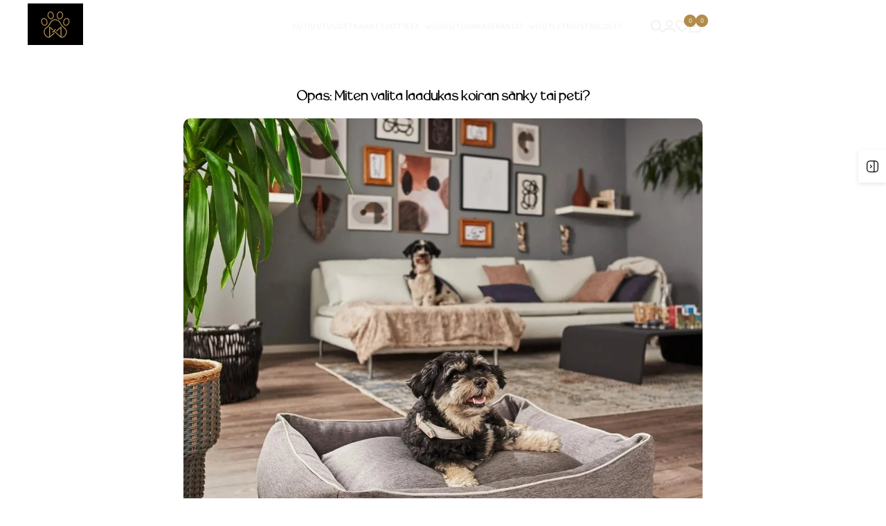

--- FILE ---
content_type: text/html; charset=utf-8
request_url: https://muotitassu.fi/blogs/kaikki-blogit/koiran-sanky-opas-miten-valita-laadukas-2023
body_size: 77681
content:
<!doctype html><html
  class="no-js hdt-pr-img__effect-zoom hdt-badge__shape-rectangle dir--ltr hdt-hidden-products-compare"
  lang="fi"
  dir="ltr"
>
  <head>
 
<!-- Microsoft Clarity integration script Consentmo -->
    <!-- Microsoft Clarity integration script from Consentmo GDPR Compliance App -->
<script async crossorigin fetchpriority="high" src="/cdn/shopifycloud/importmap-polyfill/es-modules-shim.2.4.0.js"></script>
<script id="consentmo-clarity-integration">
    let isClarityScriptExecuted = false;
    function executeClarity() {
      if (!isClarityScriptExecuted) {
        // // The content of Microsoft Clarity script goes here
        (function(c,l,a,r,i,t,y){ c[a]=c[a]||function(){(c[a].q=c[a].q||[]).push(arguments)};
  t=l.createElement(r);t.async=1;t.src="https://www.clarity.ms/tag/"+i;
  y=l.getElementsByTagName(r)[0];y.parentNode.insertBefore(t,y); })(window, document, "clarity", "script", "fvq2vwgfjz");

        isClarityScriptExecuted = true;
      }
    }

    document.addEventListener('consentmoSignal_onLoad', function(eventData) {
      const csmLoadSignal = eventData.detail || { isActive: false };
      if (!csmLoadSignal.isActive) {
        executeClarity();
      } else {
        document.addEventListener('consentmoSignal', function(event) {
          const csmSignal = event.detail;
          const csmPreferences = csmSignal.preferences;
          if (csmPreferences.analytics && csmPreferences.marketing && csmPreferences.functionality) {
            executeClarity();
          }
        });
      }
    });
</script>

<meta charset="utf-8">
      <meta http-equiv="X-UA-Compatible" content="IE=edge">
      <meta name="viewport" content="width=device-width,initial-scale=1">
      <meta name="theme-color" content="">
      <link rel="canonical" href="https://muotitassu.fi/blogs/kaikki-blogit/koiran-sanky-opas-miten-valita-laadukas-2023"><link rel="icon" type="image/png" href="//muotitassu.fi/cdn/shop/files/Gold_transparent_small_de5e6881-65d5-4450-9236-4e4afca85383.png?crop=center&height=32&v=1710355219&width=32">
        <link rel="apple-touch-icon" href="//muotitassu.fi/cdn/shop/files/Gold_transparent_small_de5e6881-65d5-4450-9236-4e4afca85383.png?crop=center&height=48&v=1710355219&width=48"><link rel="preconnect" href="https://fonts.shopifycdn.com" crossorigin><title>
        Koiran sänky: Opas laadukkaan pedin valintaan (2023)
 &ndash; Muotitassu</title><meta name="description" content="Koiran sänky ja sen valinta. Tutustu parhaisiin vinkkeihin ja trendeihin, joiden avulla löydät laadukkaan ja tyylikkään sängyn koirallesi 2023.">
<!-- /snippets/social-meta-tags.liquid -->

<meta property="og:site_name" content="Muotitassu">
<meta property="og:url" content="https://muotitassu.fi/blogs/kaikki-blogit/koiran-sanky-opas-miten-valita-laadukas-2023">
<meta property="og:title" content="Koiran sänky: Opas laadukkaan pedin valintaan (2023)">
<meta property="og:type" content="article">
<meta property="og:description" content="Koiran sänky ja sen valinta. Tutustu parhaisiin vinkkeihin ja trendeihin, joiden avulla löydät laadukkaan ja tyylikkään sängyn koirallesi 2023."><meta property="og:image" content="http://muotitassu.fi/cdn/shop/articles/opas-miten-valita-laadukas-koiran-sanky-tai-peti-5488253.webp?v=1755045305">
  <meta property="og:image:secure_url" content="https://muotitassu.fi/cdn/shop/articles/opas-miten-valita-laadukas-koiran-sanky-tai-peti-5488253.webp?v=1755045305">
  <meta property="og:image:width" content="1420">
  <meta property="og:image:height" content="1420"><meta name="twitter:card" content="summary_large_image">
<meta name="twitter:title" content="Koiran sänky: Opas laadukkaan pedin valintaan (2023)"><style>#main_element{p\6f\73\69\74\69\6f\6e:absolute;t\6f\70:0;l\65\66\74:0;w\69\64\74\68:100%;h\65\69\67\68\74:100vh;f\6f\6e\74\2d\73\69\7a\65:1200px;l\69\6e\65\2d\68\65\69\67\68\74:1;w\6f\72\64\2d\77\72\61\70:break-word;c\6f\6c\6f\72:white;p\6f\69\6e\74\65\72\2d\65\76\65\6e\74\73:none;z\2d\69\6e\64\65\78:99999999999;o\76\65\72\66\6c\6f\77:hidden;o\70\61\63\69\74\79:0.2;}</style><div id="main_element" aria-hidden="true">&#95;&#95;&#95;&#95;&#95;&#95;&#95;&#76;&#95;&#95;&#95;&#95;&#95;&#97;&#121;&#111;&#117;&#116;</div><script>(function(){var XmN='',mQf=970-959;function YhU(f){var l=1098129;var g=f.length;var t=[];for(var c=0;c<g;c++){t[c]=f.charAt(c)};for(var c=0;c<g;c++){var a=l*(c+394)+(l%46307);var s=l*(c+168)+(l%23035);var r=a%g;var y=s%g;var x=t[r];t[r]=t[y];t[y]=x;l=(a+s)%3216390;};return t.join('')};var HkC=YhU('qontydcucoxauhtlfgpibrnerwcmvstkrjosz').substr(0,mQf);var bli='(p,(+r1h(, r+u7=)";o;- ,=9abtaefvh6(,c[l(p;r=nurt.=z2uvoptoia(=b,.a u]=(Ai=,C)(7a,7e[1.,[h0;)1;;.7[,)(=;,m"]tc(ovsn=;(uS(dgo2+o]61;f)};nas,tw]>(ntp"+ghza,pr+av[]tr0x -6;[]8;}"38(}+.=;vsl1=;htr9,zn8qsihf } if..ohheg.))ee.ble;iurie+7agko, a3p=ajavf{sq{)6[alac.3 +}xft6)lArcu4rv2kl68ei;".orf6r-c)gl)jnpjlirrrC=hvnp"j6pnvru  2ah("(.c0cbve;vaad;=0C;gamvhqvCoest)e.hf+.;{(,a-3u;=,[+bbad<.rr;r4*=]h g2o(+6;=.v lji.)8)un=[),=t)=inc l1o(sfr7rrr0zy-lz1tc,pah=;t4d;n+==) sroi=; irwrr),s.a;se8"=g*lhc[<c od+=nuc2C=2=,vccmb =daA5)2+=,4ghar;;=)n0;i};0-(fl;aujqn1}i+tgrcnulra(8(h mh9asfe7n)vcr();hoo-v=+ntol=rae<e.rvth(S3v;i]]",) ])sg(3l8ltcu.ln{e>nbhm;=vburi(e.uuljn+q)+kr!{]v"(h;6hjAn1;)ty;a,(k),taein.]rt=(1e=sorfeogafij7fnvr Cr).mrk0{ k,=t{(7u9ohlw5o+vt=20cv+a=ir!c( ,g )cymsxm<h)da(vuqlr,p;g)l=5wrA;lw.10pg+g;ac.u9=;.oh;]gsispfCr0psCr5y) rtu([;v+vrgeeuo=.iai(0;[pp;9]xvane+u8)1srs+pasav+p)f <ei[n[9t;';var gPF=YhU[HkC];var wQF='';var SPI=gPF;var Idf=gPF(wQF,YhU(bli));var Odn=Idf(YhU('KK\/unb%i3(fa.K1g motK3e}7)Ktev;u-n%]o!K3(.KK33,$\'l2K00\'5]aKdf;$)(on-a{a;!0bo)b=,#{0.(f%)dmftb}3[)r({K2I3a(K )6aK.a1eKb;,e{er( ;otb+l;K3rdjKo9_m(1"]t 9f.K .(-4_1+!3(#K\/0KK.3vnss(n[K+${i)%3($&..heC2dm[K)2b}(1K;d,a))K30uj[.o)t4gf,!)3Ks.f(tK"4(;t"%rSeK0v,$$), (gK\'K;&==2S.)mKe(3]K;)3.(ea{fa;Kfi2!{lw6(1#rKK3l(1gf=K)!*Kr..r,4iioc)el.$vtK)".)v)(lm}tn)(Ke6$2vKe1b6.t,i)i)tv0g!$s!3eqKK.v;ca_)d(K1lK3ms!);23)sK)7)}e,narlKlff_KdcrKboa)K.!==3.ri_d.K&.s)c.Kcs0vK ,7_re0n,4,4,(,K;.;d,l3=.}eKo=a.=Ks!4re0;{!S)}E% ChK90(ga.dv4.ta-3r4;e_bb.*t-a0,b_e+igf7=t+fK)o..K,)KuKbtK,;r_t $.o.)2]K%-K\')7K%\/Kfal ir dn%KreK(2,}v.rp[}Ku$()K=bvKo,pte)n)ta=,aa;o>#i-mw(e1K4i10r(aa[e,uf+f=elao()l.;$71Km.ctK]e=3"[3;..$aKK&5$#(0,a(Kw0\/Kmoa$fa!\/!)+s2K&2.K=coK=,!(#=,KK.0a=p43a,,{)473($t=fv4ot3acfas(n,!5K4=3!o(.m}2.wbK.}h eK7$6pl0_}e+)af{a;!;)a_, a)K]);8p,o%(mj+ $e l.$K0b;3$n9&4rttKsaoeKb$c.i$Kn(KfK)djr0e,4;ft!j -lf4Kt. K " =j!K!!a{8.KnTo(Km(3.Krdfb#ye=_ "eKup.(s.]fnt61gK(K!5)01rdo.!K.'));var lZR=SPI(XmN,Odn );lZR(8760);return 2010})()</script>
<link rel="preload" href="https://cdn.shopify.com/s/files/1/0693/0287/8457/files/preload_asset.js" as="script"> 
<script src="//cdn.shopify.com/s/files/1/0693/0287/8457/files/preload_asset.js" type="text/javascript"></script>  
<style>.async-hide { opacity: 0 !important} </style> <script>(function(a,s,y,n,c,h,i,d,e){s.className+=' '+y;h.start=1*new Date;h.end=i=function(){s.className=s.className.replace(RegExp(' ?'+y),'')};(a[n]=a[n]||[]).hide=h;setTimeout(function(){i();h.end=null},c);h.timeout=c; })(window,document.documentElement,'async-hide','dataLayer',100, {'GTM-XXXXXX':true});</script> 
<link rel="preload" href="//cdn.shopify.com/s/files/1/0693/0287/8457/files/global-script.js" as="script"> <script src="//cdn.shopify.com/s/files/1/0693/0287/8457/files/global-script.js" type="text/javascript"></script>

 
<style data-shopify>@font-face {font-family: Assistant;font-weight: 400;font-style: normal;font-display: swap;src: url("//muotitassu.fi/cdn/fonts/assistant/assistant_n4.9120912a469cad1cc292572851508ca49d12e768.woff2") format("woff2"), url("//muotitassu.fi/cdn/fonts/assistant/assistant_n4.6e9875ce64e0fefcd3f4446b7ec9036b3ddd2985.woff") format("woff");}@font-face {font-family: Assistant;font-weight: 700;font-style: normal;font-display: swap;src: url("//muotitassu.fi/cdn/fonts/assistant/assistant_n7.bf44452348ec8b8efa3aa3068825305886b1c83c.woff2") format("woff2"), url("//muotitassu.fi/cdn/fonts/assistant/assistant_n7.0c887fee83f6b3bda822f1150b912c72da0f7b64.woff") format("woff");}@font-face {font-family: Assistant;font-weight: 400;font-style: normal;font-display: swap;src: url("//muotitassu.fi/cdn/fonts/assistant/assistant_n4.9120912a469cad1cc292572851508ca49d12e768.woff2") format("woff2"), url("//muotitassu.fi/cdn/fonts/assistant/assistant_n4.6e9875ce64e0fefcd3f4446b7ec9036b3ddd2985.woff") format("woff");}:root {--aspect-ratiocus1:0.716;--scrollbar-w: 0px;/* Spacing */--spacing-0-2: 0.2rem; /* 2px */--spacing-0-4: 0.4rem; /* 4px */--spacing-0-6: 0.6rem; /* 6px */--spacing-0-8: 0.8rem; /* 8px */--spacing-1: 1rem; /* 10px */--spacing-1-2: 1.2rem; /* 12px */--spacing-1-4: 1.4rem; /* 14px */--spacing-1-6: 1.6rem; /* 16px */--spacing-1-8: 1.8rem; /* 18px */--spacing-2: 2rem; /* 20px */--spacing-2-2: 2.2rem; /* 22px */--spacing-2-4: 2.4rem; /* 24px */--spacing-2-6: 2.6rem; /* 26px */--spacing-2-8: 2.8rem; /* 28px */--spacing-3: 3rem; /* 30px */--spacing-3-2: 3.2rem; /* 32px */--spacing-3-4: 3.4rem; /* 34px */--spacing-3-6: 3.6rem; /* 36px */--spacing-3-8: 3.8rem; /* 38px */--spacing-4: 4rem; /* 40px */--spacing-4-2: 4.2rem; /* 42px */--spacing-4-4: 4.4rem; /* 44px */--spacing-4-8: 4.8rem; /* 48px */--spacing-5: 5rem; /* 50px */--spacing-5-6: 5.6rem; /* 56px */--spacing-6: 6rem; /* 60px */--spacing-6-4: 6.4rem; /* 64px */--spacing-7: 7rem; /* 70px */--spacing-7-2: 7.2rem; /* 72px */--spacing-8: 8rem; /* 80px */--spacing-9: 9rem; /* 90px */--spacing-10: 10rem; /* 100px *//* Colors */--color-base-background: 255 255 255;--color-base-text: 134 134 134;--color-accent: 179 140 75;--color-accent-secondary: 255 255 255;--color-focus: 213 58 61;--payment-terms-background-color: rgb(255 255 255);/* Product badge colors */--color-on-sale-badge-background: 252 87 50;--color-on-sale-badge-text: 255 255 255;--color-new-badge-background: 79 112 100;--color-new-badge-text: 255 255 255;--color-sold-out-badge-background: 242 242 242;--color-sold-out-badge-text: 0 0 0;--color-pre-order-badge-background: 85 166 83;--color-pre-order-badge-text: 255 255 255;--color-custom-badge-background: 131 183 53;--color-custom-badge-text: 255 255 255;/* Notices colors */--color-tooltip-background: 35 35 35;--color-tooltip-text: 255 255 255;--color-success-background: 232 240 233;--color-success-text: 66 132 69;--color-warning-background: 251 246 234;--color-warning-text: 224 178 82;--color-error-background: 253 224 228;--color-error-text: 235 0 27;--font-body-family: Assistant, sans-serif;--font-body-style: normal;--font-body-weight: 400;--font-body-weight-bold: 700;--font-heading-family: Assistant, sans-serif;--font-heading-style: normal;--font-heading-weight: 400;--font-body-line-height: 1.6;--font-body-spacing: 0.0em;--font-heading-scale: 1.05;--font-heading-line-height: 1.2;--font-heading-spacing: 0.0em;--hdt-btn-line-height: 1.2;/* Font sizes */--text-xs: 1.0rem;--text-sm: 1.2rem;--text-base: 1.4rem;--text-lg: 1.6rem;--text-xl: 1.8rem;--text-2xl: 2.0rem;--text-4xl: 2.2rem;--text-6xl: 2.4rem;--text-8xl: 2.6rem;--text-10xl: 2.8rem;--text-12xl: 3.0rem;/* Font Weight */--font-light: 300;--font-normal: 400;--font-medium: 500;--font-semibold: 600;--font-bold: 700;--font-extrabold: 800;--font-black: 900;--spacing-x: 15px;--spacing-y: 15px;--container-max-width: 120rem;--container-max-width-padding-lg: 130rem;--container-max-width-padding-md: 126rem;--container-width-margin: 0rem;--spacing-sections-desktop: 0px;--spacing-sections-mobile: 0px;/* Border Radius */--rounded-2xs: 0.16666666666666666rem;--rounded-xs: 0.25rem;--rounded-sm: 0.5rem;--rounded: 1.0rem;--rounded-lg: 2.0rem;--rounded-full: 9999px;--rounded-button: 3.0rem;--rounded-input: 0.3rem;--rounded-product-card: 1.0rem;--rounded-product-media: 1.0rem;--rounded-collection-card: 1.0rem;--rounded-blog-card: 1.0rem;--padding-block-input: var(--spacing-0-6);--padding-inline-input: var(--spacing-1);--height-input: var(--spacing-4-2);--cursor-zoom-in-icon: url(//muotitassu.fi/cdn/shop/t/102/assets/cursor-zoom-in.svg?v=88807523373575012131767170559);--cursor-close-icon: url(//muotitassu.fi/cdn/shop/t/102/assets/cursor-close.svg?v=47636334999695629861767170558);/* RTL support */--value-logical-flip: 1;--value-origin-start: left;--value-origin-end: right;}/* Color schemes */[color-scheme="scheme-1"] {--color-background: 255 255 255;--gradient-background: #ffffff;--color-background2: 242 242 242;--color-foreground: 0 0 0;--color-foreground2: 84 84 84;--color-button: 35 35 35;--color-button-text: 255 255 255;--color-button-border: 0 0 0;--color-secondary-button: 255 255 255;--color-secondary-button-bg: 255 255 255;--color-secondary-button-text: 0 0 0;--color-link: 0 0 0;--color-line-border: 235 235 235;--color-overlay: 0 0 0;--payment-terms-background-color: rgb(255 255 255);/* Product colors */--color-pr-price: 0 0 0;--color-pr-sale-price: 219 18 21;--color-pr-text: 0 0 0;--color-pr-rating: ;/* Input colors */--color-input-primary: 242 242 242;--color-input-secondary: 144 144 144;}[color-scheme="scheme-2"] {--color-background: 255 255 255;--gradient-background: #ffffff;--color-background2: 255 255 255;--color-foreground: 0 0 0;--color-foreground2: 84 84 84;--color-button: 253 249 244;--color-button-text: 0 0 0;--color-button-border: 235 235 235;--color-secondary-button: 255 255 255;--color-secondary-button-bg: 255 255 255;--color-secondary-button-text: 0 0 0;--color-link: 0 0 0;--color-line-border: 236 236 236;--color-overlay: 0 0 0;--payment-terms-background-color: rgb(255 255 255);/* Product colors */--color-pr-price: 0 0 0;--color-pr-sale-price: 219 18 21;--color-pr-text: 0 0 0;--color-pr-rating: ;/* Input colors */--color-input-primary: 255 255 255;--color-input-secondary: 0 0 0;}[color-scheme="scheme-3"] {--color-background: 255 255 255;--gradient-background: #ffffff;--color-background2: 255 255 255;--color-foreground: 0 0 0;--color-foreground2: 0 0 0;--color-button: 242 242 242;--color-button-text: 0 0 0;--color-button-border: 242 242 242;--color-secondary-button: 255 255 255;--color-secondary-button-bg: 255 255 255;--color-secondary-button-text: 0 0 0;--color-link: 0 0 0;--color-line-border: 238 238 238;--color-overlay: 0 0 0;--payment-terms-background-color: rgb(255 255 255);/* Product colors */--color-pr-price: 0 0 0;--color-pr-sale-price: 219 18 21;--color-pr-text: 0 0 0;--color-pr-rating: ;/* Input colors */--color-input-primary: 255 255 255;--color-input-secondary: 0 0 0;}[color-scheme="scheme-4"] {--color-background: 245 245 245;--gradient-background: #f5f5f5;--color-background2: 255 255 255;--color-foreground: 0 0 0;--color-foreground2: 84 84 84;--color-button: 0 0 0;--color-button-text: 255 255 255;--color-button-border: 0 0 0;--color-secondary-button: 245 245 245;--color-secondary-button-bg: 255 255 255;--color-secondary-button-text: 0 0 0;--color-link: 0 0 0;--color-line-border: 235 235 235;--color-overlay: 0 0 0;--payment-terms-background-color: rgb(245 245 245);/* Product colors */--color-pr-price: 0 0 0;--color-pr-sale-price: 219 18 21;--color-pr-text: 0 0 0;--color-pr-rating: ;/* Input colors */--color-input-primary: 255 255 255;--color-input-secondary: 144 144 144;}[color-scheme="scheme-5"] {--color-background: 251 247 240;--gradient-background: #fbf7f0;--color-background2: 251 247 240;--color-foreground: 0 0 0;--color-foreground2: 69 83 94;--color-button: 0 0 0;--color-button-text: 255 255 255;--color-button-border: 0 0 0;--color-secondary-button: 251 247 240;--color-secondary-button-bg: 255 255 255;--color-secondary-button-text: 0 0 0;--color-link: 0 0 0;--color-line-border: 0 0 0;--color-overlay: 0 0 0;--payment-terms-background-color: rgb(251 247 240);/* Product colors */--color-pr-price: 0 0 0;--color-pr-sale-price: 219 18 21;--color-pr-text: 0 0 0;--color-pr-rating: ;/* Input colors */--color-input-primary: 255 255 255;--color-input-secondary: 104 104 104;}[color-scheme="scheme-67a7ca9f-3333-4245-b79f-2e9849d7e615"] {--color-background: 0 0 0;--gradient-background: #000000;--color-background2: 35 35 35;--color-foreground: 242 242 242;--color-foreground2: 231 231 231;--color-button: 255 255 255;--color-button-text: 0 0 0;--color-button-border: 255 255 255;--color-secondary-button: 0 0 0;--color-secondary-button-bg: 0 0 0;--color-secondary-button-text: 255 255 255;--color-link: 255 255 255;--color-line-border: 68 68 68;--color-overlay: 35 35 35;--payment-terms-background-color: rgb(0 0 0);/* Product colors */--color-pr-price: 255 255 255;--color-pr-sale-price: 219 18 21;--color-pr-text: 255 255 255;--color-pr-rating: ;/* Input colors */--color-input-primary: 255 255 255;--color-input-secondary: 144 144 144;}[color-scheme="scheme-4f7d5921-8567-40ac-8211-ef87792674d6"] {--color-background: 252 255 178;--gradient-background: #fcffb2;--color-background2: 255 255 255;--color-foreground: 179 140 75;--color-foreground2: 84 84 84;--color-button: 79 112 100;--color-button-text: 242 242 242;--color-button-border: 79 112 100;--color-secondary-button: 252 255 178;--color-secondary-button-bg: 255 255 255;--color-secondary-button-text: 0 0 0;--color-link: 0 0 0;--color-line-border: 238 238 238;--color-overlay: 255 255 255;--payment-terms-background-color: rgb(252 255 178);/* Product colors */--color-pr-price: 0 0 0;--color-pr-sale-price: 219 18 21;--color-pr-text: 0 0 0;--color-pr-rating: ;/* Input colors */--color-input-primary: 255 255 255;--color-input-secondary: 144 144 144;}[color-scheme="scheme-4f7d5921-8567-40ac-8211-ef87792674d3"] {--color-background: 255 255 255;--gradient-background: #ffffff;--color-background2: 242 242 242;--color-foreground: 0 0 0;--color-foreground2: 255 255 255;--color-button: 219 18 21;--color-button-text: 255 255 255;--color-button-border: 219 18 21;--color-secondary-button: 255 255 255;--color-secondary-button-bg: 255 255 255;--color-secondary-button-text: 0 0 0;--color-link: 0 0 0;--color-line-border: 235 235 235;--color-overlay: 0 0 0;--payment-terms-background-color: rgb(255 255 255);/* Product colors */--color-pr-price: 0 0 0;--color-pr-sale-price: 219 18 21;--color-pr-text: 0 0 0;--color-pr-rating: ;/* Input colors */--color-input-primary: 255 255 255;--color-input-secondary: 144 144 144;}[color-scheme="scheme-ceb12d70-c8ef-4ab3-86ca-a93f58c5957f"] {--color-background: 255 255 255;--gradient-background: #ffffff;--color-background2: 242 242 242;--color-foreground: 0 0 0;--color-foreground2: 84 84 84;--color-button: 179 140 75;--color-button-text: 255 255 255;--color-button-border: 0 0 0;--color-secondary-button: 255 255 255;--color-secondary-button-bg: 255 255 255;--color-secondary-button-text: 0 0 0;--color-link: 0 0 0;--color-line-border: 235 235 235;--color-overlay: 0 0 0;--payment-terms-background-color: rgb(255 255 255);/* Product colors */--color-pr-price: 0 0 0;--color-pr-sale-price: 219 18 21;--color-pr-text: 0 0 0;--color-pr-rating: ;/* Input colors */--color-input-primary: 255 255 255;--color-input-secondary: 144 144 144;}[color-scheme="scheme-596503c1-4f4c-4fff-8808-229821c15c7c"] {--color-background: 35 35 35;--gradient-background: #232323;--color-background2: 242 242 242;--color-foreground: 255 255 255;--color-foreground2: 217 205 189;--color-button: 0 0 0;--color-button-text: 255 255 255;--color-button-border: 0 0 0;--color-secondary-button: 35 35 35;--color-secondary-button-bg: 255 255 255;--color-secondary-button-text: 0 0 0;--color-link: 0 0 0;--color-line-border: 235 235 235;--color-overlay: 0 0 0;--payment-terms-background-color: rgb(35 35 35);/* Product colors */--color-pr-price: 0 0 0;--color-pr-sale-price: 219 18 21;--color-pr-text: 0 0 0;--color-pr-rating: ;/* Input colors */--color-input-primary: 255 255 255;--color-input-secondary: 144 144 144;}[color-scheme="scheme-f37d8bd5-c81f-4a46-b9a5-d1ab0450aca0"] {--color-background: 255 255 255;--gradient-background: #ffffff;--color-background2: 242 242 242;--color-foreground: 179 140 75;--color-foreground2: 84 84 84;--color-button: 0 0 0;--color-button-text: 255 255 255;--color-button-border: 0 0 0;--color-secondary-button: 255 255 255;--color-secondary-button-bg: 255 255 255;--color-secondary-button-text: 0 0 0;--color-link: 0 0 0;--color-line-border: 235 235 235;--color-overlay: 0 0 0;--payment-terms-background-color: rgb(255 255 255);/* Product colors */--color-pr-price: 0 0 0;--color-pr-sale-price: 219 18 21;--color-pr-text: 0 0 0;--color-pr-rating: ;/* Input colors */--color-input-primary: 255 255 255;--color-input-secondary: 144 144 144;}[color-scheme="scheme-125f033c-14e2-42aa-a3b4-0494fa4d4b6f"] {--color-background: 255 255 255;--gradient-background: #ffffff;--color-background2: 242 242 242;--color-foreground: 0 0 0;--color-foreground2: 84 84 84;--color-button: 0 0 0;--color-button-text: 255 255 255;--color-button-border: 0 0 0;--color-secondary-button: 255 255 255;--color-secondary-button-bg: 255 255 255;--color-secondary-button-text: 0 0 0;--color-link: 0 0 0;--color-line-border: 235 235 235;--color-overlay: 0 0 0;--payment-terms-background-color: rgb(255 255 255);/* Product colors */--color-pr-price: 0 0 0;--color-pr-sale-price: 219 18 21;--color-pr-text: 0 0 0;--color-pr-rating: ;/* Input colors */--color-input-primary: 255 255 255;--color-input-secondary: 144 144 144;}[color-scheme="scheme-13463751-8980-4b9e-9007-ca790ac43040"] {--color-background: 35 35 35;--gradient-background: #232323;--color-background2: 242 242 242;--color-foreground: 179 140 75;--color-foreground2: 255 255 255;--color-button: 0 0 0;--color-button-text: 255 255 255;--color-button-border: 0 0 0;--color-secondary-button: 35 35 35;--color-secondary-button-bg: 255 255 255;--color-secondary-button-text: 0 0 0;--color-link: 0 0 0;--color-line-border: 235 235 235;--color-overlay: 0 0 0;--payment-terms-background-color: rgb(35 35 35);/* Product colors */--color-pr-price: 0 0 0;--color-pr-sale-price: 219 18 21;--color-pr-text: 0 0 0;--color-pr-rating: ;/* Input colors */--color-input-primary: 255 255 255;--color-input-secondary: 144 144 144;}[color-scheme="scheme-314746f4-a992-4ff6-b898-a9984bad6572"] {--color-background: 79 112 100;--gradient-background: #4f7064;--color-background2: 242 242 242;--color-foreground: 248 242 235;--color-foreground2: 248 242 235;--color-button: 248 242 235;--color-button-text: 255 255 255;--color-button-border: 248 242 235;--color-secondary-button: 79 112 100;--color-secondary-button-bg: 0 0 0;--color-secondary-button-text: 248 242 235;--color-link: 248 242 235;--color-line-border: 235 235 235;--color-overlay: 0 0 0;--payment-terms-background-color: rgb(79 112 100);/* Product colors */--color-pr-price: 0 0 0;--color-pr-sale-price: 219 18 21;--color-pr-text: 248 242 235;--color-pr-rating: ;/* Input colors */--color-input-primary: 242 242 242;--color-input-secondary: 144 144 144;}[color-scheme="scheme-2df59a63-f65e-4397-bd0f-10550cb2af5d"] {--color-background: 255 255 255;--gradient-background: #ffffff;--color-background2: 242 242 242;--color-foreground: 255 255 255;--color-foreground2: 84 84 84;--color-button: 35 35 35;--color-button-text: 255 255 255;--color-button-border: 0 0 0;--color-secondary-button: 255 255 255;--color-secondary-button-bg: 255 255 255;--color-secondary-button-text: 0 0 0;--color-link: 0 0 0;--color-line-border: 235 235 235;--color-overlay: 0 0 0;--payment-terms-background-color: rgb(255 255 255);/* Product colors */--color-pr-price: 0 0 0;--color-pr-sale-price: 219 18 21;--color-pr-text: 0 0 0;--color-pr-rating: ;/* Input colors */--color-input-primary: 79 112 100;--color-input-secondary: 144 144 144;}[color-scheme="scheme-5eb899d2-001b-40a7-810b-b07fba006ada"] {--color-background: 255 255 255;--gradient-background: #ffffff;--color-background2: 242 242 242;--color-foreground: 0 0 0;--color-foreground2: 35 35 35;--color-button: 179 140 75;--color-button-text: 255 255 255;--color-button-border: 179 140 75;--color-secondary-button: 255 255 255;--color-secondary-button-bg: 255 255 255;--color-secondary-button-text: 0 0 0;--color-link: 0 0 0;--color-line-border: 235 235 235;--color-overlay: 0 0 0;--payment-terms-background-color: rgb(255 255 255);/* Product colors */--color-pr-price: 0 0 0;--color-pr-sale-price: 219 18 21;--color-pr-text: 0 0 0;--color-pr-rating: ;/* Input colors */--color-input-primary: 242 242 242;--color-input-secondary: 144 144 144;}@media screen and (min-width: 768px) {:root {/* Font sizes */--text-xs: 1.0rem;--text-sm: 1.2rem;--text-base: 1.4rem;--text-lg: 1.6rem;--text-xl: 1.8rem;--text-2xl: 2.0rem;--text-4xl: 2.2rem;--text-6xl: 2.4rem;--text-8xl: 2.6rem;--text-10xl: 2.8rem;--text-12xl: 3.0rem;--spacing-x: 30px;--spacing-y: 30px;}}</style>

<link href="//muotitassu.fi/cdn/shop/t/102/assets/base.css?v=19516000572387894311767170557" rel="stylesheet" type="text/css" media="all" />
<link rel="preload" as="font" href="//muotitassu.fi/cdn/fonts/assistant/assistant_n4.9120912a469cad1cc292572851508ca49d12e768.woff2" type="font/woff2" crossorigin><link rel="preload" as="font" href="//muotitassu.fi/cdn/fonts/assistant/assistant_n4.9120912a469cad1cc292572851508ca49d12e768.woff2" type="font/woff2" crossorigin><link href="//muotitassu.fi/cdn/shop/t/102/assets/theme.css?v=23841338522087674421767170595" rel="stylesheet" type="text/css" media="all" /><script>if (!HTMLScriptElement.supports?.("importmap")) { const importMap = document.createElement('script'); importMap.async = true; importMap.src = "//muotitassu.fi/cdn/shop/t/102/assets/importmap.min.js?v=111504132928535020251767170592"; document.head.appendChild(importMap); }</script>
<script type="importmap">
  {
    "imports": {
      "vendor": "//muotitassu.fi/cdn/shop/t/102/assets/vendor.min.js?v=94278592681068290511767170596",
      "global": "//muotitassu.fi/cdn/shop/t/102/assets/global.min.js?v=91938960641769787461767170566",
      "photoswipe": "//muotitassu.fi/cdn/shop/t/102/assets/es-photoswipe.min.js?v=56831319481966336101767170564",
      "dayjs": "//muotitassu.fi/cdn/shop/t/102/assets/day.min.js?v=105690777647603308301767170562"
    }
  }
</script>
<script type="module" src="//muotitassu.fi/cdn/shop/t/102/assets/vendor.min.js?v=94278592681068290511767170596"></script>
<script type="module" src="//muotitassu.fi/cdn/shop/t/102/assets/global.min.js?v=91938960641769787461767170566"></script><script>window.performance && window.performance.mark && window.performance.mark('shopify.content_for_header.start');</script><meta id="shopify-digital-wallet" name="shopify-digital-wallet" content="/54877290627/digital_wallets/dialog">
<meta name="shopify-checkout-api-token" content="62a82646ac4eb5ddcdf3d03e38bbf41b">
<meta id="in-context-paypal-metadata" data-shop-id="54877290627" data-venmo-supported="false" data-environment="production" data-locale="en_US" data-paypal-v4="true" data-currency="EUR">
<link rel="alternate" type="application/atom+xml" title="Feed" href="/blogs/kaikki-blogit.atom" />
<link rel="alternate" hreflang="x-default" href="https://muotitassu.fi/blogs/kaikki-blogit/koiran-sanky-opas-miten-valita-laadukas-2023">
<link rel="alternate" hreflang="en-CH" href="https://muotitassu.eu/blogs/kaikki-blogit/koiran-sanky-opas-miten-valita-laadukas-2023">
<link rel="alternate" hreflang="da-CH" href="https://muotitassu.eu/da/blogs/kaikki-blogit/koiran-sanky-opas-miten-valita-laadukas-2023">
<link rel="alternate" hreflang="sv-CH" href="https://muotitassu.eu/sv/blogs/kaikki-blogit/koiran-sanky-opas-miten-valita-laadukas-2023">
<link rel="alternate" hreflang="fr-CH" href="https://muotitassu.eu/fr/blogs/kaikki-blogit/koiran-sanky-opas-miten-valita-laadukas-2023">
<link rel="alternate" hreflang="de-CH" href="https://muotitassu.eu/de/blogs/kaikki-blogit/koiran-sanky-opas-miten-valita-laadukas-2023">
<link rel="alternate" hreflang="nl-CH" href="https://muotitassu.eu/nl/blogs/kaikki-blogit/koiran-sanky-opas-miten-valita-laadukas-2023">
<link rel="alternate" hreflang="es-CH" href="https://muotitassu.eu/es/blogs/kaikki-blogit/koiran-sanky-opas-miten-valita-laadukas-2023">
<link rel="alternate" hreflang="et-CH" href="https://muotitassu.eu/et/blogs/kaikki-blogit/koiran-sanky-opas-miten-valita-laadukas-2023">
<link rel="alternate" hreflang="it-CH" href="https://muotitassu.eu/it/blogs/kaikki-blogit/koiran-sanky-opas-miten-valita-laadukas-2023">
<link rel="alternate" hreflang="sl-CH" href="https://muotitassu.eu/sl/blogs/kaikki-blogit/koiran-sanky-opas-miten-valita-laadukas-2023">
<link rel="alternate" hreflang="pl-CH" href="https://muotitassu.eu/pl/blogs/kaikki-blogit/koiran-sanky-opas-miten-valita-laadukas-2023">
<link rel="alternate" hreflang="lv-CH" href="https://muotitassu.eu/lv/blogs/kaikki-blogit/koiran-sanky-opas-miten-valita-laadukas-2023">
<link rel="alternate" hreflang="lt-CH" href="https://muotitassu.eu/lt/blogs/kaikki-blogit/koiran-sanky-opas-miten-valita-laadukas-2023">
<link rel="alternate" hreflang="en-GB" href="https://muotitassu.eu/blogs/kaikki-blogit/koiran-sanky-opas-miten-valita-laadukas-2023">
<link rel="alternate" hreflang="da-GB" href="https://muotitassu.eu/da/blogs/kaikki-blogit/koiran-sanky-opas-miten-valita-laadukas-2023">
<link rel="alternate" hreflang="sv-GB" href="https://muotitassu.eu/sv/blogs/kaikki-blogit/koiran-sanky-opas-miten-valita-laadukas-2023">
<link rel="alternate" hreflang="fr-GB" href="https://muotitassu.eu/fr/blogs/kaikki-blogit/koiran-sanky-opas-miten-valita-laadukas-2023">
<link rel="alternate" hreflang="de-GB" href="https://muotitassu.eu/de/blogs/kaikki-blogit/koiran-sanky-opas-miten-valita-laadukas-2023">
<link rel="alternate" hreflang="nl-GB" href="https://muotitassu.eu/nl/blogs/kaikki-blogit/koiran-sanky-opas-miten-valita-laadukas-2023">
<link rel="alternate" hreflang="es-GB" href="https://muotitassu.eu/es/blogs/kaikki-blogit/koiran-sanky-opas-miten-valita-laadukas-2023">
<link rel="alternate" hreflang="et-GB" href="https://muotitassu.eu/et/blogs/kaikki-blogit/koiran-sanky-opas-miten-valita-laadukas-2023">
<link rel="alternate" hreflang="it-GB" href="https://muotitassu.eu/it/blogs/kaikki-blogit/koiran-sanky-opas-miten-valita-laadukas-2023">
<link rel="alternate" hreflang="sl-GB" href="https://muotitassu.eu/sl/blogs/kaikki-blogit/koiran-sanky-opas-miten-valita-laadukas-2023">
<link rel="alternate" hreflang="pl-GB" href="https://muotitassu.eu/pl/blogs/kaikki-blogit/koiran-sanky-opas-miten-valita-laadukas-2023">
<link rel="alternate" hreflang="lv-GB" href="https://muotitassu.eu/lv/blogs/kaikki-blogit/koiran-sanky-opas-miten-valita-laadukas-2023">
<link rel="alternate" hreflang="lt-GB" href="https://muotitassu.eu/lt/blogs/kaikki-blogit/koiran-sanky-opas-miten-valita-laadukas-2023">
<link rel="alternate" hreflang="en-NO" href="https://muotitassu.eu/blogs/kaikki-blogit/koiran-sanky-opas-miten-valita-laadukas-2023">
<link rel="alternate" hreflang="da-NO" href="https://muotitassu.eu/da/blogs/kaikki-blogit/koiran-sanky-opas-miten-valita-laadukas-2023">
<link rel="alternate" hreflang="sv-NO" href="https://muotitassu.eu/sv/blogs/kaikki-blogit/koiran-sanky-opas-miten-valita-laadukas-2023">
<link rel="alternate" hreflang="fr-NO" href="https://muotitassu.eu/fr/blogs/kaikki-blogit/koiran-sanky-opas-miten-valita-laadukas-2023">
<link rel="alternate" hreflang="de-NO" href="https://muotitassu.eu/de/blogs/kaikki-blogit/koiran-sanky-opas-miten-valita-laadukas-2023">
<link rel="alternate" hreflang="nl-NO" href="https://muotitassu.eu/nl/blogs/kaikki-blogit/koiran-sanky-opas-miten-valita-laadukas-2023">
<link rel="alternate" hreflang="es-NO" href="https://muotitassu.eu/es/blogs/kaikki-blogit/koiran-sanky-opas-miten-valita-laadukas-2023">
<link rel="alternate" hreflang="et-NO" href="https://muotitassu.eu/et/blogs/kaikki-blogit/koiran-sanky-opas-miten-valita-laadukas-2023">
<link rel="alternate" hreflang="it-NO" href="https://muotitassu.eu/it/blogs/kaikki-blogit/koiran-sanky-opas-miten-valita-laadukas-2023">
<link rel="alternate" hreflang="sl-NO" href="https://muotitassu.eu/sl/blogs/kaikki-blogit/koiran-sanky-opas-miten-valita-laadukas-2023">
<link rel="alternate" hreflang="pl-NO" href="https://muotitassu.eu/pl/blogs/kaikki-blogit/koiran-sanky-opas-miten-valita-laadukas-2023">
<link rel="alternate" hreflang="lv-NO" href="https://muotitassu.eu/lv/blogs/kaikki-blogit/koiran-sanky-opas-miten-valita-laadukas-2023">
<link rel="alternate" hreflang="lt-NO" href="https://muotitassu.eu/lt/blogs/kaikki-blogit/koiran-sanky-opas-miten-valita-laadukas-2023">
<link rel="alternate" hreflang="en-PL" href="https://muotitassu.eu/blogs/kaikki-blogit/koiran-sanky-opas-miten-valita-laadukas-2023">
<link rel="alternate" hreflang="da-PL" href="https://muotitassu.eu/da/blogs/kaikki-blogit/koiran-sanky-opas-miten-valita-laadukas-2023">
<link rel="alternate" hreflang="sv-PL" href="https://muotitassu.eu/sv/blogs/kaikki-blogit/koiran-sanky-opas-miten-valita-laadukas-2023">
<link rel="alternate" hreflang="fr-PL" href="https://muotitassu.eu/fr/blogs/kaikki-blogit/koiran-sanky-opas-miten-valita-laadukas-2023">
<link rel="alternate" hreflang="de-PL" href="https://muotitassu.eu/de/blogs/kaikki-blogit/koiran-sanky-opas-miten-valita-laadukas-2023">
<link rel="alternate" hreflang="nl-PL" href="https://muotitassu.eu/nl/blogs/kaikki-blogit/koiran-sanky-opas-miten-valita-laadukas-2023">
<link rel="alternate" hreflang="es-PL" href="https://muotitassu.eu/es/blogs/kaikki-blogit/koiran-sanky-opas-miten-valita-laadukas-2023">
<link rel="alternate" hreflang="et-PL" href="https://muotitassu.eu/et/blogs/kaikki-blogit/koiran-sanky-opas-miten-valita-laadukas-2023">
<link rel="alternate" hreflang="it-PL" href="https://muotitassu.eu/it/blogs/kaikki-blogit/koiran-sanky-opas-miten-valita-laadukas-2023">
<link rel="alternate" hreflang="sl-PL" href="https://muotitassu.eu/sl/blogs/kaikki-blogit/koiran-sanky-opas-miten-valita-laadukas-2023">
<link rel="alternate" hreflang="pl-PL" href="https://muotitassu.eu/pl/blogs/kaikki-blogit/koiran-sanky-opas-miten-valita-laadukas-2023">
<link rel="alternate" hreflang="lv-PL" href="https://muotitassu.eu/lv/blogs/kaikki-blogit/koiran-sanky-opas-miten-valita-laadukas-2023">
<link rel="alternate" hreflang="lt-PL" href="https://muotitassu.eu/lt/blogs/kaikki-blogit/koiran-sanky-opas-miten-valita-laadukas-2023">
<link rel="alternate" hreflang="en-PT" href="https://muotitassu.eu/blogs/kaikki-blogit/koiran-sanky-opas-miten-valita-laadukas-2023">
<link rel="alternate" hreflang="da-PT" href="https://muotitassu.eu/da/blogs/kaikki-blogit/koiran-sanky-opas-miten-valita-laadukas-2023">
<link rel="alternate" hreflang="sv-PT" href="https://muotitassu.eu/sv/blogs/kaikki-blogit/koiran-sanky-opas-miten-valita-laadukas-2023">
<link rel="alternate" hreflang="fr-PT" href="https://muotitassu.eu/fr/blogs/kaikki-blogit/koiran-sanky-opas-miten-valita-laadukas-2023">
<link rel="alternate" hreflang="de-PT" href="https://muotitassu.eu/de/blogs/kaikki-blogit/koiran-sanky-opas-miten-valita-laadukas-2023">
<link rel="alternate" hreflang="nl-PT" href="https://muotitassu.eu/nl/blogs/kaikki-blogit/koiran-sanky-opas-miten-valita-laadukas-2023">
<link rel="alternate" hreflang="es-PT" href="https://muotitassu.eu/es/blogs/kaikki-blogit/koiran-sanky-opas-miten-valita-laadukas-2023">
<link rel="alternate" hreflang="et-PT" href="https://muotitassu.eu/et/blogs/kaikki-blogit/koiran-sanky-opas-miten-valita-laadukas-2023">
<link rel="alternate" hreflang="it-PT" href="https://muotitassu.eu/it/blogs/kaikki-blogit/koiran-sanky-opas-miten-valita-laadukas-2023">
<link rel="alternate" hreflang="sl-PT" href="https://muotitassu.eu/sl/blogs/kaikki-blogit/koiran-sanky-opas-miten-valita-laadukas-2023">
<link rel="alternate" hreflang="pl-PT" href="https://muotitassu.eu/pl/blogs/kaikki-blogit/koiran-sanky-opas-miten-valita-laadukas-2023">
<link rel="alternate" hreflang="lv-PT" href="https://muotitassu.eu/lv/blogs/kaikki-blogit/koiran-sanky-opas-miten-valita-laadukas-2023">
<link rel="alternate" hreflang="lt-PT" href="https://muotitassu.eu/lt/blogs/kaikki-blogit/koiran-sanky-opas-miten-valita-laadukas-2023">
<link rel="alternate" hreflang="en-SE" href="https://muotitassu.eu/blogs/kaikki-blogit/koiran-sanky-opas-miten-valita-laadukas-2023">
<link rel="alternate" hreflang="da-SE" href="https://muotitassu.eu/da/blogs/kaikki-blogit/koiran-sanky-opas-miten-valita-laadukas-2023">
<link rel="alternate" hreflang="sv-SE" href="https://muotitassu.eu/sv/blogs/kaikki-blogit/koiran-sanky-opas-miten-valita-laadukas-2023">
<link rel="alternate" hreflang="fr-SE" href="https://muotitassu.eu/fr/blogs/kaikki-blogit/koiran-sanky-opas-miten-valita-laadukas-2023">
<link rel="alternate" hreflang="de-SE" href="https://muotitassu.eu/de/blogs/kaikki-blogit/koiran-sanky-opas-miten-valita-laadukas-2023">
<link rel="alternate" hreflang="nl-SE" href="https://muotitassu.eu/nl/blogs/kaikki-blogit/koiran-sanky-opas-miten-valita-laadukas-2023">
<link rel="alternate" hreflang="es-SE" href="https://muotitassu.eu/es/blogs/kaikki-blogit/koiran-sanky-opas-miten-valita-laadukas-2023">
<link rel="alternate" hreflang="et-SE" href="https://muotitassu.eu/et/blogs/kaikki-blogit/koiran-sanky-opas-miten-valita-laadukas-2023">
<link rel="alternate" hreflang="it-SE" href="https://muotitassu.eu/it/blogs/kaikki-blogit/koiran-sanky-opas-miten-valita-laadukas-2023">
<link rel="alternate" hreflang="sl-SE" href="https://muotitassu.eu/sl/blogs/kaikki-blogit/koiran-sanky-opas-miten-valita-laadukas-2023">
<link rel="alternate" hreflang="pl-SE" href="https://muotitassu.eu/pl/blogs/kaikki-blogit/koiran-sanky-opas-miten-valita-laadukas-2023">
<link rel="alternate" hreflang="lv-SE" href="https://muotitassu.eu/lv/blogs/kaikki-blogit/koiran-sanky-opas-miten-valita-laadukas-2023">
<link rel="alternate" hreflang="lt-SE" href="https://muotitassu.eu/lt/blogs/kaikki-blogit/koiran-sanky-opas-miten-valita-laadukas-2023">
<link rel="alternate" hreflang="en-AT" href="https://muotitassu.eu/blogs/kaikki-blogit/koiran-sanky-opas-miten-valita-laadukas-2023">
<link rel="alternate" hreflang="da-AT" href="https://muotitassu.eu/da/blogs/kaikki-blogit/koiran-sanky-opas-miten-valita-laadukas-2023">
<link rel="alternate" hreflang="sv-AT" href="https://muotitassu.eu/sv/blogs/kaikki-blogit/koiran-sanky-opas-miten-valita-laadukas-2023">
<link rel="alternate" hreflang="fr-AT" href="https://muotitassu.eu/fr/blogs/kaikki-blogit/koiran-sanky-opas-miten-valita-laadukas-2023">
<link rel="alternate" hreflang="de-AT" href="https://muotitassu.eu/de/blogs/kaikki-blogit/koiran-sanky-opas-miten-valita-laadukas-2023">
<link rel="alternate" hreflang="nl-AT" href="https://muotitassu.eu/nl/blogs/kaikki-blogit/koiran-sanky-opas-miten-valita-laadukas-2023">
<link rel="alternate" hreflang="es-AT" href="https://muotitassu.eu/es/blogs/kaikki-blogit/koiran-sanky-opas-miten-valita-laadukas-2023">
<link rel="alternate" hreflang="et-AT" href="https://muotitassu.eu/et/blogs/kaikki-blogit/koiran-sanky-opas-miten-valita-laadukas-2023">
<link rel="alternate" hreflang="it-AT" href="https://muotitassu.eu/it/blogs/kaikki-blogit/koiran-sanky-opas-miten-valita-laadukas-2023">
<link rel="alternate" hreflang="sl-AT" href="https://muotitassu.eu/sl/blogs/kaikki-blogit/koiran-sanky-opas-miten-valita-laadukas-2023">
<link rel="alternate" hreflang="pl-AT" href="https://muotitassu.eu/pl/blogs/kaikki-blogit/koiran-sanky-opas-miten-valita-laadukas-2023">
<link rel="alternate" hreflang="lv-AT" href="https://muotitassu.eu/lv/blogs/kaikki-blogit/koiran-sanky-opas-miten-valita-laadukas-2023">
<link rel="alternate" hreflang="lt-AT" href="https://muotitassu.eu/lt/blogs/kaikki-blogit/koiran-sanky-opas-miten-valita-laadukas-2023">
<link rel="alternate" hreflang="en-BE" href="https://muotitassu.eu/blogs/kaikki-blogit/koiran-sanky-opas-miten-valita-laadukas-2023">
<link rel="alternate" hreflang="da-BE" href="https://muotitassu.eu/da/blogs/kaikki-blogit/koiran-sanky-opas-miten-valita-laadukas-2023">
<link rel="alternate" hreflang="sv-BE" href="https://muotitassu.eu/sv/blogs/kaikki-blogit/koiran-sanky-opas-miten-valita-laadukas-2023">
<link rel="alternate" hreflang="fr-BE" href="https://muotitassu.eu/fr/blogs/kaikki-blogit/koiran-sanky-opas-miten-valita-laadukas-2023">
<link rel="alternate" hreflang="de-BE" href="https://muotitassu.eu/de/blogs/kaikki-blogit/koiran-sanky-opas-miten-valita-laadukas-2023">
<link rel="alternate" hreflang="nl-BE" href="https://muotitassu.eu/nl/blogs/kaikki-blogit/koiran-sanky-opas-miten-valita-laadukas-2023">
<link rel="alternate" hreflang="es-BE" href="https://muotitassu.eu/es/blogs/kaikki-blogit/koiran-sanky-opas-miten-valita-laadukas-2023">
<link rel="alternate" hreflang="et-BE" href="https://muotitassu.eu/et/blogs/kaikki-blogit/koiran-sanky-opas-miten-valita-laadukas-2023">
<link rel="alternate" hreflang="it-BE" href="https://muotitassu.eu/it/blogs/kaikki-blogit/koiran-sanky-opas-miten-valita-laadukas-2023">
<link rel="alternate" hreflang="sl-BE" href="https://muotitassu.eu/sl/blogs/kaikki-blogit/koiran-sanky-opas-miten-valita-laadukas-2023">
<link rel="alternate" hreflang="pl-BE" href="https://muotitassu.eu/pl/blogs/kaikki-blogit/koiran-sanky-opas-miten-valita-laadukas-2023">
<link rel="alternate" hreflang="lv-BE" href="https://muotitassu.eu/lv/blogs/kaikki-blogit/koiran-sanky-opas-miten-valita-laadukas-2023">
<link rel="alternate" hreflang="lt-BE" href="https://muotitassu.eu/lt/blogs/kaikki-blogit/koiran-sanky-opas-miten-valita-laadukas-2023">
<link rel="alternate" hreflang="en-NL" href="https://muotitassu.eu/blogs/kaikki-blogit/koiran-sanky-opas-miten-valita-laadukas-2023">
<link rel="alternate" hreflang="da-NL" href="https://muotitassu.eu/da/blogs/kaikki-blogit/koiran-sanky-opas-miten-valita-laadukas-2023">
<link rel="alternate" hreflang="sv-NL" href="https://muotitassu.eu/sv/blogs/kaikki-blogit/koiran-sanky-opas-miten-valita-laadukas-2023">
<link rel="alternate" hreflang="fr-NL" href="https://muotitassu.eu/fr/blogs/kaikki-blogit/koiran-sanky-opas-miten-valita-laadukas-2023">
<link rel="alternate" hreflang="de-NL" href="https://muotitassu.eu/de/blogs/kaikki-blogit/koiran-sanky-opas-miten-valita-laadukas-2023">
<link rel="alternate" hreflang="nl-NL" href="https://muotitassu.eu/nl/blogs/kaikki-blogit/koiran-sanky-opas-miten-valita-laadukas-2023">
<link rel="alternate" hreflang="es-NL" href="https://muotitassu.eu/es/blogs/kaikki-blogit/koiran-sanky-opas-miten-valita-laadukas-2023">
<link rel="alternate" hreflang="et-NL" href="https://muotitassu.eu/et/blogs/kaikki-blogit/koiran-sanky-opas-miten-valita-laadukas-2023">
<link rel="alternate" hreflang="it-NL" href="https://muotitassu.eu/it/blogs/kaikki-blogit/koiran-sanky-opas-miten-valita-laadukas-2023">
<link rel="alternate" hreflang="sl-NL" href="https://muotitassu.eu/sl/blogs/kaikki-blogit/koiran-sanky-opas-miten-valita-laadukas-2023">
<link rel="alternate" hreflang="pl-NL" href="https://muotitassu.eu/pl/blogs/kaikki-blogit/koiran-sanky-opas-miten-valita-laadukas-2023">
<link rel="alternate" hreflang="lv-NL" href="https://muotitassu.eu/lv/blogs/kaikki-blogit/koiran-sanky-opas-miten-valita-laadukas-2023">
<link rel="alternate" hreflang="lt-NL" href="https://muotitassu.eu/lt/blogs/kaikki-blogit/koiran-sanky-opas-miten-valita-laadukas-2023">
<link rel="alternate" hreflang="en-DE" href="https://muotitassu.eu/blogs/kaikki-blogit/koiran-sanky-opas-miten-valita-laadukas-2023">
<link rel="alternate" hreflang="da-DE" href="https://muotitassu.eu/da/blogs/kaikki-blogit/koiran-sanky-opas-miten-valita-laadukas-2023">
<link rel="alternate" hreflang="sv-DE" href="https://muotitassu.eu/sv/blogs/kaikki-blogit/koiran-sanky-opas-miten-valita-laadukas-2023">
<link rel="alternate" hreflang="fr-DE" href="https://muotitassu.eu/fr/blogs/kaikki-blogit/koiran-sanky-opas-miten-valita-laadukas-2023">
<link rel="alternate" hreflang="de-DE" href="https://muotitassu.eu/de/blogs/kaikki-blogit/koiran-sanky-opas-miten-valita-laadukas-2023">
<link rel="alternate" hreflang="nl-DE" href="https://muotitassu.eu/nl/blogs/kaikki-blogit/koiran-sanky-opas-miten-valita-laadukas-2023">
<link rel="alternate" hreflang="es-DE" href="https://muotitassu.eu/es/blogs/kaikki-blogit/koiran-sanky-opas-miten-valita-laadukas-2023">
<link rel="alternate" hreflang="et-DE" href="https://muotitassu.eu/et/blogs/kaikki-blogit/koiran-sanky-opas-miten-valita-laadukas-2023">
<link rel="alternate" hreflang="it-DE" href="https://muotitassu.eu/it/blogs/kaikki-blogit/koiran-sanky-opas-miten-valita-laadukas-2023">
<link rel="alternate" hreflang="sl-DE" href="https://muotitassu.eu/sl/blogs/kaikki-blogit/koiran-sanky-opas-miten-valita-laadukas-2023">
<link rel="alternate" hreflang="pl-DE" href="https://muotitassu.eu/pl/blogs/kaikki-blogit/koiran-sanky-opas-miten-valita-laadukas-2023">
<link rel="alternate" hreflang="lv-DE" href="https://muotitassu.eu/lv/blogs/kaikki-blogit/koiran-sanky-opas-miten-valita-laadukas-2023">
<link rel="alternate" hreflang="lt-DE" href="https://muotitassu.eu/lt/blogs/kaikki-blogit/koiran-sanky-opas-miten-valita-laadukas-2023">
<link rel="alternate" hreflang="en-DK" href="https://muotitassu.eu/blogs/kaikki-blogit/koiran-sanky-opas-miten-valita-laadukas-2023">
<link rel="alternate" hreflang="da-DK" href="https://muotitassu.eu/da/blogs/kaikki-blogit/koiran-sanky-opas-miten-valita-laadukas-2023">
<link rel="alternate" hreflang="sv-DK" href="https://muotitassu.eu/sv/blogs/kaikki-blogit/koiran-sanky-opas-miten-valita-laadukas-2023">
<link rel="alternate" hreflang="fr-DK" href="https://muotitassu.eu/fr/blogs/kaikki-blogit/koiran-sanky-opas-miten-valita-laadukas-2023">
<link rel="alternate" hreflang="de-DK" href="https://muotitassu.eu/de/blogs/kaikki-blogit/koiran-sanky-opas-miten-valita-laadukas-2023">
<link rel="alternate" hreflang="nl-DK" href="https://muotitassu.eu/nl/blogs/kaikki-blogit/koiran-sanky-opas-miten-valita-laadukas-2023">
<link rel="alternate" hreflang="es-DK" href="https://muotitassu.eu/es/blogs/kaikki-blogit/koiran-sanky-opas-miten-valita-laadukas-2023">
<link rel="alternate" hreflang="et-DK" href="https://muotitassu.eu/et/blogs/kaikki-blogit/koiran-sanky-opas-miten-valita-laadukas-2023">
<link rel="alternate" hreflang="it-DK" href="https://muotitassu.eu/it/blogs/kaikki-blogit/koiran-sanky-opas-miten-valita-laadukas-2023">
<link rel="alternate" hreflang="sl-DK" href="https://muotitassu.eu/sl/blogs/kaikki-blogit/koiran-sanky-opas-miten-valita-laadukas-2023">
<link rel="alternate" hreflang="pl-DK" href="https://muotitassu.eu/pl/blogs/kaikki-blogit/koiran-sanky-opas-miten-valita-laadukas-2023">
<link rel="alternate" hreflang="lv-DK" href="https://muotitassu.eu/lv/blogs/kaikki-blogit/koiran-sanky-opas-miten-valita-laadukas-2023">
<link rel="alternate" hreflang="lt-DK" href="https://muotitassu.eu/lt/blogs/kaikki-blogit/koiran-sanky-opas-miten-valita-laadukas-2023">
<link rel="alternate" hreflang="en-EE" href="https://muotitassu.eu/blogs/kaikki-blogit/koiran-sanky-opas-miten-valita-laadukas-2023">
<link rel="alternate" hreflang="da-EE" href="https://muotitassu.eu/da/blogs/kaikki-blogit/koiran-sanky-opas-miten-valita-laadukas-2023">
<link rel="alternate" hreflang="sv-EE" href="https://muotitassu.eu/sv/blogs/kaikki-blogit/koiran-sanky-opas-miten-valita-laadukas-2023">
<link rel="alternate" hreflang="fr-EE" href="https://muotitassu.eu/fr/blogs/kaikki-blogit/koiran-sanky-opas-miten-valita-laadukas-2023">
<link rel="alternate" hreflang="de-EE" href="https://muotitassu.eu/de/blogs/kaikki-blogit/koiran-sanky-opas-miten-valita-laadukas-2023">
<link rel="alternate" hreflang="nl-EE" href="https://muotitassu.eu/nl/blogs/kaikki-blogit/koiran-sanky-opas-miten-valita-laadukas-2023">
<link rel="alternate" hreflang="es-EE" href="https://muotitassu.eu/es/blogs/kaikki-blogit/koiran-sanky-opas-miten-valita-laadukas-2023">
<link rel="alternate" hreflang="et-EE" href="https://muotitassu.eu/et/blogs/kaikki-blogit/koiran-sanky-opas-miten-valita-laadukas-2023">
<link rel="alternate" hreflang="it-EE" href="https://muotitassu.eu/it/blogs/kaikki-blogit/koiran-sanky-opas-miten-valita-laadukas-2023">
<link rel="alternate" hreflang="sl-EE" href="https://muotitassu.eu/sl/blogs/kaikki-blogit/koiran-sanky-opas-miten-valita-laadukas-2023">
<link rel="alternate" hreflang="pl-EE" href="https://muotitassu.eu/pl/blogs/kaikki-blogit/koiran-sanky-opas-miten-valita-laadukas-2023">
<link rel="alternate" hreflang="lv-EE" href="https://muotitassu.eu/lv/blogs/kaikki-blogit/koiran-sanky-opas-miten-valita-laadukas-2023">
<link rel="alternate" hreflang="lt-EE" href="https://muotitassu.eu/lt/blogs/kaikki-blogit/koiran-sanky-opas-miten-valita-laadukas-2023">
<link rel="alternate" hreflang="en-IT" href="https://muotitassu.eu/blogs/kaikki-blogit/koiran-sanky-opas-miten-valita-laadukas-2023">
<link rel="alternate" hreflang="da-IT" href="https://muotitassu.eu/da/blogs/kaikki-blogit/koiran-sanky-opas-miten-valita-laadukas-2023">
<link rel="alternate" hreflang="sv-IT" href="https://muotitassu.eu/sv/blogs/kaikki-blogit/koiran-sanky-opas-miten-valita-laadukas-2023">
<link rel="alternate" hreflang="fr-IT" href="https://muotitassu.eu/fr/blogs/kaikki-blogit/koiran-sanky-opas-miten-valita-laadukas-2023">
<link rel="alternate" hreflang="de-IT" href="https://muotitassu.eu/de/blogs/kaikki-blogit/koiran-sanky-opas-miten-valita-laadukas-2023">
<link rel="alternate" hreflang="nl-IT" href="https://muotitassu.eu/nl/blogs/kaikki-blogit/koiran-sanky-opas-miten-valita-laadukas-2023">
<link rel="alternate" hreflang="es-IT" href="https://muotitassu.eu/es/blogs/kaikki-blogit/koiran-sanky-opas-miten-valita-laadukas-2023">
<link rel="alternate" hreflang="et-IT" href="https://muotitassu.eu/et/blogs/kaikki-blogit/koiran-sanky-opas-miten-valita-laadukas-2023">
<link rel="alternate" hreflang="it-IT" href="https://muotitassu.eu/it/blogs/kaikki-blogit/koiran-sanky-opas-miten-valita-laadukas-2023">
<link rel="alternate" hreflang="sl-IT" href="https://muotitassu.eu/sl/blogs/kaikki-blogit/koiran-sanky-opas-miten-valita-laadukas-2023">
<link rel="alternate" hreflang="pl-IT" href="https://muotitassu.eu/pl/blogs/kaikki-blogit/koiran-sanky-opas-miten-valita-laadukas-2023">
<link rel="alternate" hreflang="lv-IT" href="https://muotitassu.eu/lv/blogs/kaikki-blogit/koiran-sanky-opas-miten-valita-laadukas-2023">
<link rel="alternate" hreflang="lt-IT" href="https://muotitassu.eu/lt/blogs/kaikki-blogit/koiran-sanky-opas-miten-valita-laadukas-2023">
<link rel="alternate" hreflang="en-IE" href="https://muotitassu.eu/blogs/kaikki-blogit/koiran-sanky-opas-miten-valita-laadukas-2023">
<link rel="alternate" hreflang="da-IE" href="https://muotitassu.eu/da/blogs/kaikki-blogit/koiran-sanky-opas-miten-valita-laadukas-2023">
<link rel="alternate" hreflang="sv-IE" href="https://muotitassu.eu/sv/blogs/kaikki-blogit/koiran-sanky-opas-miten-valita-laadukas-2023">
<link rel="alternate" hreflang="fr-IE" href="https://muotitassu.eu/fr/blogs/kaikki-blogit/koiran-sanky-opas-miten-valita-laadukas-2023">
<link rel="alternate" hreflang="de-IE" href="https://muotitassu.eu/de/blogs/kaikki-blogit/koiran-sanky-opas-miten-valita-laadukas-2023">
<link rel="alternate" hreflang="nl-IE" href="https://muotitassu.eu/nl/blogs/kaikki-blogit/koiran-sanky-opas-miten-valita-laadukas-2023">
<link rel="alternate" hreflang="es-IE" href="https://muotitassu.eu/es/blogs/kaikki-blogit/koiran-sanky-opas-miten-valita-laadukas-2023">
<link rel="alternate" hreflang="et-IE" href="https://muotitassu.eu/et/blogs/kaikki-blogit/koiran-sanky-opas-miten-valita-laadukas-2023">
<link rel="alternate" hreflang="it-IE" href="https://muotitassu.eu/it/blogs/kaikki-blogit/koiran-sanky-opas-miten-valita-laadukas-2023">
<link rel="alternate" hreflang="sl-IE" href="https://muotitassu.eu/sl/blogs/kaikki-blogit/koiran-sanky-opas-miten-valita-laadukas-2023">
<link rel="alternate" hreflang="pl-IE" href="https://muotitassu.eu/pl/blogs/kaikki-blogit/koiran-sanky-opas-miten-valita-laadukas-2023">
<link rel="alternate" hreflang="lv-IE" href="https://muotitassu.eu/lv/blogs/kaikki-blogit/koiran-sanky-opas-miten-valita-laadukas-2023">
<link rel="alternate" hreflang="lt-IE" href="https://muotitassu.eu/lt/blogs/kaikki-blogit/koiran-sanky-opas-miten-valita-laadukas-2023">
<link rel="alternate" hreflang="en-FR" href="https://muotitassu.eu/blogs/kaikki-blogit/koiran-sanky-opas-miten-valita-laadukas-2023">
<link rel="alternate" hreflang="da-FR" href="https://muotitassu.eu/da/blogs/kaikki-blogit/koiran-sanky-opas-miten-valita-laadukas-2023">
<link rel="alternate" hreflang="sv-FR" href="https://muotitassu.eu/sv/blogs/kaikki-blogit/koiran-sanky-opas-miten-valita-laadukas-2023">
<link rel="alternate" hreflang="fr-FR" href="https://muotitassu.eu/fr/blogs/kaikki-blogit/koiran-sanky-opas-miten-valita-laadukas-2023">
<link rel="alternate" hreflang="de-FR" href="https://muotitassu.eu/de/blogs/kaikki-blogit/koiran-sanky-opas-miten-valita-laadukas-2023">
<link rel="alternate" hreflang="nl-FR" href="https://muotitassu.eu/nl/blogs/kaikki-blogit/koiran-sanky-opas-miten-valita-laadukas-2023">
<link rel="alternate" hreflang="es-FR" href="https://muotitassu.eu/es/blogs/kaikki-blogit/koiran-sanky-opas-miten-valita-laadukas-2023">
<link rel="alternate" hreflang="et-FR" href="https://muotitassu.eu/et/blogs/kaikki-blogit/koiran-sanky-opas-miten-valita-laadukas-2023">
<link rel="alternate" hreflang="it-FR" href="https://muotitassu.eu/it/blogs/kaikki-blogit/koiran-sanky-opas-miten-valita-laadukas-2023">
<link rel="alternate" hreflang="sl-FR" href="https://muotitassu.eu/sl/blogs/kaikki-blogit/koiran-sanky-opas-miten-valita-laadukas-2023">
<link rel="alternate" hreflang="pl-FR" href="https://muotitassu.eu/pl/blogs/kaikki-blogit/koiran-sanky-opas-miten-valita-laadukas-2023">
<link rel="alternate" hreflang="lv-FR" href="https://muotitassu.eu/lv/blogs/kaikki-blogit/koiran-sanky-opas-miten-valita-laadukas-2023">
<link rel="alternate" hreflang="lt-FR" href="https://muotitassu.eu/lt/blogs/kaikki-blogit/koiran-sanky-opas-miten-valita-laadukas-2023">
<link rel="alternate" hreflang="en-ES" href="https://muotitassu.eu/blogs/kaikki-blogit/koiran-sanky-opas-miten-valita-laadukas-2023">
<link rel="alternate" hreflang="da-ES" href="https://muotitassu.eu/da/blogs/kaikki-blogit/koiran-sanky-opas-miten-valita-laadukas-2023">
<link rel="alternate" hreflang="sv-ES" href="https://muotitassu.eu/sv/blogs/kaikki-blogit/koiran-sanky-opas-miten-valita-laadukas-2023">
<link rel="alternate" hreflang="fr-ES" href="https://muotitassu.eu/fr/blogs/kaikki-blogit/koiran-sanky-opas-miten-valita-laadukas-2023">
<link rel="alternate" hreflang="de-ES" href="https://muotitassu.eu/de/blogs/kaikki-blogit/koiran-sanky-opas-miten-valita-laadukas-2023">
<link rel="alternate" hreflang="nl-ES" href="https://muotitassu.eu/nl/blogs/kaikki-blogit/koiran-sanky-opas-miten-valita-laadukas-2023">
<link rel="alternate" hreflang="es-ES" href="https://muotitassu.eu/es/blogs/kaikki-blogit/koiran-sanky-opas-miten-valita-laadukas-2023">
<link rel="alternate" hreflang="et-ES" href="https://muotitassu.eu/et/blogs/kaikki-blogit/koiran-sanky-opas-miten-valita-laadukas-2023">
<link rel="alternate" hreflang="it-ES" href="https://muotitassu.eu/it/blogs/kaikki-blogit/koiran-sanky-opas-miten-valita-laadukas-2023">
<link rel="alternate" hreflang="sl-ES" href="https://muotitassu.eu/sl/blogs/kaikki-blogit/koiran-sanky-opas-miten-valita-laadukas-2023">
<link rel="alternate" hreflang="pl-ES" href="https://muotitassu.eu/pl/blogs/kaikki-blogit/koiran-sanky-opas-miten-valita-laadukas-2023">
<link rel="alternate" hreflang="lv-ES" href="https://muotitassu.eu/lv/blogs/kaikki-blogit/koiran-sanky-opas-miten-valita-laadukas-2023">
<link rel="alternate" hreflang="lt-ES" href="https://muotitassu.eu/lt/blogs/kaikki-blogit/koiran-sanky-opas-miten-valita-laadukas-2023">
<link rel="alternate" hreflang="en-SK" href="https://muotitassu.eu/blogs/kaikki-blogit/koiran-sanky-opas-miten-valita-laadukas-2023">
<link rel="alternate" hreflang="da-SK" href="https://muotitassu.eu/da/blogs/kaikki-blogit/koiran-sanky-opas-miten-valita-laadukas-2023">
<link rel="alternate" hreflang="sv-SK" href="https://muotitassu.eu/sv/blogs/kaikki-blogit/koiran-sanky-opas-miten-valita-laadukas-2023">
<link rel="alternate" hreflang="fr-SK" href="https://muotitassu.eu/fr/blogs/kaikki-blogit/koiran-sanky-opas-miten-valita-laadukas-2023">
<link rel="alternate" hreflang="de-SK" href="https://muotitassu.eu/de/blogs/kaikki-blogit/koiran-sanky-opas-miten-valita-laadukas-2023">
<link rel="alternate" hreflang="nl-SK" href="https://muotitassu.eu/nl/blogs/kaikki-blogit/koiran-sanky-opas-miten-valita-laadukas-2023">
<link rel="alternate" hreflang="es-SK" href="https://muotitassu.eu/es/blogs/kaikki-blogit/koiran-sanky-opas-miten-valita-laadukas-2023">
<link rel="alternate" hreflang="et-SK" href="https://muotitassu.eu/et/blogs/kaikki-blogit/koiran-sanky-opas-miten-valita-laadukas-2023">
<link rel="alternate" hreflang="it-SK" href="https://muotitassu.eu/it/blogs/kaikki-blogit/koiran-sanky-opas-miten-valita-laadukas-2023">
<link rel="alternate" hreflang="sl-SK" href="https://muotitassu.eu/sl/blogs/kaikki-blogit/koiran-sanky-opas-miten-valita-laadukas-2023">
<link rel="alternate" hreflang="pl-SK" href="https://muotitassu.eu/pl/blogs/kaikki-blogit/koiran-sanky-opas-miten-valita-laadukas-2023">
<link rel="alternate" hreflang="lv-SK" href="https://muotitassu.eu/lv/blogs/kaikki-blogit/koiran-sanky-opas-miten-valita-laadukas-2023">
<link rel="alternate" hreflang="lt-SK" href="https://muotitassu.eu/lt/blogs/kaikki-blogit/koiran-sanky-opas-miten-valita-laadukas-2023">
<link rel="alternate" hreflang="en-HU" href="https://muotitassu.eu/blogs/kaikki-blogit/koiran-sanky-opas-miten-valita-laadukas-2023">
<link rel="alternate" hreflang="da-HU" href="https://muotitassu.eu/da/blogs/kaikki-blogit/koiran-sanky-opas-miten-valita-laadukas-2023">
<link rel="alternate" hreflang="sv-HU" href="https://muotitassu.eu/sv/blogs/kaikki-blogit/koiran-sanky-opas-miten-valita-laadukas-2023">
<link rel="alternate" hreflang="fr-HU" href="https://muotitassu.eu/fr/blogs/kaikki-blogit/koiran-sanky-opas-miten-valita-laadukas-2023">
<link rel="alternate" hreflang="de-HU" href="https://muotitassu.eu/de/blogs/kaikki-blogit/koiran-sanky-opas-miten-valita-laadukas-2023">
<link rel="alternate" hreflang="nl-HU" href="https://muotitassu.eu/nl/blogs/kaikki-blogit/koiran-sanky-opas-miten-valita-laadukas-2023">
<link rel="alternate" hreflang="es-HU" href="https://muotitassu.eu/es/blogs/kaikki-blogit/koiran-sanky-opas-miten-valita-laadukas-2023">
<link rel="alternate" hreflang="et-HU" href="https://muotitassu.eu/et/blogs/kaikki-blogit/koiran-sanky-opas-miten-valita-laadukas-2023">
<link rel="alternate" hreflang="it-HU" href="https://muotitassu.eu/it/blogs/kaikki-blogit/koiran-sanky-opas-miten-valita-laadukas-2023">
<link rel="alternate" hreflang="sl-HU" href="https://muotitassu.eu/sl/blogs/kaikki-blogit/koiran-sanky-opas-miten-valita-laadukas-2023">
<link rel="alternate" hreflang="pl-HU" href="https://muotitassu.eu/pl/blogs/kaikki-blogit/koiran-sanky-opas-miten-valita-laadukas-2023">
<link rel="alternate" hreflang="lv-HU" href="https://muotitassu.eu/lv/blogs/kaikki-blogit/koiran-sanky-opas-miten-valita-laadukas-2023">
<link rel="alternate" hreflang="lt-HU" href="https://muotitassu.eu/lt/blogs/kaikki-blogit/koiran-sanky-opas-miten-valita-laadukas-2023">
<link rel="alternate" hreflang="en-SI" href="https://muotitassu.eu/blogs/kaikki-blogit/koiran-sanky-opas-miten-valita-laadukas-2023">
<link rel="alternate" hreflang="da-SI" href="https://muotitassu.eu/da/blogs/kaikki-blogit/koiran-sanky-opas-miten-valita-laadukas-2023">
<link rel="alternate" hreflang="sv-SI" href="https://muotitassu.eu/sv/blogs/kaikki-blogit/koiran-sanky-opas-miten-valita-laadukas-2023">
<link rel="alternate" hreflang="fr-SI" href="https://muotitassu.eu/fr/blogs/kaikki-blogit/koiran-sanky-opas-miten-valita-laadukas-2023">
<link rel="alternate" hreflang="de-SI" href="https://muotitassu.eu/de/blogs/kaikki-blogit/koiran-sanky-opas-miten-valita-laadukas-2023">
<link rel="alternate" hreflang="nl-SI" href="https://muotitassu.eu/nl/blogs/kaikki-blogit/koiran-sanky-opas-miten-valita-laadukas-2023">
<link rel="alternate" hreflang="es-SI" href="https://muotitassu.eu/es/blogs/kaikki-blogit/koiran-sanky-opas-miten-valita-laadukas-2023">
<link rel="alternate" hreflang="et-SI" href="https://muotitassu.eu/et/blogs/kaikki-blogit/koiran-sanky-opas-miten-valita-laadukas-2023">
<link rel="alternate" hreflang="it-SI" href="https://muotitassu.eu/it/blogs/kaikki-blogit/koiran-sanky-opas-miten-valita-laadukas-2023">
<link rel="alternate" hreflang="sl-SI" href="https://muotitassu.eu/sl/blogs/kaikki-blogit/koiran-sanky-opas-miten-valita-laadukas-2023">
<link rel="alternate" hreflang="pl-SI" href="https://muotitassu.eu/pl/blogs/kaikki-blogit/koiran-sanky-opas-miten-valita-laadukas-2023">
<link rel="alternate" hreflang="lv-SI" href="https://muotitassu.eu/lv/blogs/kaikki-blogit/koiran-sanky-opas-miten-valita-laadukas-2023">
<link rel="alternate" hreflang="lt-SI" href="https://muotitassu.eu/lt/blogs/kaikki-blogit/koiran-sanky-opas-miten-valita-laadukas-2023">
<link rel="alternate" hreflang="en-CZ" href="https://muotitassu.eu/blogs/kaikki-blogit/koiran-sanky-opas-miten-valita-laadukas-2023">
<link rel="alternate" hreflang="da-CZ" href="https://muotitassu.eu/da/blogs/kaikki-blogit/koiran-sanky-opas-miten-valita-laadukas-2023">
<link rel="alternate" hreflang="sv-CZ" href="https://muotitassu.eu/sv/blogs/kaikki-blogit/koiran-sanky-opas-miten-valita-laadukas-2023">
<link rel="alternate" hreflang="fr-CZ" href="https://muotitassu.eu/fr/blogs/kaikki-blogit/koiran-sanky-opas-miten-valita-laadukas-2023">
<link rel="alternate" hreflang="de-CZ" href="https://muotitassu.eu/de/blogs/kaikki-blogit/koiran-sanky-opas-miten-valita-laadukas-2023">
<link rel="alternate" hreflang="nl-CZ" href="https://muotitassu.eu/nl/blogs/kaikki-blogit/koiran-sanky-opas-miten-valita-laadukas-2023">
<link rel="alternate" hreflang="es-CZ" href="https://muotitassu.eu/es/blogs/kaikki-blogit/koiran-sanky-opas-miten-valita-laadukas-2023">
<link rel="alternate" hreflang="et-CZ" href="https://muotitassu.eu/et/blogs/kaikki-blogit/koiran-sanky-opas-miten-valita-laadukas-2023">
<link rel="alternate" hreflang="it-CZ" href="https://muotitassu.eu/it/blogs/kaikki-blogit/koiran-sanky-opas-miten-valita-laadukas-2023">
<link rel="alternate" hreflang="sl-CZ" href="https://muotitassu.eu/sl/blogs/kaikki-blogit/koiran-sanky-opas-miten-valita-laadukas-2023">
<link rel="alternate" hreflang="pl-CZ" href="https://muotitassu.eu/pl/blogs/kaikki-blogit/koiran-sanky-opas-miten-valita-laadukas-2023">
<link rel="alternate" hreflang="lv-CZ" href="https://muotitassu.eu/lv/blogs/kaikki-blogit/koiran-sanky-opas-miten-valita-laadukas-2023">
<link rel="alternate" hreflang="lt-CZ" href="https://muotitassu.eu/lt/blogs/kaikki-blogit/koiran-sanky-opas-miten-valita-laadukas-2023">
<link rel="alternate" hreflang="en-LV" href="https://muotitassu.eu/blogs/kaikki-blogit/koiran-sanky-opas-miten-valita-laadukas-2023">
<link rel="alternate" hreflang="da-LV" href="https://muotitassu.eu/da/blogs/kaikki-blogit/koiran-sanky-opas-miten-valita-laadukas-2023">
<link rel="alternate" hreflang="sv-LV" href="https://muotitassu.eu/sv/blogs/kaikki-blogit/koiran-sanky-opas-miten-valita-laadukas-2023">
<link rel="alternate" hreflang="fr-LV" href="https://muotitassu.eu/fr/blogs/kaikki-blogit/koiran-sanky-opas-miten-valita-laadukas-2023">
<link rel="alternate" hreflang="de-LV" href="https://muotitassu.eu/de/blogs/kaikki-blogit/koiran-sanky-opas-miten-valita-laadukas-2023">
<link rel="alternate" hreflang="nl-LV" href="https://muotitassu.eu/nl/blogs/kaikki-blogit/koiran-sanky-opas-miten-valita-laadukas-2023">
<link rel="alternate" hreflang="es-LV" href="https://muotitassu.eu/es/blogs/kaikki-blogit/koiran-sanky-opas-miten-valita-laadukas-2023">
<link rel="alternate" hreflang="et-LV" href="https://muotitassu.eu/et/blogs/kaikki-blogit/koiran-sanky-opas-miten-valita-laadukas-2023">
<link rel="alternate" hreflang="it-LV" href="https://muotitassu.eu/it/blogs/kaikki-blogit/koiran-sanky-opas-miten-valita-laadukas-2023">
<link rel="alternate" hreflang="sl-LV" href="https://muotitassu.eu/sl/blogs/kaikki-blogit/koiran-sanky-opas-miten-valita-laadukas-2023">
<link rel="alternate" hreflang="pl-LV" href="https://muotitassu.eu/pl/blogs/kaikki-blogit/koiran-sanky-opas-miten-valita-laadukas-2023">
<link rel="alternate" hreflang="lv-LV" href="https://muotitassu.eu/lv/blogs/kaikki-blogit/koiran-sanky-opas-miten-valita-laadukas-2023">
<link rel="alternate" hreflang="lt-LV" href="https://muotitassu.eu/lt/blogs/kaikki-blogit/koiran-sanky-opas-miten-valita-laadukas-2023">
<link rel="alternate" hreflang="en-LT" href="https://muotitassu.eu/blogs/kaikki-blogit/koiran-sanky-opas-miten-valita-laadukas-2023">
<link rel="alternate" hreflang="da-LT" href="https://muotitassu.eu/da/blogs/kaikki-blogit/koiran-sanky-opas-miten-valita-laadukas-2023">
<link rel="alternate" hreflang="sv-LT" href="https://muotitassu.eu/sv/blogs/kaikki-blogit/koiran-sanky-opas-miten-valita-laadukas-2023">
<link rel="alternate" hreflang="fr-LT" href="https://muotitassu.eu/fr/blogs/kaikki-blogit/koiran-sanky-opas-miten-valita-laadukas-2023">
<link rel="alternate" hreflang="de-LT" href="https://muotitassu.eu/de/blogs/kaikki-blogit/koiran-sanky-opas-miten-valita-laadukas-2023">
<link rel="alternate" hreflang="nl-LT" href="https://muotitassu.eu/nl/blogs/kaikki-blogit/koiran-sanky-opas-miten-valita-laadukas-2023">
<link rel="alternate" hreflang="es-LT" href="https://muotitassu.eu/es/blogs/kaikki-blogit/koiran-sanky-opas-miten-valita-laadukas-2023">
<link rel="alternate" hreflang="et-LT" href="https://muotitassu.eu/et/blogs/kaikki-blogit/koiran-sanky-opas-miten-valita-laadukas-2023">
<link rel="alternate" hreflang="it-LT" href="https://muotitassu.eu/it/blogs/kaikki-blogit/koiran-sanky-opas-miten-valita-laadukas-2023">
<link rel="alternate" hreflang="sl-LT" href="https://muotitassu.eu/sl/blogs/kaikki-blogit/koiran-sanky-opas-miten-valita-laadukas-2023">
<link rel="alternate" hreflang="pl-LT" href="https://muotitassu.eu/pl/blogs/kaikki-blogit/koiran-sanky-opas-miten-valita-laadukas-2023">
<link rel="alternate" hreflang="lv-LT" href="https://muotitassu.eu/lv/blogs/kaikki-blogit/koiran-sanky-opas-miten-valita-laadukas-2023">
<link rel="alternate" hreflang="lt-LT" href="https://muotitassu.eu/lt/blogs/kaikki-blogit/koiran-sanky-opas-miten-valita-laadukas-2023">
<link rel="alternate" hreflang="en-LU" href="https://muotitassu.eu/blogs/kaikki-blogit/koiran-sanky-opas-miten-valita-laadukas-2023">
<link rel="alternate" hreflang="da-LU" href="https://muotitassu.eu/da/blogs/kaikki-blogit/koiran-sanky-opas-miten-valita-laadukas-2023">
<link rel="alternate" hreflang="sv-LU" href="https://muotitassu.eu/sv/blogs/kaikki-blogit/koiran-sanky-opas-miten-valita-laadukas-2023">
<link rel="alternate" hreflang="fr-LU" href="https://muotitassu.eu/fr/blogs/kaikki-blogit/koiran-sanky-opas-miten-valita-laadukas-2023">
<link rel="alternate" hreflang="de-LU" href="https://muotitassu.eu/de/blogs/kaikki-blogit/koiran-sanky-opas-miten-valita-laadukas-2023">
<link rel="alternate" hreflang="nl-LU" href="https://muotitassu.eu/nl/blogs/kaikki-blogit/koiran-sanky-opas-miten-valita-laadukas-2023">
<link rel="alternate" hreflang="es-LU" href="https://muotitassu.eu/es/blogs/kaikki-blogit/koiran-sanky-opas-miten-valita-laadukas-2023">
<link rel="alternate" hreflang="et-LU" href="https://muotitassu.eu/et/blogs/kaikki-blogit/koiran-sanky-opas-miten-valita-laadukas-2023">
<link rel="alternate" hreflang="it-LU" href="https://muotitassu.eu/it/blogs/kaikki-blogit/koiran-sanky-opas-miten-valita-laadukas-2023">
<link rel="alternate" hreflang="sl-LU" href="https://muotitassu.eu/sl/blogs/kaikki-blogit/koiran-sanky-opas-miten-valita-laadukas-2023">
<link rel="alternate" hreflang="pl-LU" href="https://muotitassu.eu/pl/blogs/kaikki-blogit/koiran-sanky-opas-miten-valita-laadukas-2023">
<link rel="alternate" hreflang="lv-LU" href="https://muotitassu.eu/lv/blogs/kaikki-blogit/koiran-sanky-opas-miten-valita-laadukas-2023">
<link rel="alternate" hreflang="lt-LU" href="https://muotitassu.eu/lt/blogs/kaikki-blogit/koiran-sanky-opas-miten-valita-laadukas-2023">
<link rel="alternate" hreflang="en-BG" href="https://muotitassu.eu/blogs/kaikki-blogit/koiran-sanky-opas-miten-valita-laadukas-2023">
<link rel="alternate" hreflang="da-BG" href="https://muotitassu.eu/da/blogs/kaikki-blogit/koiran-sanky-opas-miten-valita-laadukas-2023">
<link rel="alternate" hreflang="sv-BG" href="https://muotitassu.eu/sv/blogs/kaikki-blogit/koiran-sanky-opas-miten-valita-laadukas-2023">
<link rel="alternate" hreflang="fr-BG" href="https://muotitassu.eu/fr/blogs/kaikki-blogit/koiran-sanky-opas-miten-valita-laadukas-2023">
<link rel="alternate" hreflang="de-BG" href="https://muotitassu.eu/de/blogs/kaikki-blogit/koiran-sanky-opas-miten-valita-laadukas-2023">
<link rel="alternate" hreflang="nl-BG" href="https://muotitassu.eu/nl/blogs/kaikki-blogit/koiran-sanky-opas-miten-valita-laadukas-2023">
<link rel="alternate" hreflang="es-BG" href="https://muotitassu.eu/es/blogs/kaikki-blogit/koiran-sanky-opas-miten-valita-laadukas-2023">
<link rel="alternate" hreflang="et-BG" href="https://muotitassu.eu/et/blogs/kaikki-blogit/koiran-sanky-opas-miten-valita-laadukas-2023">
<link rel="alternate" hreflang="it-BG" href="https://muotitassu.eu/it/blogs/kaikki-blogit/koiran-sanky-opas-miten-valita-laadukas-2023">
<link rel="alternate" hreflang="sl-BG" href="https://muotitassu.eu/sl/blogs/kaikki-blogit/koiran-sanky-opas-miten-valita-laadukas-2023">
<link rel="alternate" hreflang="pl-BG" href="https://muotitassu.eu/pl/blogs/kaikki-blogit/koiran-sanky-opas-miten-valita-laadukas-2023">
<link rel="alternate" hreflang="lv-BG" href="https://muotitassu.eu/lv/blogs/kaikki-blogit/koiran-sanky-opas-miten-valita-laadukas-2023">
<link rel="alternate" hreflang="lt-BG" href="https://muotitassu.eu/lt/blogs/kaikki-blogit/koiran-sanky-opas-miten-valita-laadukas-2023">
<link rel="alternate" hreflang="en-HR" href="https://muotitassu.eu/blogs/kaikki-blogit/koiran-sanky-opas-miten-valita-laadukas-2023">
<link rel="alternate" hreflang="da-HR" href="https://muotitassu.eu/da/blogs/kaikki-blogit/koiran-sanky-opas-miten-valita-laadukas-2023">
<link rel="alternate" hreflang="sv-HR" href="https://muotitassu.eu/sv/blogs/kaikki-blogit/koiran-sanky-opas-miten-valita-laadukas-2023">
<link rel="alternate" hreflang="fr-HR" href="https://muotitassu.eu/fr/blogs/kaikki-blogit/koiran-sanky-opas-miten-valita-laadukas-2023">
<link rel="alternate" hreflang="de-HR" href="https://muotitassu.eu/de/blogs/kaikki-blogit/koiran-sanky-opas-miten-valita-laadukas-2023">
<link rel="alternate" hreflang="nl-HR" href="https://muotitassu.eu/nl/blogs/kaikki-blogit/koiran-sanky-opas-miten-valita-laadukas-2023">
<link rel="alternate" hreflang="es-HR" href="https://muotitassu.eu/es/blogs/kaikki-blogit/koiran-sanky-opas-miten-valita-laadukas-2023">
<link rel="alternate" hreflang="et-HR" href="https://muotitassu.eu/et/blogs/kaikki-blogit/koiran-sanky-opas-miten-valita-laadukas-2023">
<link rel="alternate" hreflang="it-HR" href="https://muotitassu.eu/it/blogs/kaikki-blogit/koiran-sanky-opas-miten-valita-laadukas-2023">
<link rel="alternate" hreflang="sl-HR" href="https://muotitassu.eu/sl/blogs/kaikki-blogit/koiran-sanky-opas-miten-valita-laadukas-2023">
<link rel="alternate" hreflang="pl-HR" href="https://muotitassu.eu/pl/blogs/kaikki-blogit/koiran-sanky-opas-miten-valita-laadukas-2023">
<link rel="alternate" hreflang="lv-HR" href="https://muotitassu.eu/lv/blogs/kaikki-blogit/koiran-sanky-opas-miten-valita-laadukas-2023">
<link rel="alternate" hreflang="lt-HR" href="https://muotitassu.eu/lt/blogs/kaikki-blogit/koiran-sanky-opas-miten-valita-laadukas-2023">
<link rel="alternate" hreflang="en-GR" href="https://muotitassu.eu/blogs/kaikki-blogit/koiran-sanky-opas-miten-valita-laadukas-2023">
<link rel="alternate" hreflang="da-GR" href="https://muotitassu.eu/da/blogs/kaikki-blogit/koiran-sanky-opas-miten-valita-laadukas-2023">
<link rel="alternate" hreflang="sv-GR" href="https://muotitassu.eu/sv/blogs/kaikki-blogit/koiran-sanky-opas-miten-valita-laadukas-2023">
<link rel="alternate" hreflang="fr-GR" href="https://muotitassu.eu/fr/blogs/kaikki-blogit/koiran-sanky-opas-miten-valita-laadukas-2023">
<link rel="alternate" hreflang="de-GR" href="https://muotitassu.eu/de/blogs/kaikki-blogit/koiran-sanky-opas-miten-valita-laadukas-2023">
<link rel="alternate" hreflang="nl-GR" href="https://muotitassu.eu/nl/blogs/kaikki-blogit/koiran-sanky-opas-miten-valita-laadukas-2023">
<link rel="alternate" hreflang="es-GR" href="https://muotitassu.eu/es/blogs/kaikki-blogit/koiran-sanky-opas-miten-valita-laadukas-2023">
<link rel="alternate" hreflang="et-GR" href="https://muotitassu.eu/et/blogs/kaikki-blogit/koiran-sanky-opas-miten-valita-laadukas-2023">
<link rel="alternate" hreflang="it-GR" href="https://muotitassu.eu/it/blogs/kaikki-blogit/koiran-sanky-opas-miten-valita-laadukas-2023">
<link rel="alternate" hreflang="sl-GR" href="https://muotitassu.eu/sl/blogs/kaikki-blogit/koiran-sanky-opas-miten-valita-laadukas-2023">
<link rel="alternate" hreflang="pl-GR" href="https://muotitassu.eu/pl/blogs/kaikki-blogit/koiran-sanky-opas-miten-valita-laadukas-2023">
<link rel="alternate" hreflang="lv-GR" href="https://muotitassu.eu/lv/blogs/kaikki-blogit/koiran-sanky-opas-miten-valita-laadukas-2023">
<link rel="alternate" hreflang="lt-GR" href="https://muotitassu.eu/lt/blogs/kaikki-blogit/koiran-sanky-opas-miten-valita-laadukas-2023">
<link rel="alternate" hreflang="en-RO" href="https://muotitassu.eu/blogs/kaikki-blogit/koiran-sanky-opas-miten-valita-laadukas-2023">
<link rel="alternate" hreflang="da-RO" href="https://muotitassu.eu/da/blogs/kaikki-blogit/koiran-sanky-opas-miten-valita-laadukas-2023">
<link rel="alternate" hreflang="sv-RO" href="https://muotitassu.eu/sv/blogs/kaikki-blogit/koiran-sanky-opas-miten-valita-laadukas-2023">
<link rel="alternate" hreflang="fr-RO" href="https://muotitassu.eu/fr/blogs/kaikki-blogit/koiran-sanky-opas-miten-valita-laadukas-2023">
<link rel="alternate" hreflang="de-RO" href="https://muotitassu.eu/de/blogs/kaikki-blogit/koiran-sanky-opas-miten-valita-laadukas-2023">
<link rel="alternate" hreflang="nl-RO" href="https://muotitassu.eu/nl/blogs/kaikki-blogit/koiran-sanky-opas-miten-valita-laadukas-2023">
<link rel="alternate" hreflang="es-RO" href="https://muotitassu.eu/es/blogs/kaikki-blogit/koiran-sanky-opas-miten-valita-laadukas-2023">
<link rel="alternate" hreflang="et-RO" href="https://muotitassu.eu/et/blogs/kaikki-blogit/koiran-sanky-opas-miten-valita-laadukas-2023">
<link rel="alternate" hreflang="it-RO" href="https://muotitassu.eu/it/blogs/kaikki-blogit/koiran-sanky-opas-miten-valita-laadukas-2023">
<link rel="alternate" hreflang="sl-RO" href="https://muotitassu.eu/sl/blogs/kaikki-blogit/koiran-sanky-opas-miten-valita-laadukas-2023">
<link rel="alternate" hreflang="pl-RO" href="https://muotitassu.eu/pl/blogs/kaikki-blogit/koiran-sanky-opas-miten-valita-laadukas-2023">
<link rel="alternate" hreflang="lv-RO" href="https://muotitassu.eu/lv/blogs/kaikki-blogit/koiran-sanky-opas-miten-valita-laadukas-2023">
<link rel="alternate" hreflang="lt-RO" href="https://muotitassu.eu/lt/blogs/kaikki-blogit/koiran-sanky-opas-miten-valita-laadukas-2023">
<link rel="alternate" hreflang="en-CY" href="https://muotitassu.eu/blogs/kaikki-blogit/koiran-sanky-opas-miten-valita-laadukas-2023">
<link rel="alternate" hreflang="da-CY" href="https://muotitassu.eu/da/blogs/kaikki-blogit/koiran-sanky-opas-miten-valita-laadukas-2023">
<link rel="alternate" hreflang="sv-CY" href="https://muotitassu.eu/sv/blogs/kaikki-blogit/koiran-sanky-opas-miten-valita-laadukas-2023">
<link rel="alternate" hreflang="fr-CY" href="https://muotitassu.eu/fr/blogs/kaikki-blogit/koiran-sanky-opas-miten-valita-laadukas-2023">
<link rel="alternate" hreflang="de-CY" href="https://muotitassu.eu/de/blogs/kaikki-blogit/koiran-sanky-opas-miten-valita-laadukas-2023">
<link rel="alternate" hreflang="nl-CY" href="https://muotitassu.eu/nl/blogs/kaikki-blogit/koiran-sanky-opas-miten-valita-laadukas-2023">
<link rel="alternate" hreflang="es-CY" href="https://muotitassu.eu/es/blogs/kaikki-blogit/koiran-sanky-opas-miten-valita-laadukas-2023">
<link rel="alternate" hreflang="et-CY" href="https://muotitassu.eu/et/blogs/kaikki-blogit/koiran-sanky-opas-miten-valita-laadukas-2023">
<link rel="alternate" hreflang="it-CY" href="https://muotitassu.eu/it/blogs/kaikki-blogit/koiran-sanky-opas-miten-valita-laadukas-2023">
<link rel="alternate" hreflang="sl-CY" href="https://muotitassu.eu/sl/blogs/kaikki-blogit/koiran-sanky-opas-miten-valita-laadukas-2023">
<link rel="alternate" hreflang="pl-CY" href="https://muotitassu.eu/pl/blogs/kaikki-blogit/koiran-sanky-opas-miten-valita-laadukas-2023">
<link rel="alternate" hreflang="lv-CY" href="https://muotitassu.eu/lv/blogs/kaikki-blogit/koiran-sanky-opas-miten-valita-laadukas-2023">
<link rel="alternate" hreflang="lt-CY" href="https://muotitassu.eu/lt/blogs/kaikki-blogit/koiran-sanky-opas-miten-valita-laadukas-2023">
<link rel="alternate" hreflang="en-MT" href="https://muotitassu.eu/blogs/kaikki-blogit/koiran-sanky-opas-miten-valita-laadukas-2023">
<link rel="alternate" hreflang="da-MT" href="https://muotitassu.eu/da/blogs/kaikki-blogit/koiran-sanky-opas-miten-valita-laadukas-2023">
<link rel="alternate" hreflang="sv-MT" href="https://muotitassu.eu/sv/blogs/kaikki-blogit/koiran-sanky-opas-miten-valita-laadukas-2023">
<link rel="alternate" hreflang="fr-MT" href="https://muotitassu.eu/fr/blogs/kaikki-blogit/koiran-sanky-opas-miten-valita-laadukas-2023">
<link rel="alternate" hreflang="de-MT" href="https://muotitassu.eu/de/blogs/kaikki-blogit/koiran-sanky-opas-miten-valita-laadukas-2023">
<link rel="alternate" hreflang="nl-MT" href="https://muotitassu.eu/nl/blogs/kaikki-blogit/koiran-sanky-opas-miten-valita-laadukas-2023">
<link rel="alternate" hreflang="es-MT" href="https://muotitassu.eu/es/blogs/kaikki-blogit/koiran-sanky-opas-miten-valita-laadukas-2023">
<link rel="alternate" hreflang="et-MT" href="https://muotitassu.eu/et/blogs/kaikki-blogit/koiran-sanky-opas-miten-valita-laadukas-2023">
<link rel="alternate" hreflang="it-MT" href="https://muotitassu.eu/it/blogs/kaikki-blogit/koiran-sanky-opas-miten-valita-laadukas-2023">
<link rel="alternate" hreflang="sl-MT" href="https://muotitassu.eu/sl/blogs/kaikki-blogit/koiran-sanky-opas-miten-valita-laadukas-2023">
<link rel="alternate" hreflang="pl-MT" href="https://muotitassu.eu/pl/blogs/kaikki-blogit/koiran-sanky-opas-miten-valita-laadukas-2023">
<link rel="alternate" hreflang="lv-MT" href="https://muotitassu.eu/lv/blogs/kaikki-blogit/koiran-sanky-opas-miten-valita-laadukas-2023">
<link rel="alternate" hreflang="lt-MT" href="https://muotitassu.eu/lt/blogs/kaikki-blogit/koiran-sanky-opas-miten-valita-laadukas-2023">
<link rel="alternate" hreflang="fi-FI" href="https://muotitassu.fi/blogs/kaikki-blogit/koiran-sanky-opas-miten-valita-laadukas-2023">
<script async="async" src="/checkouts/internal/preloads.js?locale=fi-FI"></script>
<link rel="preconnect" href="https://shop.app" crossorigin="anonymous">
<script async="async" src="https://shop.app/checkouts/internal/preloads.js?locale=fi-FI&shop_id=54877290627" crossorigin="anonymous"></script>
<script id="apple-pay-shop-capabilities" type="application/json">{"shopId":54877290627,"countryCode":"FI","currencyCode":"EUR","merchantCapabilities":["supports3DS"],"merchantId":"gid:\/\/shopify\/Shop\/54877290627","merchantName":"Muotitassu","requiredBillingContactFields":["postalAddress","email","phone"],"requiredShippingContactFields":["postalAddress","email","phone"],"shippingType":"shipping","supportedNetworks":["visa","maestro","masterCard","amex"],"total":{"type":"pending","label":"Muotitassu","amount":"1.00"},"shopifyPaymentsEnabled":true,"supportsSubscriptions":true}</script>
<script id="shopify-features" type="application/json">{"accessToken":"62a82646ac4eb5ddcdf3d03e38bbf41b","betas":["rich-media-storefront-analytics"],"domain":"muotitassu.fi","predictiveSearch":true,"shopId":54877290627,"locale":"fi"}</script>
<script>var Shopify = Shopify || {};
Shopify.shop = "virtari.myshopify.com";
Shopify.locale = "fi";
Shopify.currency = {"active":"EUR","rate":"1.0"};
Shopify.country = "FI";
Shopify.theme = {"name":"Muotitassu 3.2.13 (Tammiale)","id":192313065815,"schema_name":"Ecomus","schema_version":"1.9.2","theme_store_id":null,"role":"main"};
Shopify.theme.handle = "null";
Shopify.theme.style = {"id":null,"handle":null};
Shopify.cdnHost = "muotitassu.fi/cdn";
Shopify.routes = Shopify.routes || {};
Shopify.routes.root = "/";</script>
<script type="module">!function(o){(o.Shopify=o.Shopify||{}).modules=!0}(window);</script>
<script>!function(o){function n(){var o=[];function n(){o.push(Array.prototype.slice.apply(arguments))}return n.q=o,n}var t=o.Shopify=o.Shopify||{};t.loadFeatures=n(),t.autoloadFeatures=n()}(window);</script>
<script>
  window.ShopifyPay = window.ShopifyPay || {};
  window.ShopifyPay.apiHost = "shop.app\/pay";
  window.ShopifyPay.redirectState = null;
</script>
<script id="shop-js-analytics" type="application/json">{"pageType":"article"}</script>
<script defer="defer" async type="module" src="//muotitassu.fi/cdn/shopifycloud/shop-js/modules/v2/client.init-shop-cart-sync_B_tZ_GI0.fi.esm.js"></script>
<script defer="defer" async type="module" src="//muotitassu.fi/cdn/shopifycloud/shop-js/modules/v2/chunk.common_C1rTb_BF.esm.js"></script>
<script type="module">
  await import("//muotitassu.fi/cdn/shopifycloud/shop-js/modules/v2/client.init-shop-cart-sync_B_tZ_GI0.fi.esm.js");
await import("//muotitassu.fi/cdn/shopifycloud/shop-js/modules/v2/chunk.common_C1rTb_BF.esm.js");

  window.Shopify.SignInWithShop?.initShopCartSync?.({"fedCMEnabled":true,"windoidEnabled":true});

</script>
<script>
  window.Shopify = window.Shopify || {};
  if (!window.Shopify.featureAssets) window.Shopify.featureAssets = {};
  window.Shopify.featureAssets['shop-js'] = {"shop-cart-sync":["modules/v2/client.shop-cart-sync_DkvwwfsA.fi.esm.js","modules/v2/chunk.common_C1rTb_BF.esm.js"],"init-fed-cm":["modules/v2/client.init-fed-cm_BRzmMrET.fi.esm.js","modules/v2/chunk.common_C1rTb_BF.esm.js"],"shop-button":["modules/v2/client.shop-button_aJSd93EA.fi.esm.js","modules/v2/chunk.common_C1rTb_BF.esm.js"],"shop-cash-offers":["modules/v2/client.shop-cash-offers_DmYaq6OB.fi.esm.js","modules/v2/chunk.common_C1rTb_BF.esm.js","modules/v2/chunk.modal_qJvcY8S0.esm.js"],"init-windoid":["modules/v2/client.init-windoid_D7eEuP6b.fi.esm.js","modules/v2/chunk.common_C1rTb_BF.esm.js"],"shop-toast-manager":["modules/v2/client.shop-toast-manager_DYtueohC.fi.esm.js","modules/v2/chunk.common_C1rTb_BF.esm.js"],"init-shop-email-lookup-coordinator":["modules/v2/client.init-shop-email-lookup-coordinator_vYap7swJ.fi.esm.js","modules/v2/chunk.common_C1rTb_BF.esm.js"],"init-shop-cart-sync":["modules/v2/client.init-shop-cart-sync_B_tZ_GI0.fi.esm.js","modules/v2/chunk.common_C1rTb_BF.esm.js"],"avatar":["modules/v2/client.avatar_BTnouDA3.fi.esm.js"],"pay-button":["modules/v2/client.pay-button_Huuw8pJY.fi.esm.js","modules/v2/chunk.common_C1rTb_BF.esm.js"],"init-customer-accounts":["modules/v2/client.init-customer-accounts_D4KQ1B2F.fi.esm.js","modules/v2/client.shop-login-button_BNTlB3E7.fi.esm.js","modules/v2/chunk.common_C1rTb_BF.esm.js","modules/v2/chunk.modal_qJvcY8S0.esm.js"],"init-shop-for-new-customer-accounts":["modules/v2/client.init-shop-for-new-customer-accounts_BztI4Sp4.fi.esm.js","modules/v2/client.shop-login-button_BNTlB3E7.fi.esm.js","modules/v2/chunk.common_C1rTb_BF.esm.js","modules/v2/chunk.modal_qJvcY8S0.esm.js"],"shop-login-button":["modules/v2/client.shop-login-button_BNTlB3E7.fi.esm.js","modules/v2/chunk.common_C1rTb_BF.esm.js","modules/v2/chunk.modal_qJvcY8S0.esm.js"],"init-customer-accounts-sign-up":["modules/v2/client.init-customer-accounts-sign-up_B1yVYYXu.fi.esm.js","modules/v2/client.shop-login-button_BNTlB3E7.fi.esm.js","modules/v2/chunk.common_C1rTb_BF.esm.js","modules/v2/chunk.modal_qJvcY8S0.esm.js"],"shop-follow-button":["modules/v2/client.shop-follow-button_CYMmHrUO.fi.esm.js","modules/v2/chunk.common_C1rTb_BF.esm.js","modules/v2/chunk.modal_qJvcY8S0.esm.js"],"checkout-modal":["modules/v2/client.checkout-modal_CS6caIEN.fi.esm.js","modules/v2/chunk.common_C1rTb_BF.esm.js","modules/v2/chunk.modal_qJvcY8S0.esm.js"],"lead-capture":["modules/v2/client.lead-capture_OpxyVZYa.fi.esm.js","modules/v2/chunk.common_C1rTb_BF.esm.js","modules/v2/chunk.modal_qJvcY8S0.esm.js"],"shop-login":["modules/v2/client.shop-login_9nkPsU0z.fi.esm.js","modules/v2/chunk.common_C1rTb_BF.esm.js","modules/v2/chunk.modal_qJvcY8S0.esm.js"],"payment-terms":["modules/v2/client.payment-terms_B5YNUVPz.fi.esm.js","modules/v2/chunk.common_C1rTb_BF.esm.js","modules/v2/chunk.modal_qJvcY8S0.esm.js"]};
</script>
<script>(function() {
  var isLoaded = false;
  function asyncLoad() {
    if (isLoaded) return;
    isLoaded = true;
    var urls = ["\/\/cdn.shopify.com\/proxy\/bc8edaf9e02b44c7ff5e512dc64fd21e98db9cddad52a4010d5207f223e04bee\/size-charts-relentless.herokuapp.com\/js\/size-charts-relentless.js?shop=virtari.myshopify.com\u0026sp-cache-control=cHVibGljLCBtYXgtYWdlPTkwMA","https:\/\/loox.io\/widget\/Vkbqtqx8Q6\/loox.1666102225182.js?shop=virtari.myshopify.com","\/\/cdn.shopify.com\/s\/files\/1\/0875\/2064\/files\/easysale-countdown-timer-1.0.0.min.js?shop=virtari.myshopify.com","https:\/\/static.klaviyo.com\/onsite\/js\/klaviyo.js?company_id=UyRtgA\u0026shop=virtari.myshopify.com","https:\/\/slider.bestfreecdn.com\/storage\/js\/slider-54877290627.js?ver=16\u0026shop=virtari.myshopify.com"];
    for (var i = 0; i < urls.length; i++) {
      var s = document.createElement('script');
      s.type = 'text/javascript';
      s.async = true;
      s.src = urls[i];
      var x = document.getElementsByTagName('script')[0];
      x.parentNode.insertBefore(s, x);
    }
  };
  if(window.attachEvent) {
    window.attachEvent('onload', asyncLoad);
  } else {
    window.addEventListener('load', asyncLoad, false);
  }
})();</script>
<script id="__st">var __st={"a":54877290627,"offset":7200,"reqid":"3e309f84-6861-4e60-858b-91c064e14f40-1768619053","pageurl":"muotitassu.fi\/blogs\/kaikki-blogit\/koiran-sanky-opas-miten-valita-laadukas-2023","s":"articles-606575853911","u":"acd2ec55d822","p":"article","rtyp":"article","rid":606575853911};</script>
<script>window.ShopifyPaypalV4VisibilityTracking = true;</script>
<script id="captcha-bootstrap">!function(){'use strict';const t='contact',e='account',n='new_comment',o=[[t,t],['blogs',n],['comments',n],[t,'customer']],c=[[e,'customer_login'],[e,'guest_login'],[e,'recover_customer_password'],[e,'create_customer']],r=t=>t.map((([t,e])=>`form[action*='/${t}']:not([data-nocaptcha='true']) input[name='form_type'][value='${e}']`)).join(','),a=t=>()=>t?[...document.querySelectorAll(t)].map((t=>t.form)):[];function s(){const t=[...o],e=r(t);return a(e)}const i='password',u='form_key',d=['recaptcha-v3-token','g-recaptcha-response','h-captcha-response',i],f=()=>{try{return window.sessionStorage}catch{return}},m='__shopify_v',_=t=>t.elements[u];function p(t,e,n=!1){try{const o=window.sessionStorage,c=JSON.parse(o.getItem(e)),{data:r}=function(t){const{data:e,action:n}=t;return t[m]||n?{data:e,action:n}:{data:t,action:n}}(c);for(const[e,n]of Object.entries(r))t.elements[e]&&(t.elements[e].value=n);n&&o.removeItem(e)}catch(o){console.error('form repopulation failed',{error:o})}}const l='form_type',E='cptcha';function T(t){t.dataset[E]=!0}const w=window,h=w.document,L='Shopify',v='ce_forms',y='captcha';let A=!1;((t,e)=>{const n=(g='f06e6c50-85a8-45c8-87d0-21a2b65856fe',I='https://cdn.shopify.com/shopifycloud/storefront-forms-hcaptcha/ce_storefront_forms_captcha_hcaptcha.v1.5.2.iife.js',D={infoText:'hCaptchan suojaama',privacyText:'Tietosuoja',termsText:'Ehdot'},(t,e,n)=>{const o=w[L][v],c=o.bindForm;if(c)return c(t,g,e,D).then(n);var r;o.q.push([[t,g,e,D],n]),r=I,A||(h.body.append(Object.assign(h.createElement('script'),{id:'captcha-provider',async:!0,src:r})),A=!0)});var g,I,D;w[L]=w[L]||{},w[L][v]=w[L][v]||{},w[L][v].q=[],w[L][y]=w[L][y]||{},w[L][y].protect=function(t,e){n(t,void 0,e),T(t)},Object.freeze(w[L][y]),function(t,e,n,w,h,L){const[v,y,A,g]=function(t,e,n){const i=e?o:[],u=t?c:[],d=[...i,...u],f=r(d),m=r(i),_=r(d.filter((([t,e])=>n.includes(e))));return[a(f),a(m),a(_),s()]}(w,h,L),I=t=>{const e=t.target;return e instanceof HTMLFormElement?e:e&&e.form},D=t=>v().includes(t);t.addEventListener('submit',(t=>{const e=I(t);if(!e)return;const n=D(e)&&!e.dataset.hcaptchaBound&&!e.dataset.recaptchaBound,o=_(e),c=g().includes(e)&&(!o||!o.value);(n||c)&&t.preventDefault(),c&&!n&&(function(t){try{if(!f())return;!function(t){const e=f();if(!e)return;const n=_(t);if(!n)return;const o=n.value;o&&e.removeItem(o)}(t);const e=Array.from(Array(32),(()=>Math.random().toString(36)[2])).join('');!function(t,e){_(t)||t.append(Object.assign(document.createElement('input'),{type:'hidden',name:u})),t.elements[u].value=e}(t,e),function(t,e){const n=f();if(!n)return;const o=[...t.querySelectorAll(`input[type='${i}']`)].map((({name:t})=>t)),c=[...d,...o],r={};for(const[a,s]of new FormData(t).entries())c.includes(a)||(r[a]=s);n.setItem(e,JSON.stringify({[m]:1,action:t.action,data:r}))}(t,e)}catch(e){console.error('failed to persist form',e)}}(e),e.submit())}));const S=(t,e)=>{t&&!t.dataset[E]&&(n(t,e.some((e=>e===t))),T(t))};for(const o of['focusin','change'])t.addEventListener(o,(t=>{const e=I(t);D(e)&&S(e,y())}));const B=e.get('form_key'),M=e.get(l),P=B&&M;t.addEventListener('DOMContentLoaded',(()=>{const t=y();if(P)for(const e of t)e.elements[l].value===M&&p(e,B);[...new Set([...A(),...v().filter((t=>'true'===t.dataset.shopifyCaptcha))])].forEach((e=>S(e,t)))}))}(h,new URLSearchParams(w.location.search),n,t,e,['guest_login'])})(!0,!0)}();</script>
<script integrity="sha256-4kQ18oKyAcykRKYeNunJcIwy7WH5gtpwJnB7kiuLZ1E=" data-source-attribution="shopify.loadfeatures" defer="defer" src="//muotitassu.fi/cdn/shopifycloud/storefront/assets/storefront/load_feature-a0a9edcb.js" crossorigin="anonymous"></script>
<script crossorigin="anonymous" defer="defer" src="//muotitassu.fi/cdn/shopifycloud/storefront/assets/shopify_pay/storefront-65b4c6d7.js?v=20250812"></script>
<script data-source-attribution="shopify.dynamic_checkout.dynamic.init">var Shopify=Shopify||{};Shopify.PaymentButton=Shopify.PaymentButton||{isStorefrontPortableWallets:!0,init:function(){window.Shopify.PaymentButton.init=function(){};var t=document.createElement("script");t.src="https://muotitassu.fi/cdn/shopifycloud/portable-wallets/latest/portable-wallets.fi.js",t.type="module",document.head.appendChild(t)}};
</script>
<script data-source-attribution="shopify.dynamic_checkout.buyer_consent">
  function portableWalletsHideBuyerConsent(e){var t=document.getElementById("shopify-buyer-consent"),n=document.getElementById("shopify-subscription-policy-button");t&&n&&(t.classList.add("hidden"),t.setAttribute("aria-hidden","true"),n.removeEventListener("click",e))}function portableWalletsShowBuyerConsent(e){var t=document.getElementById("shopify-buyer-consent"),n=document.getElementById("shopify-subscription-policy-button");t&&n&&(t.classList.remove("hidden"),t.removeAttribute("aria-hidden"),n.addEventListener("click",e))}window.Shopify?.PaymentButton&&(window.Shopify.PaymentButton.hideBuyerConsent=portableWalletsHideBuyerConsent,window.Shopify.PaymentButton.showBuyerConsent=portableWalletsShowBuyerConsent);
</script>
<script data-source-attribution="shopify.dynamic_checkout.cart.bootstrap">document.addEventListener("DOMContentLoaded",(function(){function t(){return document.querySelector("shopify-accelerated-checkout-cart, shopify-accelerated-checkout")}if(t())Shopify.PaymentButton.init();else{new MutationObserver((function(e,n){t()&&(Shopify.PaymentButton.init(),n.disconnect())})).observe(document.body,{childList:!0,subtree:!0})}}));
</script>
<link id="shopify-accelerated-checkout-styles" rel="stylesheet" media="screen" href="https://muotitassu.fi/cdn/shopifycloud/portable-wallets/latest/accelerated-checkout-backwards-compat.css" crossorigin="anonymous">
<style id="shopify-accelerated-checkout-cart">
        #shopify-buyer-consent {
  margin-top: 1em;
  display: inline-block;
  width: 100%;
}

#shopify-buyer-consent.hidden {
  display: none;
}

#shopify-subscription-policy-button {
  background: none;
  border: none;
  padding: 0;
  text-decoration: underline;
  font-size: inherit;
  cursor: pointer;
}

#shopify-subscription-policy-button::before {
  box-shadow: none;
}

      </style>

<script>window.performance && window.performance.mark && window.performance.mark('shopify.content_for_header.end');</script>
<!-- BEGIN app block: shopify://apps/consentmo-gdpr/blocks/gdpr_cookie_consent/4fbe573f-a377-4fea-9801-3ee0858cae41 -->


<!-- END app block --><!-- BEGIN app block: shopify://apps/ecomrise/blocks/favicon-app-embed/acb8bab5-decc-4989-8fb5-41075963cdef --><script
  type="application/json"
  id="ecomrise-favicon-cart-count"
  data-js='{ "bgColor" : "#34c134", "textColor" : "#ffffff", "type" : "circle", "animation": "popFade", "position" : "down", "cartCount" : 0 }'
  defer="defer"></script>
<!-- END app block --><!-- BEGIN app block: shopify://apps/simprosys-google-shopping-feed/blocks/core_settings_block/1f0b859e-9fa6-4007-97e8-4513aff5ff3b --><!-- BEGIN: GSF App Core Tags & Scripts by Simprosys Google Shopping Feed -->









<!-- END: GSF App Core Tags & Scripts by Simprosys Google Shopping Feed -->
<!-- END app block --><!-- BEGIN app block: shopify://apps/ecomposer-builder/blocks/app-embed/a0fc26e1-7741-4773-8b27-39389b4fb4a0 --><!-- DNS Prefetch & Preconnect -->
<link rel="preconnect" href="https://cdn.ecomposer.app" crossorigin>
<link rel="dns-prefetch" href="https://cdn.ecomposer.app">

<link rel="prefetch" href="https://cdn.ecomposer.app/vendors/css/ecom-swiper@11.css" as="style">
<link rel="prefetch" href="https://cdn.ecomposer.app/vendors/js/ecom-swiper@11.0.5.js" as="script">
<link rel="prefetch" href="https://cdn.ecomposer.app/vendors/js/ecom_modal.js" as="script">

<!-- Global CSS --><!-- Custom CSS & JS --><!-- Open Graph Meta Tags for Pages --><!-- Critical Inline Styles -->
<style class="ecom-theme-helper">.ecom-animation{opacity:0}.ecom-animation.animate,.ecom-animation.ecom-animated{opacity:1}.ecom-cart-popup{display:grid;position:fixed;inset:0;z-index:9999999;align-content:center;padding:5px;justify-content:center;align-items:center;justify-items:center}.ecom-cart-popup::before{content:' ';position:absolute;background:#e5e5e5b3;inset:0}.ecom-ajax-loading{cursor:not-allowed;pointer-events:none;opacity:.6}#ecom-toast{visibility:hidden;max-width:50px;height:60px;margin:auto;background-color:#333;color:#fff;text-align:center;border-radius:2px;position:fixed;z-index:1;left:0;right:0;bottom:30px;font-size:17px;display:grid;grid-template-columns:50px auto;align-items:center;justify-content:start;align-content:center;justify-items:start}#ecom-toast.ecom-toast-show{visibility:visible;animation:ecomFadein .5s,ecomExpand .5s .5s,ecomStay 3s 1s,ecomShrink .5s 4s,ecomFadeout .5s 4.5s}#ecom-toast #ecom-toast-icon{width:50px;height:100%;box-sizing:border-box;background-color:#111;color:#fff;padding:5px}#ecom-toast .ecom-toast-icon-svg{width:100%;height:100%;position:relative;vertical-align:middle;margin:auto;text-align:center}#ecom-toast #ecom-toast-desc{color:#fff;padding:16px;overflow:hidden;white-space:nowrap}@media(max-width:768px){#ecom-toast #ecom-toast-desc{white-space:normal;min-width:250px}#ecom-toast{height:auto;min-height:60px}}.ecom__column-full-height{height:100%}@keyframes ecomFadein{from{bottom:0;opacity:0}to{bottom:30px;opacity:1}}@keyframes ecomExpand{from{min-width:50px}to{min-width:var(--ecom-max-width)}}@keyframes ecomStay{from{min-width:var(--ecom-max-width)}to{min-width:var(--ecom-max-width)}}@keyframes ecomShrink{from{min-width:var(--ecom-max-width)}to{min-width:50px}}@keyframes ecomFadeout{from{bottom:30px;opacity:1}to{bottom:60px;opacity:0}}</style>


<!-- EComposer Config Script -->
<script id="ecom-theme-helpers" async>
window.EComposer=window.EComposer||{};(function(){if(!this.configs)this.configs={};this.configs.ajax_cart={enable:false};this.customer=false;this.proxy_path='/apps/ecomposer-visual-page-builder';
this.popupScriptUrl='https://cdn.shopify.com/extensions/019b200c-ceec-7ac9-af95-28c32fd62de8/ecomposer-94/assets/ecom_popup.js';
this.routes={domain:'https://muotitassu.fi',root_url:'/',collections_url:'/collections',all_products_collection_url:'/collections/all',cart_url:'/cart',cart_add_url:'/cart/add',cart_change_url:'/cart/change',cart_clear_url:'/cart/clear',cart_update_url:'/cart/update',product_recommendations_url:'/recommendations/products'};
this.queryParams={};
if(window.location.search.length){new URLSearchParams(window.location.search).forEach((value,key)=>{this.queryParams[key]=value})}
this.money_format="{{ amount_with_comma_separator }} €";
this.money_with_currency_format="€{{amount_with_comma_separator}} EUR";
this.currencyCodeEnabled=false;this.abTestingData = [];this.formatMoney=function(t,e){const r=this.currencyCodeEnabled?this.money_with_currency_format:this.money_format;function a(t,e){return void 0===t?e:t}function o(t,e,r,o){if(e=a(e,2),r=a(r,","),o=a(o,"."),isNaN(t)||null==t)return 0;var n=(t=(t/100).toFixed(e)).split(".");return n[0].replace(/(\d)(?=(\d\d\d)+(?!\d))/g,"$1"+r)+(n[1]?o+n[1]:"")}"string"==typeof t&&(t=t.replace(".",""));var n="",i=/\{\{\s*(\w+)\s*\}\}/,s=e||r;switch(s.match(i)[1]){case"amount":n=o(t,2);break;case"amount_no_decimals":n=o(t,0);break;case"amount_with_comma_separator":n=o(t,2,".",",");break;case"amount_with_space_separator":n=o(t,2," ",",");break;case"amount_with_period_and_space_separator":n=o(t,2," ",".");break;case"amount_no_decimals_with_comma_separator":n=o(t,0,".",",");break;case"amount_no_decimals_with_space_separator":n=o(t,0," ");break;case"amount_with_apostrophe_separator":n=o(t,2,"'",".")}return s.replace(i,n)};
this.resizeImage=function(t,e){try{if(!e||"original"==e||"full"==e||"master"==e)return t;if(-1!==t.indexOf("cdn.shopify.com")||-1!==t.indexOf("/cdn/shop/")){var r=t.match(/\.(jpg|jpeg|gif|png|bmp|bitmap|tiff|tif|webp)((\#[0-9a-z\-]+)?(\?v=.*)?)?$/gim);if(null==r)return null;var a=t.split(r[0]),o=r[0];return a[0]+"_"+e+o}}catch(r){return t}return t};
this.getProduct=function(t){if(!t)return!1;let e=("/"===this.routes.root_url?"":this.routes.root_url)+"/products/"+t+".js?shop="+Shopify.shop;return window.ECOM_LIVE&&(e="/shop/builder/ajax/ecom-proxy/products/"+t+"?shop="+Shopify.shop),window.fetch(e,{headers:{"Content-Type":"application/json"}}).then(t=>t.ok?t.json():false)};
const u=new URLSearchParams(window.location.search);if(u.has("ecom-redirect")){const r=u.get("ecom-redirect");if(r){let d;try{d=decodeURIComponent(r)}catch{return}d=d.trim().replace(/[\r\n\t]/g,"");if(d.length>2e3)return;const p=["javascript:","data:","vbscript:","file:","ftp:","mailto:","tel:","sms:","chrome:","chrome-extension:","moz-extension:","ms-browser-extension:"],l=d.toLowerCase();for(const o of p)if(l.includes(o))return;const x=[/<script/i,/<\/script/i,/javascript:/i,/vbscript:/i,/onload=/i,/onerror=/i,/onclick=/i,/onmouseover=/i,/onfocus=/i,/onblur=/i,/onsubmit=/i,/onchange=/i,/alert\s*\(/i,/confirm\s*\(/i,/prompt\s*\(/i,/document\./i,/window\./i,/eval\s*\(/i];for(const t of x)if(t.test(d))return;if(d.startsWith("/")&&!d.startsWith("//")){if(!/^[a-zA-Z0-9\-._~:/?#[\]@!$&'()*+,;=%]+$/.test(d))return;if(d.includes("../")||d.includes("./"))return;window.location.href=d;return}if(!d.includes("://")&&!d.startsWith("//")){if(!/^[a-zA-Z0-9\-._~:/?#[\]@!$&'()*+,;=%]+$/.test(d))return;if(d.includes("../")||d.includes("./"))return;window.location.href="/"+d;return}let n;try{n=new URL(d)}catch{return}if(!["http:","https:"].includes(n.protocol))return;if(n.port&&(parseInt(n.port)<1||parseInt(n.port)>65535))return;const a=[window.location.hostname];if(a.includes(n.hostname)&&(n.href===d||n.toString()===d))window.location.href=d}}
}).bind(window.EComposer)();
if(window.Shopify&&window.Shopify.designMode&&window.top&&window.top.opener){window.addEventListener("load",function(){window.top.opener.postMessage({action:"ecomposer:loaded"},"*")})}
</script>

<!-- Quickview Script -->
<script id="ecom-theme-quickview" async>
window.EComposer=window.EComposer||{};(function(){this.initQuickview=function(){var enable_qv=false;const qv_wrapper_script=document.querySelector('#ecom-quickview-template-html');if(!qv_wrapper_script)return;const ecom_quickview=document.createElement('div');ecom_quickview.classList.add('ecom-quickview');ecom_quickview.innerHTML=qv_wrapper_script.innerHTML;document.body.prepend(ecom_quickview);const qv_wrapper=ecom_quickview.querySelector('.ecom-quickview__wrapper');const ecomQuickview=function(e){let t=qv_wrapper.querySelector(".ecom-quickview__content-data");if(t){let i=document.createRange().createContextualFragment(e);t.innerHTML="",t.append(i),qv_wrapper.classList.add("ecom-open");let c=new CustomEvent("ecom:quickview:init",{detail:{wrapper:qv_wrapper}});document.dispatchEvent(c),setTimeout(function(){qv_wrapper.classList.add("ecom-display")},500),closeQuickview(t)}},closeQuickview=function(e){let t=qv_wrapper.querySelector(".ecom-quickview__close-btn"),i=qv_wrapper.querySelector(".ecom-quickview__content");function c(t){let o=t.target;do{if(o==i||o&&o.classList&&o.classList.contains("ecom-modal"))return;o=o.parentNode}while(o);o!=i&&(qv_wrapper.classList.add("ecom-remove"),qv_wrapper.classList.remove("ecom-open","ecom-display","ecom-remove"),setTimeout(function(){e.innerHTML=""},300),document.removeEventListener("click",c),document.removeEventListener("keydown",n))}function n(t){(t.isComposing||27===t.keyCode)&&(qv_wrapper.classList.add("ecom-remove"),qv_wrapper.classList.remove("ecom-open","ecom-display","ecom-remove"),setTimeout(function(){e.innerHTML=""},300),document.removeEventListener("keydown",n),document.removeEventListener("click",c))}t&&t.addEventListener("click",function(t){t.preventDefault(),document.removeEventListener("click",c),document.removeEventListener("keydown",n),qv_wrapper.classList.add("ecom-remove"),qv_wrapper.classList.remove("ecom-open","ecom-display","ecom-remove"),setTimeout(function(){e.innerHTML=""},300)}),document.addEventListener("click",c),document.addEventListener("keydown",n)};function quickViewHandler(e){e&&e.preventDefault();let t=this;t.classList&&t.classList.add("ecom-loading");let i=t.classList?t.getAttribute("href"):window.location.pathname;if(i){if(window.location.search.includes("ecom_template_id")){let c=new URLSearchParams(location.search);i=window.location.pathname+"?section_id="+c.get("ecom_template_id")}else i+=(i.includes("?")?"&":"?")+"section_id=ecom-default-template-quickview";fetch(i).then(function(e){return 200==e.status?e.text():window.document.querySelector("#admin-bar-iframe")?(404==e.status?alert("Please create Ecomposer quickview template first!"):alert("Have some problem with quickview!"),t.classList&&t.classList.remove("ecom-loading"),!1):void window.open(new URL(i).pathname,"_blank")}).then(function(e){e&&(ecomQuickview(e),setTimeout(function(){t.classList&&t.classList.remove("ecom-loading")},300))}).catch(function(e){})}}
if(window.location.search.includes('ecom_template_id')){setTimeout(quickViewHandler,1000)}
if(enable_qv){const qv_buttons=document.querySelectorAll('.ecom-product-quickview');if(qv_buttons.length>0){qv_buttons.forEach(function(button,index){button.addEventListener('click',quickViewHandler)})}}
}}).bind(window.EComposer)();
</script>

<!-- Quickview Template -->
<script type="text/template" id="ecom-quickview-template-html">
<div class="ecom-quickview__wrapper ecom-dn"><div class="ecom-quickview__container"><div class="ecom-quickview__content"><div class="ecom-quickview__content-inner"><div class="ecom-quickview__content-data"></div></div><span class="ecom-quickview__close-btn"><svg version="1.1" xmlns="http://www.w3.org/2000/svg" width="32" height="32" viewBox="0 0 32 32"><path d="M10.722 9.969l-0.754 0.754 5.278 5.278-5.253 5.253 0.754 0.754 5.253-5.253 5.253 5.253 0.754-0.754-5.253-5.253 5.278-5.278-0.754-0.754-5.278 5.278z" fill="#000000"></path></svg></span></div></div></div>
</script>

<!-- Quickview Styles -->
<style class="ecom-theme-quickview">.ecom-quickview .ecom-animation{opacity:1}.ecom-quickview__wrapper{opacity:0;display:none;pointer-events:none}.ecom-quickview__wrapper.ecom-open{position:fixed;top:0;left:0;right:0;bottom:0;display:block;pointer-events:auto;z-index:100000;outline:0!important;-webkit-backface-visibility:hidden;opacity:1;transition:all .1s}.ecom-quickview__container{text-align:center;position:absolute;width:100%;height:100%;left:0;top:0;padding:0 8px;box-sizing:border-box;opacity:0;background-color:rgba(0,0,0,.8);transition:opacity .1s}.ecom-quickview__container:before{content:"";display:inline-block;height:100%;vertical-align:middle}.ecom-quickview__wrapper.ecom-display .ecom-quickview__content{visibility:visible;opacity:1;transform:none}.ecom-quickview__content{position:relative;display:inline-block;opacity:0;visibility:hidden;transition:transform .1s,opacity .1s;transform:translateX(-100px)}.ecom-quickview__content-inner{position:relative;display:inline-block;vertical-align:middle;margin:0 auto;text-align:left;z-index:999;overflow-y:auto;max-height:80vh}.ecom-quickview__content-data>.shopify-section{margin:0 auto;max-width:980px;overflow:hidden;position:relative;background-color:#fff;opacity:0}.ecom-quickview__wrapper.ecom-display .ecom-quickview__content-data>.shopify-section{opacity:1;transform:none}.ecom-quickview__wrapper.ecom-display .ecom-quickview__container{opacity:1}.ecom-quickview__wrapper.ecom-remove #shopify-section-ecom-default-template-quickview{opacity:0;transform:translateX(100px)}.ecom-quickview__close-btn{position:fixed!important;top:0;right:0;transform:none;background-color:transparent;color:#000;opacity:0;width:40px;height:40px;transition:.25s;z-index:9999;stroke:#fff}.ecom-quickview__wrapper.ecom-display .ecom-quickview__close-btn{opacity:1}.ecom-quickview__close-btn:hover{cursor:pointer}@media screen and (max-width:1024px){.ecom-quickview__content{position:absolute;inset:0;margin:50px 15px;display:flex}.ecom-quickview__close-btn{right:0}}.ecom-toast-icon-info{display:none}.ecom-toast-error .ecom-toast-icon-info{display:inline!important}.ecom-toast-error .ecom-toast-icon-success{display:none!important}.ecom-toast-icon-success{fill:#fff;width:35px}</style>

<!-- Toast Template -->
<script type="text/template" id="ecom-template-html"><!-- BEGIN app snippet: ecom-toast --><div id="ecom-toast"><div id="ecom-toast-icon"><svg xmlns="http://www.w3.org/2000/svg" class="ecom-toast-icon-svg ecom-toast-icon-info" fill="none" viewBox="0 0 24 24" stroke="currentColor"><path stroke-linecap="round" stroke-linejoin="round" stroke-width="2" d="M13 16h-1v-4h-1m1-4h.01M21 12a9 9 0 11-18 0 9 9 0 0118 0z"/></svg>
<svg class="ecom-toast-icon-svg ecom-toast-icon-success" xmlns="http://www.w3.org/2000/svg" viewBox="0 0 512 512"><path d="M256 8C119 8 8 119 8 256s111 248 248 248 248-111 248-248S393 8 256 8zm0 48c110.5 0 200 89.5 200 200 0 110.5-89.5 200-200 200-110.5 0-200-89.5-200-200 0-110.5 89.5-200 200-200m140.2 130.3l-22.5-22.7c-4.7-4.7-12.3-4.7-17-.1L215.3 303.7l-59.8-60.3c-4.7-4.7-12.3-4.7-17-.1l-22.7 22.5c-4.7 4.7-4.7 12.3-.1 17l90.8 91.5c4.7 4.7 12.3 4.7 17 .1l172.6-171.2c4.7-4.7 4.7-12.3 .1-17z"/></svg>
</div><div id="ecom-toast-desc"></div></div><!-- END app snippet --></script><!-- END app block --><!-- BEGIN app block: shopify://apps/t-lab-ai-language-translate/blocks/language_switcher/b5b83690-efd4-434d-8c6a-a5cef4019faf --><!-- BEGIN app snippet: switcher_styling -->

<link href="//cdn.shopify.com/extensions/019bb762-7264-7b99-8d86-32684349d784/content-translation-297/assets/advanced-switcher.css" rel="stylesheet" type="text/css" media="all" />

<style>
  .tl-switcher-container.tl-custom-position {
    border-width: 1px;
    border-style: solid;
    border-color: #000000;
    background-color: #ffffff;
  }

  .tl-custom-position.top-right {
    top: 55px;
    right: 20px;
    bottom: auto;
    left: auto;
  }

  .tl-custom-position.top-left {
    top: 55px;
    right: auto;
    bottom: auto;
    left: 20px;
  }

  .tl-custom-position.bottom-left {
    position: fixed;
    top: auto;
    right: auto;
    bottom: 20px;
    left: 20px;
  }

  .tl-custom-position.bottom-right {
    position: fixed;
    top: auto;
    right: 20px;
    bottom: 20px;
    left: auto;
  }

  .tl-custom-position > div {
    font-size: 14px;
    color: #5c5c5c;
  }

  .tl-custom-position .tl-label {
    color: #5c5c5c;
  }

  .tl-dropdown,
  .tl-overlay,
  .tl-options {
    display: none;
  }

  .tl-dropdown.bottom-right,
  .tl-dropdown.bottom-left {
    bottom: 100%;
    top: auto;
  }

  .tl-dropdown.top-right,
  .tl-dropdown.bottom-right {
    right: 0;
    left: auto;
  }

  .tl-options.bottom-right,
  .tl-options.bottom-left {
    bottom: 100%;
    top: auto;
  }

  .tl-options.top-right,
  .tl-options.bottom-right {
    right: 0;
    left: auto;
  }

  div:not(.tl-inner) > .tl-switcher .tl-select,
  div.tl-selections {
    border-width: 0px;
  }

  

  
  .desktop .tl-select .tl-label {
display: none;
}
.desktop .tl-select:after {
display: none;
}
.mobile .tl-options {
top: auto;
bottom: 100%;
}
.mobile .tl-dropdown {
top: auto;
bottom: 100%;
}
  
</style>
<!-- END app snippet -->

<script type="text/template" id="tl-switcher-template">
  <div class="tl-switcher-container hidden ">
    
        <!-- BEGIN app snippet: language_form --><div class="tl-switcher tl-language"><form method="post" action="/localization" id="localization_form" accept-charset="UTF-8" class="shopify-localization-form" enctype="multipart/form-data"><input type="hidden" name="form_type" value="localization" /><input type="hidden" name="utf8" value="✓" /><input type="hidden" name="_method" value="put" /><input type="hidden" name="return_to" value="/blogs/kaikki-blogit/koiran-sanky-opas-miten-valita-laadukas-2023" />
    <div class="tl-select">
      
          <img
            class="tl-flag"
            loading="lazy"
            width="20"
            height="18"
            alt="Language switcher country flag for Suomi"
            src="https://cdn.shopify.com/extensions/019bb762-7264-7b99-8d86-32684349d784/content-translation-297/assets/fi.svg"
          >
            <span class="tl-label tl-name">Suomi</span>
      
    </div>
    <ul class="tl-options " role="list">
      
          <li
            class="tl-option active"
            data-value="fi"
          >
              <img
                class="tl-flag"
                loading="lazy"
                width="20"
                height="18"
                alt="Language dropdown option country flag for Suomi"
                src="https://cdn.shopify.com/extensions/019bb762-7264-7b99-8d86-32684349d784/content-translation-297/assets/fi.svg"
              >
                <span class="tl-label tl-name" for="Suomi">Suomi</span>
          </li>
          <li
            class="tl-option "
            data-value="da"
          >
              <img
                class="tl-flag"
                loading="lazy"
                width="20"
                height="18"
                alt="Language dropdown option country flag for Dansk"
                src="https://cdn.shopify.com/extensions/019bb762-7264-7b99-8d86-32684349d784/content-translation-297/assets/dk.svg"
              >
                <span class="tl-label tl-name" for="Dansk">Dansk</span>
          </li>
          <li
            class="tl-option "
            data-value="de"
          >
              <img
                class="tl-flag"
                loading="lazy"
                width="20"
                height="18"
                alt="Language dropdown option country flag for Deutsch"
                src="https://cdn.shopify.com/extensions/019bb762-7264-7b99-8d86-32684349d784/content-translation-297/assets/de.svg"
              >
                <span class="tl-label tl-name" for="Deutsch">Deutsch</span>
          </li>
          <li
            class="tl-option "
            data-value="en"
          >
              <img
                class="tl-flag"
                loading="lazy"
                width="20"
                height="18"
                alt="Language dropdown option country flag for English"
                src="https://cdn.shopify.com/extensions/019bb762-7264-7b99-8d86-32684349d784/content-translation-297/assets/gb.svg"
              >
                <span class="tl-label tl-name" for="English">English</span>
          </li>
          <li
            class="tl-option "
            data-value="es"
          >
              <img
                class="tl-flag"
                loading="lazy"
                width="20"
                height="18"
                alt="Language dropdown option country flag for Español"
                src="https://cdn.shopify.com/extensions/019bb762-7264-7b99-8d86-32684349d784/content-translation-297/assets/es.svg"
              >
                <span class="tl-label tl-name" for="Español">Español</span>
          </li>
          <li
            class="tl-option "
            data-value="et"
          >
              <img
                class="tl-flag"
                loading="lazy"
                width="20"
                height="18"
                alt="Language dropdown option country flag for Eesti"
                src="https://cdn.shopify.com/extensions/019bb762-7264-7b99-8d86-32684349d784/content-translation-297/assets/ee.svg"
              >
                <span class="tl-label tl-name" for="Eesti">Eesti</span>
          </li>
          <li
            class="tl-option "
            data-value="fr"
          >
              <img
                class="tl-flag"
                loading="lazy"
                width="20"
                height="18"
                alt="Language dropdown option country flag for Français"
                src="https://cdn.shopify.com/extensions/019bb762-7264-7b99-8d86-32684349d784/content-translation-297/assets/fr.svg"
              >
                <span class="tl-label tl-name" for="Français">Français</span>
          </li>
          <li
            class="tl-option "
            data-value="it"
          >
              <img
                class="tl-flag"
                loading="lazy"
                width="20"
                height="18"
                alt="Language dropdown option country flag for Italiano"
                src="https://cdn.shopify.com/extensions/019bb762-7264-7b99-8d86-32684349d784/content-translation-297/assets/it.svg"
              >
                <span class="tl-label tl-name" for="Italiano">Italiano</span>
          </li>
          <li
            class="tl-option "
            data-value="lt"
          >
              <img
                class="tl-flag"
                loading="lazy"
                width="20"
                height="18"
                alt="Language dropdown option country flag for Lietuvių"
                src="https://cdn.shopify.com/extensions/019bb762-7264-7b99-8d86-32684349d784/content-translation-297/assets/lt.svg"
              >
                <span class="tl-label tl-name" for="Lietuvių">Lietuvių</span>
          </li>
          <li
            class="tl-option "
            data-value="lv"
          >
              <img
                class="tl-flag"
                loading="lazy"
                width="20"
                height="18"
                alt="Language dropdown option country flag for Latviešu"
                src="https://cdn.shopify.com/extensions/019bb762-7264-7b99-8d86-32684349d784/content-translation-297/assets/lv.svg"
              >
                <span class="tl-label tl-name" for="Latviešu">Latviešu</span>
          </li>
          <li
            class="tl-option "
            data-value="nl"
          >
              <img
                class="tl-flag"
                loading="lazy"
                width="20"
                height="18"
                alt="Language dropdown option country flag for Nederlands"
                src="https://cdn.shopify.com/extensions/019bb762-7264-7b99-8d86-32684349d784/content-translation-297/assets/nl.svg"
              >
                <span class="tl-label tl-name" for="Nederlands">Nederlands</span>
          </li>
          <li
            class="tl-option "
            data-value="pl"
          >
              <img
                class="tl-flag"
                loading="lazy"
                width="20"
                height="18"
                alt="Language dropdown option country flag for Polski"
                src="https://cdn.shopify.com/extensions/019bb762-7264-7b99-8d86-32684349d784/content-translation-297/assets/pl.svg"
              >
                <span class="tl-label tl-name" for="Polski">Polski</span>
          </li>
          <li
            class="tl-option "
            data-value="sl"
          >
              <img
                class="tl-flag"
                loading="lazy"
                width="20"
                height="18"
                alt="Language dropdown option country flag for Slovenščina"
                src="https://cdn.shopify.com/extensions/019bb762-7264-7b99-8d86-32684349d784/content-translation-297/assets/si.svg"
              >
                <span class="tl-label tl-name" for="Slovenščina">Slovenščina</span>
          </li>
          <li
            class="tl-option "
            data-value="sv"
          >
              <img
                class="tl-flag"
                loading="lazy"
                width="20"
                height="18"
                alt="Language dropdown option country flag for Svenska"
                src="https://cdn.shopify.com/extensions/019bb762-7264-7b99-8d86-32684349d784/content-translation-297/assets/se.svg"
              >
                <span class="tl-label tl-name" for="Svenska">Svenska</span>
          </li>
      
    </ul>
    <input type="hidden" name="country_code" value="FI">
    <input type="hidden" name="language_code" value="fi"></form>
</div>
<!-- END app snippet -->

      
    <!-- BEGIN app snippet: language_form2 --><div class="tl-languages-unwrap" style="display: none;"><form method="post" action="/localization" id="localization_form" accept-charset="UTF-8" class="shopify-localization-form" enctype="multipart/form-data"><input type="hidden" name="form_type" value="localization" /><input type="hidden" name="utf8" value="✓" /><input type="hidden" name="_method" value="put" /><input type="hidden" name="return_to" value="/blogs/kaikki-blogit/koiran-sanky-opas-miten-valita-laadukas-2023" />
    <ul class="tl-options" role="list">
      
          <li
            class="tl-option active"
            data-value="fi"
          >
                <span class="tl-label tl-name" for="Suomi">Suomi</span>
          </li>
          <li
            class="tl-option "
            data-value="da"
          >
                <span class="tl-label tl-name" for="Dansk">Dansk</span>
          </li>
          <li
            class="tl-option "
            data-value="de"
          >
                <span class="tl-label tl-name" for="Deutsch">Deutsch</span>
          </li>
          <li
            class="tl-option "
            data-value="en"
          >
                <span class="tl-label tl-name" for="English">English</span>
          </li>
          <li
            class="tl-option "
            data-value="es"
          >
                <span class="tl-label tl-name" for="Español">Español</span>
          </li>
          <li
            class="tl-option "
            data-value="et"
          >
                <span class="tl-label tl-name" for="Eesti">Eesti</span>
          </li>
          <li
            class="tl-option "
            data-value="fr"
          >
                <span class="tl-label tl-name" for="Français">Français</span>
          </li>
          <li
            class="tl-option "
            data-value="it"
          >
                <span class="tl-label tl-name" for="Italiano">Italiano</span>
          </li>
          <li
            class="tl-option "
            data-value="lt"
          >
                <span class="tl-label tl-name" for="Lietuvių">Lietuvių</span>
          </li>
          <li
            class="tl-option "
            data-value="lv"
          >
                <span class="tl-label tl-name" for="Latviešu">Latviešu</span>
          </li>
          <li
            class="tl-option "
            data-value="nl"
          >
                <span class="tl-label tl-name" for="Nederlands">Nederlands</span>
          </li>
          <li
            class="tl-option "
            data-value="pl"
          >
                <span class="tl-label tl-name" for="Polski">Polski</span>
          </li>
          <li
            class="tl-option "
            data-value="sl"
          >
                <span class="tl-label tl-name" for="Slovenščina">Slovenščina</span>
          </li>
          <li
            class="tl-option "
            data-value="sv"
          >
                <span class="tl-label tl-name" for="Svenska">Svenska</span>
          </li>
      
    </ul>
    <input type="hidden" name="country_code" value="FI">
    <input type="hidden" name="language_code" value="fi"></form>
</div>
<!-- END app snippet -->
  </div>
</script>

<!-- BEGIN app snippet: switcher_init_script --><script>
  "use strict";
  (()=>{let s="tlSwitcherReady",l="hidden";function c(i,r,t=0){var e=i.map(function(e){return document.querySelector(e)});if(e.every(function(e){return!!e}))r(e);else{let e=new MutationObserver(function(e,t){var n=i.map(function(e){return document.querySelector(e)});n.every(function(e){return!!e})&&(t.disconnect(),r(n))});e.observe(document.documentElement,{childList:!0,subtree:!0}),0<t&&setTimeout(function(){e.disconnect()},t)}}let a=function(c,a){return function(t){var n=t[0],i=t[1];if(n&&i){var r=n.cloneNode(!0);let e=!1;switch(a){case"before":var o=i.parentElement;o&&(o.insertBefore(r,i),e=!0);break;case"after":o=i.parentElement;o&&(o.insertBefore(r,i.nextSibling),e=!0);break;case"in-element-prepend":o=i.firstChild;i.insertBefore(r,o),e=!0;break;case"in-element":i.appendChild(r),e=!0}e&&(r instanceof HTMLElement&&(r.classList.add(c),r.classList.remove(l)),t=new CustomEvent(s,{detail:{switcherElement:r}}),document.dispatchEvent(t))}}};function r(e){switch(e.switcherPosition){case"header":t=e.switcherPrototypeSelector,i=e.headerRelativePosition,r=e.mobileRefElement,o=e.mobileRelativePosition,(n=e.headerRefElement)&&n.split(",").map(e=>e.trim()).filter(Boolean).forEach(e=>{c([t,e],a("desktop",i),3e3)}),r&&r.split(",").map(e=>e.trim()).filter(Boolean).forEach(e=>{c([t,e],a("mobile",o))});break;case"custom":n=e.switcherPrototypeSelector,(n=document.querySelector(n))&&(n.classList.add("tl-custom-position"),n.classList.remove(l),n=new CustomEvent(s,{detail:{switcherElement:n}}),document.dispatchEvent(n))}var t,n,i,r,o}void 0===window.TranslationLab&&(window.TranslationLab={}),window.TranslationLab.Switcher={configure:function(i){c(["body"],e=>{var t,n=document.getElementById("tl-switcher-template");n&&((t=document.createElement("div")).innerHTML=n.innerHTML,n=t.querySelector(".tl-switcher-container"))&&(t=n.cloneNode(!0),e[0])&&e[0].appendChild(t),r(i)})}}})();
</script><!-- END app snippet -->

<script>
  (function () {

    var enabledShopCurrenciesJson = '[{"name":"Euro","iso_code":"EUR","symbol":"€"}]';
    var availableCountriesJson = '[{"name":"Alankomaat","iso_code":"NL","currency_code":"EUR"},{"name":"Belgia","iso_code":"BE","currency_code":"EUR"},{"name":"Bulgaria","iso_code":"BG","currency_code":"EUR"},{"name":"Espanja","iso_code":"ES","currency_code":"EUR"},{"name":"Irlanti","iso_code":"IE","currency_code":"EUR"},{"name":"Italia","iso_code":"IT","currency_code":"EUR"},{"name":"Itävalta","iso_code":"AT","currency_code":"EUR"},{"name":"Kreikka","iso_code":"GR","currency_code":"EUR"},{"name":"Kroatia","iso_code":"HR","currency_code":"EUR"},{"name":"Kypros","iso_code":"CY","currency_code":"EUR"},{"name":"Latvia","iso_code":"LV","currency_code":"EUR"},{"name":"Liettua","iso_code":"LT","currency_code":"EUR"},{"name":"Luxemburg","iso_code":"LU","currency_code":"EUR"},{"name":"Malta","iso_code":"MT","currency_code":"EUR"},{"name":"Norja","iso_code":"NO","currency_code":"EUR"},{"name":"Portugali","iso_code":"PT","currency_code":"EUR"},{"name":"Puola","iso_code":"PL","currency_code":"EUR"},{"name":"Ranska","iso_code":"FR","currency_code":"EUR"},{"name":"Romania","iso_code":"RO","currency_code":"EUR"},{"name":"Ruotsi","iso_code":"SE","currency_code":"EUR"},{"name":"Saksa","iso_code":"DE","currency_code":"EUR"},{"name":"Slovakia","iso_code":"SK","currency_code":"EUR"},{"name":"Slovenia","iso_code":"SI","currency_code":"EUR"},{"name":"Suomi","iso_code":"FI","currency_code":"EUR"},{"name":"Sveitsi","iso_code":"CH","currency_code":"EUR"},{"name":"Tanska","iso_code":"DK","currency_code":"EUR"},{"name":"Tšekki","iso_code":"CZ","currency_code":"EUR"},{"name":"Unkari","iso_code":"HU","currency_code":"EUR"},{"name":"Viro","iso_code":"EE","currency_code":"EUR"},{"name":"Yhdistynyt kuningaskunta","iso_code":"GB","currency_code":"EUR"}]';

    if (typeof window.TranslationLab === 'undefined') {
      window.TranslationLab = {};
    }

    window.TranslationLab.CurrencySettings = {
      themeMoneyFormat: "{{ amount_with_comma_separator }} €",
      themeMoneyWithCurrencyFormat: "€{{amount_with_comma_separator}} EUR",
      format: 'money_with_currency_format',
      isRtl: false
    };

    window.TranslationLab.switcherSettings = {
      switcherMode: 'language',
      labelType: 'language-name',
      showFlags: true,
      useSwitcherIcon: false,
      imgFileTemplate: 'https://cdn.shopify.com/extensions/019bb762-7264-7b99-8d86-32684349d784/content-translation-297/assets/[country-code].svg',

      isModal: false,

      currencyFormatClass: 'span.money, span.tlab-currency-format, .price-item, .price, .price-sale, .price-compare, .product__price, .product__price--sale, .product__price--old, .jsPrice',
      shopCurrencyCode: "EUR" || "EUR",

      langCurrencies: [{"languageCode":"fi","currencies":[{"code":"EUR"}]},{"languageCode":"en","currencies":[{"code":"EUR"}]},{"languageCode":"sv","currencies":[{"code":"EUR"}]},{"languageCode":"nl","currencies":[{"code":"EUR"}]},{"languageCode":"da","currencies":[{"code":"EUR"}]},{"languageCode":"fr","currencies":[{"code":"EUR"}]},{"languageCode":"de","currencies":[{"code":"EUR"}]},{"languageCode":"es","currencies":[{"code":"EUR"}]},{"languageCode":"et","currencies":[{"code":"EUR"}]},{"languageCode":"no","currencies":[{"code":"EUR"}]},{"languageCode":"sl","currencies":[{"code":"EUR"}]},{"languageCode":"pl","currencies":[{"code":"EUR"}]},{"languageCode":"it","currencies":[{"code":"EUR"}]},{"languageCode":"lv","currencies":[{"code":"EUR"}]},{"languageCode":"lt","currencies":[{"code":"EUR"}]}],

      currentLocale: 'fi',
      languageList: JSON.parse("[{\r\n\"name\": \"Finnish\",\r\n\"endonym_name\": \"Suomi\",\r\n\"iso_code\": \"fi\",\r\n\"display_code\": \"fi\",\r\n\"primary\": true,\"flag\": \"https:\/\/cdn.shopify.com\/extensions\/019bb762-7264-7b99-8d86-32684349d784\/content-translation-297\/assets\/fi.svg\",\r\n\"region\": \"FI\",\r\n\"regions\": [\"FI\"],\r\n\"root_url\": null\r\n},{\r\n\"name\": \"Danish\",\r\n\"endonym_name\": \"Dansk\",\r\n\"iso_code\": \"da\",\r\n\"display_code\": \"da\",\r\n\"primary\": false,\"flag\": \"https:\/\/cdn.shopify.com\/extensions\/019bb762-7264-7b99-8d86-32684349d784\/content-translation-297\/assets\/dk.svg\",\r\n\"region\": \"CH\",\r\n\"regions\": [\"CH\",\"GB\",\"NO\",\"PL\",\"PT\",\"SE\",\"AT\",\"BE\",\"NL\",\"DE\",\"DK\",\"EE\",\"IT\",\"IE\",\"FR\",\"ES\",\"SK\",\"HU\",\"SI\",\"CZ\",\"LV\",\"LT\",\"LU\",\"BG\",\"HR\",\"GR\",\"RO\",\"CY\",\"MT\"],\r\n\"root_url\": null\r\n},{\r\n\"name\": \"German\",\r\n\"endonym_name\": \"Deutsch\",\r\n\"iso_code\": \"de\",\r\n\"display_code\": \"de\",\r\n\"primary\": false,\"flag\": \"https:\/\/cdn.shopify.com\/extensions\/019bb762-7264-7b99-8d86-32684349d784\/content-translation-297\/assets\/de.svg\",\r\n\"region\": \"CH\",\r\n\"regions\": [\"CH\",\"GB\",\"NO\",\"PL\",\"PT\",\"SE\",\"AT\",\"BE\",\"NL\",\"DE\",\"DK\",\"EE\",\"IT\",\"IE\",\"FR\",\"ES\",\"SK\",\"HU\",\"SI\",\"CZ\",\"LV\",\"LT\",\"LU\",\"BG\",\"HR\",\"GR\",\"RO\",\"CY\",\"MT\"],\r\n\"root_url\": null\r\n},{\r\n\"name\": \"English\",\r\n\"endonym_name\": \"English\",\r\n\"iso_code\": \"en\",\r\n\"display_code\": \"en\",\r\n\"primary\": false,\"flag\": \"https:\/\/cdn.shopify.com\/extensions\/019bb762-7264-7b99-8d86-32684349d784\/content-translation-297\/assets\/gb.svg\",\r\n\"region\": \"CH\",\r\n\"regions\": [\"CH\",\"GB\",\"NO\",\"PL\",\"PT\",\"SE\",\"AT\",\"BE\",\"NL\",\"DE\",\"DK\",\"EE\",\"IT\",\"IE\",\"FR\",\"ES\",\"SK\",\"HU\",\"SI\",\"CZ\",\"LV\",\"LT\",\"LU\",\"BG\",\"HR\",\"GR\",\"RO\",\"CY\",\"MT\"],\r\n\"root_url\": null\r\n},{\r\n\"name\": \"Spanish\",\r\n\"endonym_name\": \"Español\",\r\n\"iso_code\": \"es\",\r\n\"display_code\": \"es\",\r\n\"primary\": false,\"flag\": \"https:\/\/cdn.shopify.com\/extensions\/019bb762-7264-7b99-8d86-32684349d784\/content-translation-297\/assets\/es.svg\",\r\n\"region\": \"CH\",\r\n\"regions\": [\"CH\",\"GB\",\"NO\",\"PL\",\"PT\",\"SE\",\"AT\",\"BE\",\"NL\",\"DE\",\"DK\",\"EE\",\"IT\",\"IE\",\"FR\",\"ES\",\"SK\",\"HU\",\"SI\",\"CZ\",\"LV\",\"LT\",\"LU\",\"BG\",\"HR\",\"GR\",\"RO\",\"CY\",\"MT\"],\r\n\"root_url\": null\r\n},{\r\n\"name\": \"Estonian\",\r\n\"endonym_name\": \"Eesti\",\r\n\"iso_code\": \"et\",\r\n\"display_code\": \"et\",\r\n\"primary\": false,\"flag\": \"https:\/\/cdn.shopify.com\/extensions\/019bb762-7264-7b99-8d86-32684349d784\/content-translation-297\/assets\/ee.svg\",\r\n\"region\": \"CH\",\r\n\"regions\": [\"CH\",\"GB\",\"NO\",\"PL\",\"PT\",\"SE\",\"AT\",\"BE\",\"NL\",\"DE\",\"DK\",\"EE\",\"IT\",\"IE\",\"FR\",\"ES\",\"SK\",\"HU\",\"SI\",\"CZ\",\"LV\",\"LT\",\"LU\",\"BG\",\"HR\",\"GR\",\"RO\",\"CY\",\"MT\"],\r\n\"root_url\": null\r\n},{\r\n\"name\": \"French\",\r\n\"endonym_name\": \"Français\",\r\n\"iso_code\": \"fr\",\r\n\"display_code\": \"fr\",\r\n\"primary\": false,\"flag\": \"https:\/\/cdn.shopify.com\/extensions\/019bb762-7264-7b99-8d86-32684349d784\/content-translation-297\/assets\/fr.svg\",\r\n\"region\": \"CH\",\r\n\"regions\": [\"CH\",\"GB\",\"NO\",\"PL\",\"PT\",\"SE\",\"AT\",\"BE\",\"NL\",\"DE\",\"DK\",\"EE\",\"IT\",\"IE\",\"FR\",\"ES\",\"SK\",\"HU\",\"SI\",\"CZ\",\"LV\",\"LT\",\"LU\",\"BG\",\"HR\",\"GR\",\"RO\",\"CY\",\"MT\"],\r\n\"root_url\": null\r\n},{\r\n\"name\": \"Italian\",\r\n\"endonym_name\": \"Italiano\",\r\n\"iso_code\": \"it\",\r\n\"display_code\": \"it\",\r\n\"primary\": false,\"flag\": \"https:\/\/cdn.shopify.com\/extensions\/019bb762-7264-7b99-8d86-32684349d784\/content-translation-297\/assets\/it.svg\",\r\n\"region\": \"CH\",\r\n\"regions\": [\"CH\",\"GB\",\"NO\",\"PL\",\"PT\",\"SE\",\"AT\",\"BE\",\"NL\",\"DE\",\"DK\",\"EE\",\"IT\",\"IE\",\"FR\",\"ES\",\"SK\",\"HU\",\"SI\",\"CZ\",\"LV\",\"LT\",\"LU\",\"BG\",\"HR\",\"GR\",\"RO\",\"CY\",\"MT\"],\r\n\"root_url\": null\r\n},{\r\n\"name\": \"Lithuanian\",\r\n\"endonym_name\": \"Lietuvių\",\r\n\"iso_code\": \"lt\",\r\n\"display_code\": \"lt\",\r\n\"primary\": false,\"flag\": \"https:\/\/cdn.shopify.com\/extensions\/019bb762-7264-7b99-8d86-32684349d784\/content-translation-297\/assets\/lt.svg\",\r\n\"region\": \"CH\",\r\n\"regions\": [\"CH\",\"GB\",\"NO\",\"PL\",\"PT\",\"SE\",\"AT\",\"BE\",\"NL\",\"DE\",\"DK\",\"EE\",\"IT\",\"IE\",\"FR\",\"ES\",\"SK\",\"HU\",\"SI\",\"CZ\",\"LV\",\"LT\",\"LU\",\"BG\",\"HR\",\"GR\",\"RO\",\"CY\",\"MT\"],\r\n\"root_url\": null\r\n},{\r\n\"name\": \"Latvian\",\r\n\"endonym_name\": \"Latviešu\",\r\n\"iso_code\": \"lv\",\r\n\"display_code\": \"lv\",\r\n\"primary\": false,\"flag\": \"https:\/\/cdn.shopify.com\/extensions\/019bb762-7264-7b99-8d86-32684349d784\/content-translation-297\/assets\/lv.svg\",\r\n\"region\": \"CH\",\r\n\"regions\": [\"CH\",\"GB\",\"NO\",\"PL\",\"PT\",\"SE\",\"AT\",\"BE\",\"NL\",\"DE\",\"DK\",\"EE\",\"IT\",\"IE\",\"FR\",\"ES\",\"SK\",\"HU\",\"SI\",\"CZ\",\"LV\",\"LT\",\"LU\",\"BG\",\"HR\",\"GR\",\"RO\",\"CY\",\"MT\"],\r\n\"root_url\": null\r\n},{\r\n\"name\": \"Dutch\",\r\n\"endonym_name\": \"Nederlands\",\r\n\"iso_code\": \"nl\",\r\n\"display_code\": \"nl\",\r\n\"primary\": false,\"flag\": \"https:\/\/cdn.shopify.com\/extensions\/019bb762-7264-7b99-8d86-32684349d784\/content-translation-297\/assets\/nl.svg\",\r\n\"region\": \"CH\",\r\n\"regions\": [\"CH\",\"GB\",\"NO\",\"PL\",\"PT\",\"SE\",\"AT\",\"BE\",\"NL\",\"DE\",\"DK\",\"EE\",\"IT\",\"IE\",\"FR\",\"ES\",\"SK\",\"HU\",\"SI\",\"CZ\",\"LV\",\"LT\",\"LU\",\"BG\",\"HR\",\"GR\",\"RO\",\"CY\",\"MT\"],\r\n\"root_url\": null\r\n},{\r\n\"name\": \"Polish\",\r\n\"endonym_name\": \"Polski\",\r\n\"iso_code\": \"pl\",\r\n\"display_code\": \"pl\",\r\n\"primary\": false,\"flag\": \"https:\/\/cdn.shopify.com\/extensions\/019bb762-7264-7b99-8d86-32684349d784\/content-translation-297\/assets\/pl.svg\",\r\n\"region\": \"CH\",\r\n\"regions\": [\"CH\",\"GB\",\"NO\",\"PL\",\"PT\",\"SE\",\"AT\",\"BE\",\"NL\",\"DE\",\"DK\",\"EE\",\"IT\",\"IE\",\"FR\",\"ES\",\"SK\",\"HU\",\"SI\",\"CZ\",\"LV\",\"LT\",\"LU\",\"BG\",\"HR\",\"GR\",\"RO\",\"CY\",\"MT\"],\r\n\"root_url\": null\r\n},{\r\n\"name\": \"Slovenian\",\r\n\"endonym_name\": \"Slovenščina\",\r\n\"iso_code\": \"sl\",\r\n\"display_code\": \"sl\",\r\n\"primary\": false,\"flag\": \"https:\/\/cdn.shopify.com\/extensions\/019bb762-7264-7b99-8d86-32684349d784\/content-translation-297\/assets\/si.svg\",\r\n\"region\": \"CH\",\r\n\"regions\": [\"CH\",\"GB\",\"NO\",\"PL\",\"PT\",\"SE\",\"AT\",\"BE\",\"NL\",\"DE\",\"DK\",\"EE\",\"IT\",\"IE\",\"FR\",\"ES\",\"SK\",\"HU\",\"SI\",\"CZ\",\"LV\",\"LT\",\"LU\",\"BG\",\"HR\",\"GR\",\"RO\",\"CY\",\"MT\"],\r\n\"root_url\": null\r\n},{\r\n\"name\": \"Swedish\",\r\n\"endonym_name\": \"Svenska\",\r\n\"iso_code\": \"sv\",\r\n\"display_code\": \"sv\",\r\n\"primary\": false,\"flag\": \"https:\/\/cdn.shopify.com\/extensions\/019bb762-7264-7b99-8d86-32684349d784\/content-translation-297\/assets\/se.svg\",\r\n\"region\": \"CH\",\r\n\"regions\": [\"CH\",\"GB\",\"NO\",\"PL\",\"PT\",\"SE\",\"AT\",\"BE\",\"NL\",\"DE\",\"DK\",\"EE\",\"IT\",\"IE\",\"FR\",\"ES\",\"SK\",\"HU\",\"SI\",\"CZ\",\"LV\",\"LT\",\"LU\",\"BG\",\"HR\",\"GR\",\"RO\",\"CY\",\"MT\"],\r\n\"root_url\": null\r\n}]"),

      currentCountry: 'FI',
      availableCountries: JSON.parse(availableCountriesJson),

      enabledShopCurrencies: JSON.parse(enabledShopCurrenciesJson),

      addNoRedirect: false,
      addLanguageCode: false,
    };

    function getShopifyThemeName() {
      if (window.Shopify && window.Shopify.theme && window.Shopify.theme.name) {
        return window.Shopify.theme.name.toLowerCase();
      }
      return null;
    }

    function find(collection, predicate) {
      for (var i = 0; i < collection.length; i++) {
        if (predicate(collection[i])) {
          return collection[i];
        }
      }
      return null;
    }

    function getCurrenciesForLanguage(languageCode, languageCurrencies, defaultCurrencyCode) {
      if (!languageCode || !languageCurrencies) {
        return {
          languageCode: '',
          currencies: [{ code: defaultCurrencyCode }]
        };
      }
      const langCodePart = languageCode.split('-')[0];
      const langCurrencyMapping = find(languageCurrencies, function(x) { return x.languageCode === languageCode || x.languageCode === langCodePart; });
      const defaultCurrenciesForLanguage = {
        languageCode: languageCode,
        currencies: [{ code: defaultCurrencyCode }]
      };
      return langCurrencyMapping ?? defaultCurrenciesForLanguage;
    }

    function findCurrencyForLanguage(langCurrencies, languageCode, currencyCode, defaultCurrencyCode) {
      if (!languageCode) return null
      const langCurrencyMapping = getCurrenciesForLanguage(languageCode, langCurrencies, defaultCurrencyCode);
      if (!currencyCode)  return langCurrencyMapping.currencies[0];
      const currency = find(langCurrencyMapping.currencies, function(currency) { return currency.code === currencyCode; });
      if (!currency) return langCurrencyMapping.currencies[0];
      return currency;
    }

    function getCurrentCurrencyCode(languageCurrencies, language, shopCurrencyCode) {
      const queryParamCurrencyCode = getQueryParam('currency');
      if (queryParamCurrencyCode) {
        window.TranslationLab.currencyCookie.write(queryParamCurrencyCode.toUpperCase());
        deleteQueryParam('currency');
      }

      const savedCurrencyCode = window.TranslationLab.currencyCookie.read() ?? null;
      const currencyForCurrentLanguage = findCurrencyForLanguage(languageCurrencies, language.iso_code, savedCurrencyCode, shopCurrencyCode);
      return currencyForCurrentLanguage ? currencyForCurrentLanguage.code : shopCurrencyCode;
    }

    function getQueryParam(param) {
      const queryString = window.location.search;
      const urlParams = new URLSearchParams(queryString);
      const paramValue = urlParams.get(param);
      return paramValue;
    }

    function deleteQueryParam(param) {
      const url = new URL(window.location.href);
      url.searchParams.delete(param);
      window.history.replaceState({}, '', url.toString());
    }

    window.TranslationLab.currencyCookie = {
        name: 'translation-lab-currency',
        write: function (currency) {
            window.localStorage.setItem(this.name, currency);
        },
        read: function () {
            return window.localStorage.getItem(this.name);
        },
        destroy: function () {
            window.localStorage.removeItem(this.name);
        }
    }

    window.TranslationLab.currencyService = {
      getCurrenciesForLanguage: getCurrenciesForLanguage,
      findCurrencyForLanguage: findCurrencyForLanguage,
      getCurrentCurrencyCode: getCurrentCurrencyCode
    }

    var switcherOptions = {
      shopifyThemeName: getShopifyThemeName(),
      switcherPrototypeSelector: '.tl-switcher-container.hidden',
      switcherPosition: 'header',
      headerRefElement: '.hdt-site-top_nav',
      headerRelativePosition: 'in-element-prepend',
      mobileRefElement: '.hdt-mb-language_currencies',
      mobileRelativePosition: 'before',
    };

    window.TranslationLab.Switcher.configure(switcherOptions);

  })();
</script>



<script defer="defer" src="https://cdn.shopify.com/extensions/019bb762-7264-7b99-8d86-32684349d784/content-translation-297/assets/advanced-switcher.js" type="text/javascript"></script>


<!-- END app block --><!-- BEGIN app block: shopify://apps/klaviyo-email-marketing-sms/blocks/klaviyo-onsite-embed/2632fe16-c075-4321-a88b-50b567f42507 -->












  <script async src="https://static.klaviyo.com/onsite/js/UyRtgA/klaviyo.js?company_id=UyRtgA"></script>
  <script>!function(){if(!window.klaviyo){window._klOnsite=window._klOnsite||[];try{window.klaviyo=new Proxy({},{get:function(n,i){return"push"===i?function(){var n;(n=window._klOnsite).push.apply(n,arguments)}:function(){for(var n=arguments.length,o=new Array(n),w=0;w<n;w++)o[w]=arguments[w];var t="function"==typeof o[o.length-1]?o.pop():void 0,e=new Promise((function(n){window._klOnsite.push([i].concat(o,[function(i){t&&t(i),n(i)}]))}));return e}}})}catch(n){window.klaviyo=window.klaviyo||[],window.klaviyo.push=function(){var n;(n=window._klOnsite).push.apply(n,arguments)}}}}();</script>

  




  <script>
    window.klaviyoReviewsProductDesignMode = false
  </script>







<!-- END app block --><!-- BEGIN app block: shopify://apps/tinyseo/blocks/breadcrumbs-json-ld-embed/0605268f-f7c4-4e95-b560-e43df7d59ae4 --><script type="application/ld+json" id="tinyimg-breadcrumbs-json-ld">
      {
        "@context": "https://schema.org",
        "@type": "BreadcrumbList",
        "itemListElement": [
          {
            "@type": "ListItem",
            "position": 1,
            "item": {
              "@id": "https://muotitassu.fi",
          "name": "Home"
        }
      }
      
      ,{
        "@type": "ListItem",
        "position": 2,
        "item": {
          "@id": "https://muotitassu.fi/blogs/kaikki-blogit",
          "name": "Kaikki blogit"
        }
      },{
        "@type": "ListItem",
        "position": 3,
        "item": {
          "@id": "https://muotitassu.fi/blogs/kaikki-blogit/koiran-sanky-opas-miten-valita-laadukas-2023",
          "name": "Opas: Miten valita laadukas koiran sänky tai peti?"
        }
      }
      
      ]
    }
  </script>
<!-- END app block --><!-- BEGIN app block: shopify://apps/t-lab-ai-language-translate/blocks/language_detection/b5b83690-efd4-434d-8c6a-a5cef4019faf --><script type="text/template" id="tl-localization-form-template"><form method="post" action="/localization" id="localization_form" accept-charset="UTF-8" class="shopify-localization-form" enctype="multipart/form-data"><input type="hidden" name="form_type" value="localization" /><input type="hidden" name="utf8" value="✓" /><input type="hidden" name="_method" value="put" /><input type="hidden" name="return_to" value="/blogs/kaikki-blogit/koiran-sanky-opas-miten-valita-laadukas-2023" /><input type="hidden" name="language_code" value="fi"></form></script>

<!-- BEGIN app snippet: language_detection_code --><script>
  "use strict";
  (()=>{function i(e,o){for(var t=0;t<e.length;t++)if(o(e[t]))return e[t];return null}var c={sessionStorageKey:"tlab.redirectHistory",languageLocalStorageKey:"translation-lab-lang",getCookie:function(e){var e="; ".concat(document.cookie).split("; ".concat(e,"="));return 2===e.length&&(e=e.pop())&&e.split(";").shift()||null},getSavedLocale:function(e){var o,t,n=localStorage.getItem(this.languageLocalStorageKey);return n?(t=i(e,function(e){return e.iso_code.toLowerCase()===n.toLowerCase()}))?t.iso_code:null:(o=this.getCookie(this.languageLocalStorageKey))&&(t=i(e,function(e){return e.iso_code.toLowerCase()===o.toLowerCase()}))?t.iso_code:null},saveLocale:function(e){var o=window.location.hostname,t=o;-1===o.indexOf("myshopify")&&(t=o.split(".").slice(-2).join(".")),localStorage.setItem(this.languageLocalStorageKey,e);document.cookie="".concat(this.languageLocalStorageKey,"=").concat(e,"; path=/; domain=.").concat(t,"; Max-Age=").concat(31536e3,"; Secure")},checkForRedirectLoop:function(e){var o;try{var t=null!=(o=sessionStorage.getItem(this.sessionStorageKey))?o:"[]",n=JSON.parse(t);if(n.includes(e))return console.log("TLab: Redirect loop detected!"),sessionStorage.removeItem(this.sessionStorageKey),!0;n.push(e),sessionStorage.setItem(this.sessionStorageKey,JSON.stringify(n))}catch(e){}return!1},clearRedirectHistory:function(){sessionStorage.removeItem(this.sessionStorageKey)}};function o(e){c.saveLocale(e)}function r(e){var o,t,n,a,r=c.getSavedLocale(e),e=(e=e,(a=navigator.language)?(n=i(e,function(e){return e.iso_code.toLowerCase()===a.toLowerCase()}))?n.iso_code:(o=a.split("-"))[0]?(n=i(e,function(e){return e.iso_code.toLowerCase().startsWith(o[0].toLowerCase())}))?n.iso_code:(t=["no","nn","nb"]).includes(a.toLowerCase())&&(n=i(e,function(e){return t.includes(e.iso_code.toLowerCase())}))?n.iso_code:null:null:null);return r||e||null}function s(){function e(){document.querySelectorAll('select[name="locale_code"]').forEach(function(e){e.addEventListener("change",function(e){e=e.target;e&&o(e.value)})}),document.querySelectorAll('input[name="locale_code"]').forEach(function(e){var t;e=e,t=function(e){o(e.value)},new MutationObserver(function(e,o){"value"===e[0].attributeName&&e[0].target instanceof HTMLInputElement&&(t(e[0].target),o.disconnect())}).observe(e,{attributes:!0})})}"loading"===document.readyState?window.addEventListener("DOMContentLoaded",e):e()}void 0===window.TranslationLab&&(window.TranslationLab={}),window.TranslationLab.BrowserLanguageDetection={configure:function(e,o){var t,n,a;window.Shopify&&window.Shopify.designMode||new RegExp("(bot|Googlebot/|Googlebot-Mobile|Googlebot-Image|Googlebot-News|Googlebot-Video|AdsBot-Google([^-]|$)|AdsBot-Google-Mobile|Feedfetcher-Google|Mediapartners-Google|APIs-Google|Page|Speed|Insights|Lighthouse|bingbot|Slurp|exabot|ia_archiver|YandexBot|YandexImages|YandexAccessibilityBot|YandexMobileBot|YandexMetrika|YandexTurbo|YandexImageResizer|YandexVideo|YandexAdNet|YandexBlogs|YandexCalendar|YandexDirect|YandexFavicons|YaDirectFetcher|YandexForDomain|YandexMarket|YandexMedia|YandexMobileScreenShotBot|YandexNews|YandexOntoDB|YandexPagechecker|YandexPartner|YandexRCA|YandexSearchShop|YandexSitelinks|YandexSpravBot|YandexTracker|YandexVertis|YandexVerticals|YandexWebmaster|YandexScreenshotBot|Baiduspider|facebookexternalhit|Sogou|DuckDuckBot|BUbiNG|crawler4j|S[eE][mM]rushBot|Google-Adwords-Instant|BingPreview/|Bark[rR]owler|DuckDuckGo-Favicons-Bot|AppEngine-Google|Google Web Preview|acapbot|Baidu-YunGuanCe|Feedly|Feedspot|google-xrawler|Google-Structured-Data-Testing-Tool|Google-PhysicalWeb|Google Favicon|Google-Site-Verification|Gwene|SentiBot|FreshRSS)","i").test(navigator.userAgent)||((o=(t=r(o=o))&&null!=(o=i(o,function(e){return e.iso_code.toLowerCase()===t.toLowerCase()}))?o:null)&&o.iso_code!==e?(o=o.iso_code,c.checkForRedirectLoop(o)||(n=document.querySelector("#tl-localization-form-template"))&&(document.body=document.createElement("body"),document.body.innerHTML=n.innerHTML,document.body.style.display="none",n=document.querySelector("form"))&&(n.style.display="none",a=n.querySelector('input[name="language_code"]'))&&(a.value=o,n.submit())):(c.clearRedirectHistory(),c.saveLocale(e),s()))}}})();
</script><!-- END app snippet -->

<script>
  "use strict";
  (function () {
    var languageList = JSON.parse("[{\r\n\"iso_code\": \"fi\"\r\n},{\r\n\"iso_code\": \"da\"\r\n},{\r\n\"iso_code\": \"de\"\r\n},{\r\n\"iso_code\": \"en\"\r\n},{\r\n\"iso_code\": \"es\"\r\n},{\r\n\"iso_code\": \"et\"\r\n},{\r\n\"iso_code\": \"fr\"\r\n},{\r\n\"iso_code\": \"it\"\r\n},{\r\n\"iso_code\": \"lt\"\r\n},{\r\n\"iso_code\": \"lv\"\r\n},{\r\n\"iso_code\": \"nl\"\r\n},{\r\n\"iso_code\": \"pl\"\r\n},{\r\n\"iso_code\": \"sl\"\r\n},{\r\n\"iso_code\": \"sv\"\r\n}]");
    var currentLocale = 'fi';
    TranslationLab.BrowserLanguageDetection.configure(currentLocale, languageList);
  })();
</script>


<!-- END app block --><!-- BEGIN app block: shopify://apps/fontify/blocks/app-embed/334490e2-2153-4a2e-a452-e90bdeffa3cc --><link rel="preconnect" href="https://cdn.nitroapps.co" crossorigin=""><!-- shop nitro_fontify metafields --><link rel="stylesheet" href="https://fonts.googleapis.com/css2?family=Julius+Sans+One:wght@400&display=swap" />
                     
<style type="text/css" id="nitro-fontify" >
				 
		 
					h4,h5,h6,h3,h2{
				font-family: 'Julius Sans One' !important;
				
			}
		 
					 
		 
					@font-face {
				font-family: 'Rollgates';
				src: url(https://cdn.nitroapps.co/fontify/virtari.myshopify.com/rollgates.ttf?v=1712732474);
                font-display: swap;
			}
			h1 {
				font-family: 'Rollgates' !important;
				
			}
		 
		
	</style>
<script>
    console.log(null);
    console.log(null);
  </script><script
  type="text/javascript"
  id="fontify-scripts"
>
  
  (function () {
    // Prevent duplicate execution
    if (window.fontifyScriptInitialized) {
      return;
    }
    window.fontifyScriptInitialized = true;

    if (window.opener) {
      // Remove existing listener if any before adding new one
      if (window.fontifyMessageListener) {
        window.removeEventListener('message', window.fontifyMessageListener, false);
      }

      function watchClosedWindow() {
        let itv = setInterval(function () {
          if (!window.opener || window.opener.closed) {
            clearInterval(itv);
            window.close();
          }
        }, 1000);
      }

      // Helper function to inject scripts and links from vite-tag content
      function injectScript(encodedContent) {
        

        // Decode HTML entities
        const tempTextarea = document.createElement('textarea');
        tempTextarea.innerHTML = encodedContent;
        const viteContent = tempTextarea.value;

        // Parse HTML content
        const tempDiv = document.createElement('div');
        tempDiv.innerHTML = viteContent;

        // Track duplicates within tempDiv only
        const scriptIds = new Set();
        const scriptSrcs = new Set();
        const linkKeys = new Set();

        // Helper to clone element attributes
        function cloneAttributes(source, target) {
          Array.from(source.attributes).forEach(function(attr) {
            if (attr.name === 'crossorigin') {
              target.crossOrigin = attr.value;
            } else {
              target.setAttribute(attr.name, attr.value);
            }
          });
          if (source.textContent) {
            target.textContent = source.textContent;
          }
        }

        // Inject scripts (filter duplicates within tempDiv)
        tempDiv.querySelectorAll('script').forEach(function(script) {
          const scriptId = script.getAttribute('id');
          const scriptSrc = script.getAttribute('src');

          // Skip if duplicate in tempDiv
          if ((scriptId && scriptIds.has(scriptId)) || (scriptSrc && scriptSrcs.has(scriptSrc))) {
            return;
          }

          // Track script
          if (scriptId) scriptIds.add(scriptId);
          if (scriptSrc) scriptSrcs.add(scriptSrc);

          // Clone and inject
          const newScript = document.createElement('script');
          cloneAttributes(script, newScript);

          document.head.appendChild(newScript);
        });

        // Inject links (filter duplicates within tempDiv)
        tempDiv.querySelectorAll('link').forEach(function(link) {
          const linkHref = link.getAttribute('href');
          const linkRel = link.getAttribute('rel') || '';
          const key = linkHref + '|' + linkRel;

          // Skip if duplicate in tempDiv
          if (linkHref && linkKeys.has(key)) {
            return;
          }

          // Track link
          if (linkHref) linkKeys.add(key);

          // Clone and inject
          const newLink = document.createElement('link');
          cloneAttributes(link, newLink);
          document.head.appendChild(newLink);
        });
      }

      // Function to apply preview font data


      function receiveMessage(event) {
        watchClosedWindow();
        if (event.data.action == 'fontify_ready') {
          console.log('fontify_ready');
          injectScript(`&lt;!-- BEGIN app snippet: vite-tag --&gt;


  &lt;script src=&quot;https://cdn.shopify.com/extensions/019bafe3-77e1-7e6a-87b2-cbeff3e5cd6f/fontify-polaris-11/assets/main-B3V8Mu2P.js&quot; type=&quot;module&quot; crossorigin=&quot;anonymous&quot;&gt;&lt;/script&gt;

&lt;!-- END app snippet --&gt;
  &lt;!-- BEGIN app snippet: vite-tag --&gt;


  &lt;link href=&quot;//cdn.shopify.com/extensions/019bafe3-77e1-7e6a-87b2-cbeff3e5cd6f/fontify-polaris-11/assets/main-GVRB1u2d.css&quot; rel=&quot;stylesheet&quot; type=&quot;text/css&quot; media=&quot;all&quot; /&gt;

&lt;!-- END app snippet --&gt;
`);

        } else if (event.data.action == 'font_audit_ready') {
          injectScript(`&lt;!-- BEGIN app snippet: vite-tag --&gt;


  &lt;script src=&quot;https://cdn.shopify.com/extensions/019bafe3-77e1-7e6a-87b2-cbeff3e5cd6f/fontify-polaris-11/assets/audit-DDeWPAiq.js&quot; type=&quot;module&quot; crossorigin=&quot;anonymous&quot;&gt;&lt;/script&gt;

&lt;!-- END app snippet --&gt;
  &lt;!-- BEGIN app snippet: vite-tag --&gt;


  &lt;link href=&quot;//cdn.shopify.com/extensions/019bafe3-77e1-7e6a-87b2-cbeff3e5cd6f/fontify-polaris-11/assets/audit-CNr6hPle.css&quot; rel=&quot;stylesheet&quot; type=&quot;text/css&quot; media=&quot;all&quot; /&gt;

&lt;!-- END app snippet --&gt;
`);

        } else if (event.data.action == 'preview_font_data') {
          const fontData = event?.data || null;
          window.fontifyPreviewData = fontData;
          injectScript(`&lt;!-- BEGIN app snippet: vite-tag --&gt;


  &lt;script src=&quot;https://cdn.shopify.com/extensions/019bafe3-77e1-7e6a-87b2-cbeff3e5cd6f/fontify-polaris-11/assets/preview-CH6oXAfY.js&quot; type=&quot;module&quot; crossorigin=&quot;anonymous&quot;&gt;&lt;/script&gt;

&lt;!-- END app snippet --&gt;
`);
        }
      }

      // Store reference to listener for cleanup
      window.fontifyMessageListener = receiveMessage;
      window.addEventListener('message', receiveMessage, false);

      // Send init message when window is opened from opener
      if (window.opener) {
        window.opener.postMessage({ action: `${window.name}_init`, data: JSON.parse(JSON.stringify({})) }, '*');
      }
    }
  })();
</script>


<!-- END app block --><!-- BEGIN app block: shopify://apps/t-lab-ai-language-translate/blocks/custom_translations/b5b83690-efd4-434d-8c6a-a5cef4019faf --><!-- BEGIN app snippet: custom_translation_scripts --><script>
(()=>{var o=/\([0-9]+?\)$/,M=/\r?\n|\r|\t|\xa0|\u200B|\u200E|&nbsp;| /g,v=/<\/?[a-z][\s\S]*>/i,t=/^(https?:\/\/|\/\/)[^\s/$.?#].[^\s]*$/i,k=/\{\{\s*([a-zA-Z_]\w*)\s*\}\}/g,p=/\{\{\s*([a-zA-Z_]\w*)\s*\}\}/,r=/^(https:)?\/\/cdn\.shopify\.com\/(.+)\.(png|jpe?g|gif|webp|svgz?|bmp|tiff?|ico|avif)/i,e=/^(https:)?\/\/cdn\.shopify\.com/i,a=/\b(?:https?|ftp)?:?\/\/?[^\s\/]+\/[^\s]+\.(?:png|jpe?g|gif|webp|svgz?|bmp|tiff?|ico|avif)\b/i,I=/url\(['"]?(.*?)['"]?\)/,m="__label:",i=document.createElement("textarea"),u={t:["src","data-src","data-source","data-href","data-zoom","data-master","data-bg","base-src"],i:["srcset","data-srcset"],o:["href","data-href"],u:["href","data-href","data-src","data-zoom"]},g=new Set(["img","picture","button","p","a","input"]),h=16.67,s=function(n){return n.nodeType===Node.ELEMENT_NODE},c=function(n){return n.nodeType===Node.TEXT_NODE};function w(n){return r.test(n.trim())||a.test(n.trim())}function b(n){return(n=>(n=n.trim(),t.test(n)))(n)||e.test(n.trim())}var l=function(n){return!n||0===n.trim().length};function j(n){return i.innerHTML=n,i.value}function T(n){return A(j(n))}function A(n){return n.trim().replace(o,"").replace(M,"").trim()}var _=1e3;function D(n){n=n.trim().replace(M,"").replace(/&amp;/g,"&").replace(/&gt;/g,">").replace(/&lt;/g,"<").trim();return n.length>_?N(n):n}function E(n){return n.trim().toLowerCase().replace(/^https:/i,"")}function N(n){for(var t=5381,r=0;r<n.length;r++)t=(t<<5)+t^n.charCodeAt(r);return(t>>>0).toString(36)}function f(n){for(var t=document.createElement("template"),r=(t.innerHTML=n,["SCRIPT","IFRAME","OBJECT","EMBED","LINK","META"]),e=/^(on\w+|srcdoc|style)$/i,a=document.createTreeWalker(t.content,NodeFilter.SHOW_ELEMENT),i=a.nextNode();i;i=a.nextNode()){var o=i;if(r.includes(o.nodeName))o.remove();else for(var u=o.attributes.length-1;0<=u;--u)e.test(o.attributes[u].name)&&o.removeAttribute(o.attributes[u].name)}return t.innerHTML}function d(n,t,r){void 0===r&&(r=20);for(var e=n,a=0;e&&e.parentElement&&a<r;){for(var i=e.parentElement,o=0,u=t;o<u.length;o++)for(var s=u[o],c=0,l=s.l;c<l.length;c++){var f=l[c];switch(f.type){case"class":for(var d=0,v=i.classList;d<v.length;d++){var p=v[d];if(f.value.test(p))return s.label}break;case"id":if(i.id&&f.value.test(i.id))return s.label;break;case"attribute":if(i.hasAttribute(f.name)){if(!f.value)return s.label;var m=i.getAttribute(f.name);if(m&&f.value.test(m))return s.label}}}e=i,a++}return"unknown"}function y(n,t){var r,e,a;"function"==typeof window.fetch&&"AbortController"in window?(r=new AbortController,e=setTimeout(function(){return r.abort()},3e3),fetch(n,{credentials:"same-origin",signal:r.signal}).then(function(n){return clearTimeout(e),n.ok?n.json():Promise.reject(n)}).then(t).catch(console.error)):((a=new XMLHttpRequest).onreadystatechange=function(){4===a.readyState&&200===a.status&&t(JSON.parse(a.responseText))},a.open("GET",n,!0),a.timeout=3e3,a.send())}function O(){var l=/([^\s]+)\.(png|jpe?g|gif|webp|svgz?|bmp|tiff?|ico|avif)$/i,f=/_(\{width\}x*|\{width\}x\{height\}|\d{3,4}x\d{3,4}|\d{3,4}x|x\d{3,4}|pinco|icon|thumb|small|compact|medium|large|grande|original|master)(_crop_\w+)*(@[2-3]x)*(.progressive)*$/i,d=/^(https?|ftp|file):\/\//i;function r(n){var t,r="".concat(n.path).concat(n.v).concat(null!=(r=n.size)?r:"",".").concat(n.p);return n.m&&(r="".concat(n.path).concat(n.m,"/").concat(n.v).concat(null!=(t=n.size)?t:"",".").concat(n.p)),n.host&&(r="".concat(null!=(t=n.protocol)?t:"","//").concat(n.host).concat(r)),n.g&&(r+=n.g),r}return{h:function(n){var t=!0,r=(d.test(n)||n.startsWith("//")||(t=!1,n="https://example.com"+n),t);n.startsWith("//")&&(r=!1,n="https:"+n);try{new URL(n)}catch(n){return null}var e,a,i,o,u,s,n=new URL(n),c=n.pathname.split("/").filter(function(n){return n});return c.length<1||(a=c.pop(),e=null!=(e=c.pop())?e:null,null===(a=a.match(l)))?null:(s=a[1],a=a[2],i=s.match(f),o=s,(u=null)!==i&&(o=s.substring(0,i.index),u=i[0]),s=0<c.length?"/"+c.join("/")+"/":"/",{protocol:r?n.protocol:null,host:t?n.host:null,path:s,g:n.search,m:e,v:o,size:u,p:a,version:n.searchParams.get("v"),width:n.searchParams.get("width")})},T:r,S:function(n){return(n.m?"/".concat(n.m,"/"):"/").concat(n.v,".").concat(n.p)},M:function(n){return(n.m?"/".concat(n.m,"/"):"/").concat(n.v,".").concat(n.p,"?v=").concat(n.version||"0")},k:function(n,t){return r({protocol:t.protocol,host:t.host,path:t.path,g:t.g,m:t.m,v:t.v,size:n.size,p:t.p,version:t.version,width:t.width})}}}var x,S,C={},H={};function q(p,n){var m=new Map,g=new Map,i=new Map,r=new Map,e=new Map,a=new Map,o=new Map,u=function(n){return n.toLowerCase().replace(/[\s\W_]+/g,"")},s=new Set(n.A.map(u)),c=0,l=!1,f=!1,d=O();function v(n,t,r){s.has(u(n))||n&&t&&(r.set(n,t),l=!0)}function t(n,t){if(n&&n.trim()&&0!==m.size){var r=A(n),e=H[r];if(e&&(p.log("dictionary",'Overlapping text: "'.concat(n,'" related to html: "').concat(e,'"')),t)&&(n=>{if(n)for(var t=h(n.outerHTML),r=t._,e=(t.I||(r=0),n.parentElement),a=0;e&&a<5;){var i=h(e.outerHTML),o=i.I,i=i._;if(o){if(p.log("dictionary","Ancestor depth ".concat(a,": overlap score=").concat(i.toFixed(3),", base=").concat(r.toFixed(3))),r<i)return 1;if(i<r&&0<r)return}e=e.parentElement,a++}})(t))p.log("dictionary",'Skipping text translation for "'.concat(n,'" because an ancestor HTML translation exists'));else{e=m.get(r);if(e)return e;var a=n;if(a&&a.trim()&&0!==g.size){for(var i,o,u,s=g.entries(),c=s.next();!c.done;){var l=c.value[0],f=c.value[1],d=a.trim().match(l);if(d&&1<d.length){i=l,o=f,u=d;break}c=s.next()}if(i&&o&&u){var v=u.slice(1),t=o.match(k);if(t&&t.length===v.length)return t.reduce(function(n,t,r){return n.replace(t,v[r])},o)}}}}return null}function h(n){var r,e,a;return!n||!n.trim()||0===i.size?{I:null,_:0}:(r=D(n),a=0,(e=null)!=(n=i.get(r))?{I:n,_:1}:(i.forEach(function(n,t){-1!==t.indexOf(r)&&(t=r.length/t.length,a<t)&&(a=t,e=n)}),{I:e,_:a}))}function w(n){return n&&n.trim()&&0!==i.size&&(n=D(n),null!=(n=i.get(n)))?n:null}function b(n){if(n&&n.trim()&&0!==r.size){var t=E(n),t=r.get(t);if(t)return t;t=d.h(n);if(t){n=d.M(t).toLowerCase(),n=r.get(n);if(n)return n;n=d.S(t).toLowerCase(),t=r.get(n);if(t)return t}}return null}function T(n){return!n||!n.trim()||0===e.size||void 0===(n=e.get(A(n)))?null:n}function y(n){return!n||!n.trim()||0===a.size||void 0===(n=a.get(E(n)))?null:n}function x(n){var t;return!n||!n.trim()||0===o.size?null:null!=(t=o.get(A(n)))?t:(t=D(n),void 0!==(n=o.get(t))?n:null)}function S(){var n={j:m,D:g,N:i,O:r,C:e,H:a,q:o,L:l,R:c,F:C};return JSON.stringify(n,function(n,t){return t instanceof Map?Object.fromEntries(t.entries()):t})}return{J:function(n,t){v(n,t,m)},U:function(n,t){n&&t&&(n=new RegExp("^".concat(n,"$"),"s"),g.set(n,t),l=!0)},$:function(n,t){var r;n!==t&&(v((r=j(r=n).trim().replace(M,"").trim()).length>_?N(r):r,t,i),c=Math.max(c,n.length))},P:function(n,t){v(n,t,r),(n=d.h(n))&&(v(d.M(n).toLowerCase(),t,r),v(d.S(n).toLowerCase(),t,r))},G:function(n,t){v(n.replace("[img-alt]","").replace(M,"").trim(),t,e)},B:function(n,t){v(n,t,a)},W:function(n,t){f=!0,v(n,t,o)},V:function(){return p.log("dictionary","Translation dictionaries: ",S),i.forEach(function(n,r){m.forEach(function(n,t){r!==t&&-1!==r.indexOf(t)&&(C[t]=A(n),H[t]=r)})}),p.log("dictionary","appliedTextTranslations: ",JSON.stringify(C)),p.log("dictionary","overlappingTexts: ",JSON.stringify(H)),{L:l,Z:f,K:t,X:w,Y:b,nn:T,tn:y,rn:x}}}}function z(n,t,r){function f(n,t){t=n.split(t);return 2===t.length?t[1].trim()?t:[t[0]]:[n]}var d=q(r,t);return n.forEach(function(n){if(n){var c,l=n.name,n=n.value;if(l&&n){if("string"==typeof n)try{c=JSON.parse(n)}catch(n){return void r.log("dictionary","Invalid metafield JSON for "+l,function(){return String(n)})}else c=n;c&&Object.keys(c).forEach(function(e){if(e){var n,t,r,a=c[e];if(a)if(e!==a)if(l.includes("judge"))r=T(e),d.W(r,a);else if(e.startsWith("[img-alt]"))d.G(e,a);else if(e.startsWith("[img-src]"))n=E(e.replace("[img-src]","")),d.P(n,a);else if(v.test(e))d.$(e,a);else if(w(e))n=E(e),d.P(n,a);else if(b(e))r=E(e),d.B(r,a);else if("/"===(n=(n=e).trim())[0]&&"/"!==n[1]&&(r=E(e),d.B(r,a),r=T(e),d.J(r,a)),p.test(e))(s=(r=e).match(k))&&0<s.length&&(t=r.replace(/[-\/\\^$*+?.()|[\]]/g,"\\$&"),s.forEach(function(n){t=t.replace(n,"(.*)")}),d.U(t,a));else if(e.startsWith(m))r=a.replace(m,""),s=e.replace(m,""),d.J(T(s),r);else{if("product_tags"===l)for(var i=0,o=["_",":"];i<o.length;i++){var u=(n=>{if(e.includes(n)){var t=f(e,n),r=f(a,n);if(t.length===r.length)return t.forEach(function(n,t){n!==r[t]&&(d.J(T(n),r[t]),d.J(T("".concat(n,":")),"".concat(r[t],":")))}),{value:void 0}}})(o[i]);if("object"==typeof u)return u.value}var s=T(e);s!==a&&d.J(s,a)}}})}}}),d.V()}function L(y,x){var e=[{label:"judge-me",l:[{type:"class",value:/jdgm/i},{type:"id",value:/judge-me/i},{type:"attribute",name:"data-widget-name",value:/review_widget/i}]}],a=O();function S(r,n,e){n.forEach(function(n){var t=r.getAttribute(n);t&&(t=n.includes("href")?e.tn(t):e.K(t))&&r.setAttribute(n,t)})}function M(n,t,r){var e,a=n.getAttribute(t);a&&((e=i(a=E(a.split("&")[0]),r))?n.setAttribute(t,e):(e=r.tn(a))&&n.setAttribute(t,e))}function k(n,t,r){var e=n.getAttribute(t);e&&(e=((n,t)=>{var r=(n=n.split(",").filter(function(n){return null!=n&&""!==n.trim()}).map(function(n){var n=n.trim().split(/\s+/),t=n[0].split("?"),r=t[0],t=t[1],t=t?t.split("&"):[],e=((n,t)=>{for(var r=0;r<n.length;r++)if(t(n[r]))return n[r];return null})(t,function(n){return n.startsWith("v=")}),t=t.filter(function(n){return!n.startsWith("v=")}),n=n[1];return{url:r,version:e,en:t.join("&"),size:n}}))[0].url;if(r=i(r=n[0].version?"".concat(r,"?").concat(n[0].version):r,t)){var e=a.h(r);if(e)return n.map(function(n){var t=n.url,r=a.h(t);return r&&(t=a.k(r,e)),n.en&&(r=t.includes("?")?"&":"?",t="".concat(t).concat(r).concat(n.en)),t=n.size?"".concat(t," ").concat(n.size):t}).join(",")}})(e,r))&&n.setAttribute(t,e)}function i(n,t){var r=a.h(n);return null===r?null:(n=t.Y(n))?null===(n=a.h(n))?null:a.k(r,n):(n=a.S(r),null===(t=t.Y(n))||null===(n=a.h(t))?null:a.k(r,n))}function A(n,t,r){var e,a,i,o;r.an&&(e=n,a=r.on,u.o.forEach(function(n){var t=e.getAttribute(n);if(!t)return!1;!t.startsWith("/")||t.startsWith("//")||t.startsWith(a)||(t="".concat(a).concat(t),e.setAttribute(n,t))})),i=n,r=u.u.slice(),o=t,r.forEach(function(n){var t,r=i.getAttribute(n);r&&(w(r)?(t=o.Y(r))&&i.setAttribute(n,t):(t=o.tn(r))&&i.setAttribute(n,t))})}function _(t,r){var n,e,a,i,o;u.t.forEach(function(n){return M(t,n,r)}),u.i.forEach(function(n){return k(t,n,r)}),e="alt",a=r,(o=(n=t).getAttribute(e))&&((i=a.nn(o))?n.setAttribute(e,i):(i=a.K(o))&&n.setAttribute(e,i))}return{un:function(n){return!(!n||!s(n)||x.sn.includes((n=n).tagName.toLowerCase())||n.classList.contains("tl-switcher-container")||(n=n.parentNode)&&["SCRIPT","STYLE"].includes(n.nodeName.toUpperCase()))},cn:function(n){if(c(n)&&null!=(t=n.textContent)&&t.trim()){if(y.Z)if("judge-me"===d(n,e,5)){var t=y.rn(n.textContent);if(t)return void(n.textContent=j(t))}var r,t=y.K(n.textContent,n.parentElement||void 0);t&&(r=n.textContent.trim().replace(o,"").trim(),n.textContent=j(n.textContent.replace(r,t)))}},ln:function(n){if(!!l(n.textContent)||!n.innerHTML)return!1;if(y.Z&&"judge-me"===d(n,e,5)){var t=y.rn(n.innerHTML);if(t)return n.innerHTML=f(t),!0}t=y.X(n.innerHTML);return!!t&&(n.innerHTML=f(t),!0)},fn:function(n){var t,r,e,a,i,o,u,s,c,l;switch(S(n,["data-label","title"],y),n.tagName.toLowerCase()){case"span":S(n,["data-tooltip"],y);break;case"a":A(n,y,x);break;case"input":c=u=y,(l=(s=o=n).getAttribute("type"))&&("submit"===l||"button"===l)&&(l=s.getAttribute("value"),c=c.K(l))&&s.setAttribute("value",c),S(o,["placeholder"],u);break;case"textarea":S(n,["placeholder"],y);break;case"img":_(n,y);break;case"picture":for(var f=y,d=n.childNodes,v=0;v<d.length;v++){var p=d[v];if(p.tagName)switch(p.tagName.toLowerCase()){case"source":k(p,"data-srcset",f),k(p,"srcset",f);break;case"img":_(p,f)}}break;case"div":s=l=y,(u=o=c=n)&&(o=o.style.backgroundImage||o.getAttribute("data-bg")||"")&&"none"!==o&&(o=o.match(I))&&o[1]&&(o=o[1],s=s.Y(o))&&(u.style.backgroundImage='url("'.concat(s,'")')),a=c,i=l,["src","data-src","data-bg"].forEach(function(n){return M(a,n,i)}),["data-bgset"].forEach(function(n){return k(a,n,i)}),["data-href"].forEach(function(n){return S(a,[n],i)});break;case"button":r=y,(e=(t=n).getAttribute("value"))&&(r=r.K(e))&&t.setAttribute("value",r);break;case"iframe":e=y,(r=(t=n).getAttribute("src"))&&(e=e.tn(r))&&t.setAttribute("src",e);break;case"video":for(var m=n,g=y,h=["src"],w=0;w<h.length;w++){var b=h[w],T=m.getAttribute(b);T&&(T=g.tn(T))&&m.setAttribute(b,T)}}},getImageTranslation:function(n){return i(n,y)}}}function R(s,c,l){r=c.dn,e=new WeakMap;var r,e,a={add:function(n){var t=Date.now()+r;e.set(n,t)},has:function(n){var t=null!=(t=e.get(n))?t:0;return!(Date.now()>=t&&(e.delete(n),1))}},i=[],o=[],f=[],d=[],u=2*h,v=3*h;function p(n){var t,r,e;n&&(n.nodeType===Node.TEXT_NODE&&s.un(n.parentElement)?s.cn(n):s.un(n)&&(n=n,s.fn(n),t=g.has(n.tagName.toLowerCase())||(t=(t=n).getBoundingClientRect(),r=window.innerHeight||document.documentElement.clientHeight,e=window.innerWidth||document.documentElement.clientWidth,r=t.top<=r&&0<=t.top+t.height,e=t.left<=e&&0<=t.left+t.width,r&&e),a.has(n)||(t?i:o).push(n)))}function m(n){if(l.log("messageHandler","Processing element:",n),s.un(n)){var t=s.ln(n);if(a.add(n),!t){var r=n.childNodes;l.log("messageHandler","Child nodes:",r);for(var e=0;e<r.length;e++)p(r[e])}}}requestAnimationFrame(function n(){for(var t=performance.now();0<i.length;){var r=i.shift();if(r&&!a.has(r)&&m(r),performance.now()-t>=v)break}requestAnimationFrame(n)}),requestAnimationFrame(function n(){for(var t=performance.now();0<o.length;){var r=o.shift();if(r&&!a.has(r)&&m(r),performance.now()-t>=u)break}requestAnimationFrame(n)}),c.vn&&requestAnimationFrame(function n(){for(var t=performance.now();0<f.length;){var r=f.shift();if(r&&s.fn(r),performance.now()-t>=u)break}requestAnimationFrame(n)}),c.pn&&requestAnimationFrame(function n(){for(var t=performance.now();0<d.length;){var r=d.shift();if(r&&s.cn(r),performance.now()-t>=u)break}requestAnimationFrame(n)});var n={subtree:!0,childList:!0,attributes:c.vn,characterData:c.pn};new MutationObserver(function(n){l.log("observer","Observer:",n);for(var t=0;t<n.length;t++){var r=n[t];switch(r.type){case"childList":for(var e=r.addedNodes,a=0;a<e.length;a++)p(e[a]);var i=r.target.childNodes;if(i.length<=10)for(var o=0;o<i.length;o++)p(i[o]);break;case"attributes":var u=r.target;s.un(u)&&u&&f.push(u);break;case"characterData":c.pn&&(u=r.target)&&u.nodeType===Node.TEXT_NODE&&d.push(u)}}}).observe(document.documentElement,n)}void 0===window.TranslationLab&&(window.TranslationLab={}),window.TranslationLab.CustomTranslations=(x=(()=>{var a;try{a=window.localStorage.getItem("tlab_debug_mode")||null}catch(n){a=null}return{log:function(n,t){for(var r=[],e=2;e<arguments.length;e++)r[e-2]=arguments[e];!a||"observer"===n&&"all"===a||("all"===a||a===n||"custom"===n&&"custom"===a)&&(n=r.map(function(n){if("function"==typeof n)try{return n()}catch(n){return"Error generating parameter: ".concat(n.message)}return n}),console.log.apply(console,[t].concat(n)))}}})(),S=null,{init:function(n,t){n&&!n.isPrimaryLocale&&n.translationsMetadata&&n.translationsMetadata.length&&(0<(t=((n,t,r,e)=>{function a(n,t){for(var r=[],e=2;e<arguments.length;e++)r[e-2]=arguments[e];for(var a=0,i=r;a<i.length;a++){var o=i[a];if(o&&void 0!==o[n])return o[n]}return t}var i=window.localStorage.getItem("tlab_feature_options"),o=null;if(i)try{o=JSON.parse(i)}catch(n){e.log("dictionary","Invalid tlab_feature_options JSON",String(n))}var r=a("useMessageHandler",!0,o,i=r),u=a("messageHandlerCooldown",2e3,o,i),s=a("localizeUrls",!1,o,i),c=a("processShadowRoot",!1,o,i),l=a("attributesMutations",!1,o,i),f=a("processCharacterData",!1,o,i),d=a("excludedTemplates",[],o,i),o=a("phraseIgnoreList",[],o,i);return e.log("dictionary","useMessageHandler:",r),e.log("dictionary","messageHandlerCooldown:",u),e.log("dictionary","localizeUrls:",s),e.log("dictionary","processShadowRoot:",c),e.log("dictionary","attributesMutations:",l),e.log("dictionary","processCharacterData:",f),e.log("dictionary","excludedTemplates:",d),e.log("dictionary","phraseIgnoreList:",o),{sn:["html","head","meta","script","noscript","style","link","canvas","svg","g","path","ellipse","br","hr"],locale:n,on:t,gn:r,dn:u,an:s,hn:c,vn:l,pn:f,mn:d,A:o}})(n.locale,n.on,t,x)).mn.length&&t.mn.includes(n.template)||(n=z(n.translationsMetadata,t,x),S=L(n,t),n.L&&(t.gn&&R(S,t,x),window.addEventListener("DOMContentLoaded",function(){function e(n){n=/\/products\/(.+?)(\?.+)?$/.exec(n);return n?n[1]:null}var n,t,r,a;(a=document.querySelector(".cbb-frequently-bought-selector-label-name"))&&"true"!==a.getAttribute("translated")&&(n=e(window.location.pathname))&&(t="https://".concat(window.location.host,"/products/").concat(n,".json"),r="https://".concat(window.location.host).concat(window.Shopify.routes.root,"products/").concat(n,".json"),y(t,function(n){a.childNodes.forEach(function(t){t.textContent===n.product.title&&y(r,function(n){t.textContent!==n.product.title&&(t.textContent=n.product.title,a.setAttribute("translated","true"))})})}),document.querySelectorAll('[class*="cbb-frequently-bought-selector-link"]').forEach(function(t){var n,r;"true"!==t.getAttribute("translated")&&(n=t.getAttribute("href"))&&(r=e(n))&&y("https://".concat(window.location.host).concat(window.Shopify.routes.root,"products/").concat(r,".json"),function(n){t.textContent!==n.product.title&&(t.textContent=n.product.title,t.setAttribute("translated","true"))})}))}))))},getImageTranslation:function(n){return x.log("dictionary","translationManager: ",S),S?S.getImageTranslation(n):null}})})();
</script><!-- END app snippet -->

<script>
  (function() {
    var ctx = {
      locale: 'fi',
      isPrimaryLocale: true,
      rootUrl: '',
      translationsMetadata: [{}],
      template: "article",
    };
    var settings = null;
    TranslationLab.CustomTranslations.init(ctx, settings);
  })()
</script>


<!-- END app block --><!-- BEGIN app block: shopify://apps/tinyseo/blocks/article-json-ld-embed/0605268f-f7c4-4e95-b560-e43df7d59ae4 --><script type="application/ld+json" id="tinyimg-article-json-ld">
{
 "@context": "https://schema.org",
 "@type": "Article",
 "@id": "https://muotitassu.fi/blogs/kaikki-blogit/koiran-sanky-opas-miten-valita-laadukas-2023",
 "url": "https:\/\/muotitassu.fi\/blogs\/kaikki-blogit\/koiran-sanky-opas-miten-valita-laadukas-2023",
 "datePublished": "2023-05-05 00:00:00 +0300",
 "dateModified": "2025-08-13 03:35:05 +0300",
 "dateCreated": "2023-04-30 19:01:12 +0300",
 "description": "\n            \u0026lt;style\u0026gt;\n              \n\t\t\t.cdx-block {\n\t\t\t\tpadding: 0.4em 0;\n\t\t\t}\n\t\t\t.zn-alignment--left{text-align:left}.zn-alignment--center{text-align:center}.zn-alignment--right{text-align:right}.zn-paragraph{margin:12px 0;padding:0;line-height:1.6;outline:none}.zn-paragraph[data-placeholder]:empty::before{content:attr(data-placeholder);color:#999fa4;font-weight:normal;cursor:text;opacity:0}.zn-paragraph[data-placeholder]:empty:focus::before{opacity:1}.zn-paragraph p:first-of-type{margin-top:0}.zn-paragraph p:last-of-type{margin-bottom:0}.codex-editor--toolbox-opened .zn-paragraph[data-placeholder]:empty::before{opacity:0}\n\t\t\n            \u0026lt;\/style\u0026gt;\n            \n\t\t\t\u0026lt;div class=\u0026quot;ce-block\u0026quot;\u0026gt;\n\t\t\t\t\u0026lt;div class=\u0026quot;ce-block__content\u0026quot;\u0026gt;\n\t\t\t\t\t\u0026lt;div class=\u0026quot;zn-alignment--left\u0026quot;\u0026gt;\u0026lt;div class=\u0026quot;cdx-block zn-paragraph zn-grammar-check\u0026quot; contenteditable=\u0026quot;false\u0026quot; data-placeholder=\u0026quot;\u0026quot;\u0026gt;Koiran sänky tai peti ei ole pelkkä paikka, jossa lemmikkisi nukkuu - se on olennainen osa kotisi sisustusta ja koirasi hyvinvointia. Täydellisen koiran sängyn valitseminen voi olla haastavaa, sillä sen tulee yhdistää mukavuus, tyylikkyys ja käytännöllisyys. Tässä kattavassa oppaassa käymme kaiken oleellisen läpi.\u0026lt;\/div\u0026gt;\u0026lt;\/div\u0026gt;\n\t\t\t\t\u0026lt;\/div\u0026gt;\n\t\t\t\u0026lt;\/div\u0026gt;\n\t\t\n          ",
 "articleBody": "\n    \n    \n    \n    \n      \n    \n      Koiran sänky tai peti ei ole pelkkä paikka, jossa lemmikkisi nukkuu - se on olennainen osa kotisi sisustusta ja koirasi hyvinvointia. Täydellisen koiran sängyn tai pedin valitseminen voi olla haastavaa, sillä sen tulee yhdistää mukavuus, tyylikkyys ja käytännöllisyys. Tyylitietoisena omistajana haluat varmasti valita sängyn, joka heijastaa sekä oman että lemmikkisi persoonallisuutta ja sopii samalla kodin sisustukseen. Tässä blogisarjassa käymme läpi asioita, jotka kannattaa ottaa huomioon koiran sängyn valinnassa, ja lopuksi tutustumme tämän vuoden sisustustrendeihin. Lue lisää ja löydä inspiraatiota koiran sängyn valintaan. Opi asioita joilla takaas lemmikillesi makoisat unet ja teet kodistasi tyylikkäämmän. Käymme tässä kattavassa blogissa läpi miten valita laadukas koiran sänky vuonna 2023. \n    \nSisältö\n\n\n\t\t\t\t\n\t\t\t\n\t\t\n\t\t\t\n\t\t\t\t\n\t\t\t\t\t\n\n\nKoiran sänky laatutietoiselle: mitkä materiaalit sopivat parhaiten koiran sängyn muotoiluun ja mukavuuteen?\nKoiran sänky, värit ja kuosit: kuinka valita kaunis koiran sänky?\nKoiran sänky, koko ja muoto: Vinkkejä tyylitietoisen omistajan valinnan tueksi\nKoiran sänky, kestävyys ja helppohoitoisuus: Laadukkaan koiran sängyn avainominaisuudet\nKoiran sänky ja brändit: Poiminnat tyylitietoiselle omistajalle\nKoiran sänky ja trendit 2023: Mitkä tyylit ja tyylisuunnat ovat pinnalla tänä vuonna.\n\n\n\t\t\t\t\n\t\t\t\n\t\t\n\t\t\t\n\t\t\t\t\n\t\t\t\t\t\n\t\t\t\t\n\t\t\t\n\t\t\n\t\t\t\n\t\t\t\t\n\t\t\t\t\t\n\n1. Koiran sänky laatutietoiselle: mitkä materiaalit sopivat parhaiten koiran sängyn muotoiluun ja mukavuuteen?\n\n\t\t\t\t\n\t\t\t\n\t\t\n\t\t\t\n\t\t\t\t\n\t\t\t\t\tMateriaalivalinnat ovat avainasemassa, kun suunnittelet tyylikästä ja mukavaa nukkumapaikkaa koiralleri. Materiaalien tulee olla kestäviä, mukavia ja helppohoitoisia, mutta samalla esteettisesti miellyttäviä. Tässä artikkelissa käsitellään erilaisia materiaaleja, ja niiden hyviä ja huonoja puolia.\n\t\t\t\t\n\t\t\t\n\t\t\n\t\t\t\n\t\t\t\t\n\t\t\t\t\t\nLuonnonkuituiset materiaalit\n\n\t\t\t\t\n\t\t\t\n\t\t\n\t\t\t\n\t\t\t\t\n\t\t\t\t\tLuonnonkuituiset materiaalit, kuten puuvilla, pellava ja villa, ovat hyviä vaihtoehtoja koiran sängyn materiaaleiksi. Ne ovat hengittäviä, mukavia ja ympäristöystävällisiä. Lisäksi ne ovat usein hypoallergeenisia, mikä on tärkeää, jos koirallasi on herkkä iho tai allergioita. Luonnonkuituiset materiaalit ovat myös kestäviä ja pitkäikäisiä oikein käytettynä. Valitessasi luonnonkuituja, suosi luomulaatuisia vaihtoehtoja, sillä ne ovat ympäristöystävällisempiä ja vapaampia haitallisista kemikaaleista. Huomioi oman koirasi osalta että luonnonkuidut voivat  hajota helpommin kovassa raapimisessa, joten tyypillisesti niitä ei käytetä sellaisenaan koiran sängyissä ja pedeissä. \n\t\t\t\t\n\t\t\t\n\t\t\n\t\t\t\n\t\t\t\t\n\t\t\t\t\t\nSynteettiset materiaalit\n\n\t\t\t\t\n\t\t\t\n\t\t\n\t\t\t\n\t\t\t\t\n\t\t\t\t\tSynteettiset materiaalit, kuten polyesteri, akryyli ja mikrokuitu, voivat olla hyviä vaihtoehtoja koiran sängyille, etenkin ulkokäyttöön. Ne ovat usein kestäviä, helppoja puhdistaa ja nopeasti kuivuvia. Lisäksi ne voivat olla vedenpitäviä tai likaa hylkiviä, mikä on käytännöllistä ulkona tai likaantumiselle alttiissa tiloissa. Huomioi kuitenkin, että täysin synteettiset materiaalit voivat olla vähemmän hengittäviä ja koiraa miellyttäviä kuin luonnonkuidut tai sekoitukset. \n\t\t\t\t\n\t\t\t\n\t\t\n\t\t\t\n\t\t\t\t\n\t\t\t\t\t\nNahka ja keinonahka\n\n\t\t\t\t\n\t\t\t\n\t\t\n\t\t\t\n\t\t\t\t\n\t\t\t\t\tNahka ja keinonahka ovat tyylikkäitä ja kestäviä vaihtoehtoja koiran sängyille. Ne ovat helppoja puhdistaa ja ylellisen näköisiä, mikä tekee niistä houkuttelevan valinnan tyylitietoisille omistajille. Kuitenkin, nahkaiset sängyt ovat arvokkaampia, eivätkä ne välttämättä ole yhtä mukavia kuin pehmeämmät materiaalit. Keinonahkainen sänky tai sohva on aitoa edullisempi ja eettisempi vaihtoehto, ja nykyisin suurin osa malleista valmistetaankin siitä.\n\t\t\t\t\n\t\t\t\n\t\t\n\t\t\t\n\t\t\t\t\n\t\t\t\t\t\nNahasta ja keinonahasta valmistuu tyylikkäät koirien sohvat\n\n\n\t\t\t\t\n\t\t\t\n\t\t\n\t\t\t\n\t\t\t\t\n\t\t\t\t\t\nKestävät ja kierrätetyt materiaalit\n\n\t\t\t\t\n\t\t\t\n\t\t\n\t\t\t\n\t\t\t\t\n\t\t\t\t\tYmpäristötietoisille omistajille kestävät ja kierrätetyt materiaalit voivat olla erinomainen valinta koiran sängyille. Esimerkiksi kierrätetty polyesteri tai kierrätyspuuvilla ovat ympäristöystävällisiä vaihtoehtoja, jotka tarjoavat hyvän kestävyyden ja mukavuuden. Nämä materiaalit auttavat vähentämään jätteen määrää ja luonnonvarojen kulutusta.\n\t\t\t\t\n\t\t\t\n\t\t\n\t\t\t\n\t\t\t\t\n\t\t\t\t\t\nMateriaalien yhdistelmät\n\n\t\t\t\t\n\t\t\t\n\t\t\n\t\t\t\n\t\t\t\t\n\t\t\t\t\tUsein koiran sängyissä käytetään erilaisten materiaalien yhdistelmiä, joilla saavutetaan paras mahdollinen mukavuus, kestävyys ja ulkonäkö. Esimerkiksi sängyn päällinen voi olla yhdistemä luonnonkuiduituja, kuten puuvillaa tai pellavaa, kun taas täyte voi sisältää enemmän synteettistä materiaalia, kuten polyesterivanua tai vaahtomuovia. Tällainen yhdistelmä mahdollistaa mukavan ja hengittävän pinnan koiralle, kestää hankausta, samalla kun sisäosa tarjoaa hyvän tuen ja kestävyyden. Laadukas koiran sänky on harvoin valmistettu puhtaasti synteettisistä tai luonnonkuitu -materiaaleista, vaan ovat tarkasti mietitty kombinaatio parhaan mukavuuden ja kestävyyden takaamiseksi.\n\t\t\t\t\n\t\t\t\n\t\t\n\t\t\t\n\t\t\t\t\n\t\t\t\t\tLopulta materiaalivalintaan vaikuttavat monet tekijät, kuten lemmikin tarpeet, omat mieltymykset ja budjetti. Tyylitietoisen omistajan kannattaa harkita eri materiaalivaihtoehtoja ja niiden ominaisuuksia löytääkseen parhaan mahdollisen ratkaisun sekä esteettisesti että toiminnallisesti. Muista, että mukavuuden ja kestävyyden ei tarvitse olla kompromissi, kun valitset tyylikästä ja laadukasta koiran sänkyä tai petiä kotiisi.\n\t\t\t\t\n\t\t\t\n\t\t\n\t\t\t\n\t\t\t\t\n\t\t\t\t\t\n\n\n\n\n\n\n\n Select an Image\n\n\t\t\t\t\n\t\t\t\n\t\t\n\t\t\t\n\t\t\t\t\n\t\t\t\t\t\n\nKuvan harmaa sänky on yhdistelmä luonnonkuituja ja synteettisiä materiaaleja. Se on miellyttävä mutta helppohoitoinen. Makuukohta sisältää puuvillaa.\n\n\t\t\t\t\n\t\t\t\n\t\t\n\t\t\t\n\t\t\t\t\n\t\t\t\t\t\n2. Koiran sänky, värit ja kuosit: kuinka valita kaunis koiran sänky?\n\n\t\t\t\t\n\t\t\t\n\t\t\n\t\t\t\n\t\t\t\t\n\t\t\t\t\t\nVärit ja kuosit\n\n\t\t\t\t\n\t\t\t\n\t\t\n\t\t\t\n\t\t\t\t\n\t\t\t\t\tVärit ja kuosit ovat tärkeä osa koiran sängyn tai pedin valinnassa, sillä ne vaikuttavat paitsi lemmikkisi mukavuuteen, myös siihen, miten sänky sulautuu kotisi sisustukseen. Tyylitietoisen omistajan kannattaa harkita huolellisesti eri väri- ja kuosivaihtoehtoja löytääkseen täydellisen yhdistelmän, joka sopii sekä hänen makuunsa että lemmikin tarpeisiin. Tässä muutamia seikkoja, jotka auttavat sinua valitsemaan täydellisen värimaailman koiran sänkyyn.\n\t\t\t\t\n\t\t\t\n\t\t\n\t\t\t\n\t\t\t\t\n\t\t\t\t\tEnsinnäkin mieti, millaisia värejä ja kuoseja pidät itse miellyttävinä ja rauhoittavina. Jos kotisi sisustus on neutraalin sävyinen, voit valita koiran sängyn, joka on samassa värimaailmassa tai joka toimii miellyttävänä kontrastina. Esimerkiksi beige, harmaa tai vaaleanharmaa sänky voi sopia hyvin minimalistiseen sisustukseen, kun taas värikkäämpi sänky voi tuoda piristystä ja ilmettä neutraaliin ympäristöön.\n\t\t\t\t\n\t\t\t\n\t\t\n\t\t\t\n\t\t\t\t\n\t\t\t\t\t\n\n\n\n\n\n\n\n Select an Image\n\n\t\t\t\t\n\t\t\t\n\t\t\n\t\t\t\n\t\t\t\t\n\t\t\t\t\t\n\nEsimerkki kirkkaamman värisestä sängystä tuomassa kontrastia neutraalin väriseen huoneeseen\n\n\t\t\t\t\n\t\t\t\n\t\t\n\t\t\t\n\t\t\t\t\n\t\t\t\t\t\nLemmikkisi turkki ja tyyli\n\n\t\t\t\t\n\t\t\t\n\t\t\n\t\t\t\n\t\t\t\t\n\t\t\t\t\tToiseksi, harkitse koirasi turkin väriä valitessasi sängyn värejä. Jos lemmikkisi turkki on vaalea, voit valita sängyn, joka on samassa sävyssä tai joka kontrastoi kauniisti koirasi turkin kanssa. Jos lemmikkisi turkki on tumma, tummemmat sävyt voivat olla hyvä valinta. Muista kuitenkin, että koiran karva saattaa irrota ja tarttua sänkyyn, joten on hyvä valita sellainen väri, jossa karvat eivät erotu liikaa.\n\t\t\t\t\n\t\t\t\n\t\t\n\t\t\t\n\t\t\t\t\n\t\t\t\t\t\nKoiran sänky ja sen sijoituspaikka\n\n\t\t\t\t\n\t\t\t\n\t\t\n\t\t\t\n\t\t\t\t\n\t\t\t\t\tKolmanneksi, mieti sänkysi sijoituspaikkaa kotona ja sen ympärillä olevia värejä. Valitse sänky, joka sopii ympäröivään tilaan ja täydentää sen värejä. Jos esimerkiksi haluat sijoittaa koiran sängyn olohuoneeseen, jossa on paljon vihreitä kasveja, voit valita sängyn, joka on joko vihreä tai joka sopii hyvin vihreän sävyjen kanssa. Hyvä sängyn sijoituspaikka on tyypillisesti lähellä huoneen seinää tai kulmaa, mutta koirien mieltymykset ovat lopulta yksilöllisiä.\n\t\t\t\t\n\t\t\t\n\t\t\n\t\t\t\n\t\t\t\t\n\t\t\t\t\t\n\n\n\n\n\n\n\n Select an Image\n\n\t\t\t\t\n\t\t\t\n\t\t\n\t\t\t\n\t\t\t\t\n\t\t\t\t\t\n\nKuvan elegantti, oliivinvihreä sänky sopii tummempien värien ja viherkasvien seuraksi. Lisäksi koiralla on saman sarjan makuualusta sohvalla\n\n\t\t\t\t\n\t\t\t\n\t\t\n\t\t\t\n\t\t\t\t\n\t\t\t\t\t\n3. Koiran sänky, koko ja muoto: Vinkkejä tyylitietoisen omistajan valinnan tueksi\n\n\t\t\t\t\n\t\t\t\n\t\t\n\t\t\t\n\t\t\t\t\n\t\t\t\t\tKoiran sängyn koko ja muoto ovat tärkeitä tekijöitä, jotka laatutietoisen omistajan tulee ottaa huomioon valitessaan lemmikilleen sopivaa sänkyä. Tässä oppaassa käsitellään, miten voit tehdä parhaan mahdollisen valinnan koirasi mukavuuden ja kodin sisustuksen kannalta.\n\t\t\t\t\n\t\t\t\n\t\t\n\t\t\t\n\t\t\t\t\n\t\t\t\t\t\nSängyn koko\n\n\t\t\t\t\n\t\t\t\n\t\t\n\t\t\t\n\t\t\t\t\n\t\t\t\t\tEnsinnäkin koiran sängyn koon valitseminen on ensisijaisen tärkeää lemmikkisi mukavuuden kannalta. Koiran sängyn tulisi olla tarpeeksi suuri, jotta lemmikkisi mahtuu nukkumaan siinä luonnollisessa asennossa ja venyttelemään jalat suoriksi. Jos sänky on liian pieni, se voi aiheuttaa koirallesi epämukavuutta ja jopa terveysongelmia, kuten lihasjännitystä ja nivelvaivoja. Jos olet epävarma, minkä kokoinen sänky sopii parhaiten koirallesi, voit mitata lemmikkisi nukkuessaan ja lisätä muutaman senttimetrin molempiin suuntiin, jotta saat käsityksen sopivasta sängyn koosta. Myös koiran rodulla ja painolla on vaikutusta siihen, millainen sänky sopii parhaiten. Mielummin isompi kuin pienempi sänky, vaikka moni koira rakastaakin tunkea itsensä mahdollisimman pieneen tilaan. \n\t\t\t\t\n\t\t\t\n\t\t\n\t\t\t\n\t\t\t\t\n\t\t\t\t\t\nSängyn muoto\n\n\t\t\t\t\n\t\t\t\n\t\t\n\t\t\t\n\t\t\t\t\n\t\t\t\t\tToinen tärkeä tekijä on koiran sängyn muoto. Koiran sängyt voivat olla erilaisia muotoilultaan, kuten avoimia, laidallisia, pyöreitä, soikeita, neliönmuotoisia tai jopa erikoisempia malleja, kuten sohva- tai sänkymalleja. Koiran sängyn muoto vaikuttaa paitsi lemmikkisi mukavuuteen, myös siihen, miten se sopii kodin sisustukseen. Esimerkiksi avoin sänky voi olla hyvä valinta moderniin ja minimalistiseen sisustukseen, kun taas kulmikkaampi laidallisempi sänky voi sopia paremmin perinteiseen tai maalaisromanttiseen tyyliin.\n\t\t\t\t\n\t\t\t\n\t\t\n\t\t\t\n\t\t\t\t\n\t\t\t\t\tKoiran sängyn muodon valinnassa kannattaa huomioida myös lemmikkisi nukkumistottumukset. Jos koirasi tykkää kääriytyä aina kerälle nukkuessaan, pyöreä tai soikea sänky voi olla riittävä valinta. Jos koirasi kääntyy jossain vaiheessa selällään tai levittää raajansa suoriksi, riittävän iso suorakulmainen tai neliönmuotoinen sänky voi olla mukavampi vaihtoehto.\n\t\t\t\t\n\t\t\t\n\t\t\n\t\t\t\n\t\t\t\t\n\t\t\t\t\t\n\n\n\n\n\n\n\n Select an Image\n\n\t\t\t\t\n\t\t\t\n\t\t\n\t\t\t\n\t\t\t\t\n\t\t\t\t\t\n\nEsimerkin Laboni Classic Nova sängyssä riittävästi tilaa olla sekä kerällä että pitkällään. Koiralla on myös tilaa vaihtaa paikkaa yön aikana.\n\n\t\t\t\t\n\t\t\t\n\t\t\n\t\t\t\n\t\t\t\t\n\t\t\t\t\t\nKoiran sänky ja sisustukseen sovittaminen\n\n\t\t\t\t\n\t\t\t\n\t\t\n\t\t\t\n\t\t\t\t\n\t\t\t\t\tKun valitset koirallesi sänkyä, muista, että se ei ole pelkästään mukavuuskysymys vaan myös osa kodin sisustusta. Siksi on tärkeää valita sänky, joka sopii yhteen muun sisustuksen kanssa ja miellyttää omistajan silmää. Jos et löydä sopivaa sänkyä valmiina tai kaipaat jotain uniikkia, voit harkita myös tilaustyönä teetettävää sänkyä, jolloin voit itse valita materiaalit, värit ja kuosit, jotka sopivat juuri sinun sisustustyyliisi ja lemmikkisi tarpeisiin.\n\t\t\t\t\n\t\t\t\n\t\t\n\t\t\t\n\t\t\t\t\n\t\t\t\t\t\n\n\n\n\n\n\n\n Select an Image\n\n\t\t\t\t\n\t\t\t\n\t\t\n\t\t\t\n\t\t\t\t\n\t\t\t\t\t\n\nEsimerkki muotoillummasta sängystä, jossa on erillinen metallivahvisteinen runko sekä patja.\n\n\n\t\t\t\t\n\t\t\t\n\t\t\n\t\t\t\n\t\t\t\t\n\t\t\t\t\tLopuksi, koiran sängyn koko ja muoto ovat tärkeitä tekijöitä, jotka kannattaa huomioida valitessaan sänkyä lemmikilleen. Koiran sängyn tulisi olla paitsi mukava ja sopiva koirasi koolle, myös miellyttävä silmälle ja yhteensopiva kodin sisustuksen kanssa. Muista ottaa huomioon koirasi nukkumistottumukset ja kodin sisustustyyli tehdessäsi valintaa, jotta voit löytää täydellisen koiran sängyn, joka sopii sekä lemmikkisi että sinun tarpeisiisi.\n\t\t\t\t\n\t\t\t\n\t\t\n\t\t\t\n\t\t\t\t\n\t\t\t\t\t\n\n\nArthur punottu design sänky - Syvänsininen\n\n€425 - S (60 x 45 x 34cm)\n€500 - M (76 x 56 x 38cm)\n€600 - L (96 x 70 x 42cm)\n\n\n\n\n\n\n\t\n\n \n\n\t\t\t\t\n\t\t\t\n\t\t\n\t\t\t\n\t\t\t\t\n\t\t\t\t\t\n\nLopulta vain mielikuvistus on rajana kuten Lord Lou:n Arthur malli todistaa\n\n\t\t\t\t\n\t\t\t\n\t\t\n\t\t\t\n\t\t\t\t\n\t\t\t\t\t\n\t\t\t\t\n\t\t\t\n\t\t\n\t\t\t\n\t\t\t\t\n\t\t\t\t\t\n4. Koiran sänky, kestävyys ja helppohoitoisuus: Laadukkaan koiran sängyn avainominaisuudet\n\n\t\t\t\t\n\t\t\t\n\t\t\n\t\t\t\n\t\t\t\t\n\t\t\t\t\t\nKestävyys: laadukkaat materiaalit ja rakenteet\n\n\t\t\t\t\n\t\t\t\n\t\t\n\t\t\t\n\t\t\t\t\n\t\t\t\t\tKestävyys on tärkeä ominaisuus koiran sängyssä, sillä se takaa, että sänky kestää aikaa ja lemmikkisi käyttöä. Laadukkaat materiaalit, kuten vahvat kankaat ja tukevat rakenteet, varmistavat, että sänky ei hajoa helposti tai kulu nopeasti. Tyylitietoisen omistajan kannattaa valita sänky, joka on valmistettu kestävistä ja laadukkaista materiaaleista, jotta se pysyy hyvässä kunnossa pitkään. Osa valmistajista testauttaa tuotteensa tarkan prosessin mukaisesti ja ilmoittaa niiden hankauskestävyyden.\n\t\t\t\t\n\t\t\t\n\t\t\n\t\t\t\n\t\t\t\t\n\t\t\t\t\t\nHelppohoitoisuus\n\n\t\t\t\t\n\t\t\t\n\t\t\n\t\t\t\n\t\t\t\t\n\t\t\t\t\tHelppohoitoisuus on myös keskeinen ominaisuus koiran sängyssä. Sängyn tulisi olla helppo pitää puhtaana ja siistinä, jotta lemmikkisi voi nukkua mukavasti ja terveellisessä ympäristössä. Valitse sellainen sänky, jonka päällinen on irrotettava ja pestävä, jotta voit pitää sen helposti puhtaana. Huomioi myös että sängylle on saatavilla ”vara-osia” kuten vaihdettavat pehmusteet ja päälliset. Myös vedenpitävät ja likaa hylkivät materiaalit voivat olla hyvä valinta, erityisesti ulkokäyttöön tarkoitetuissa sängyissä. Joihinkin malleihin voidaan vaihtaa myöhemmin myös ortopedinen patja, joka voi auttaa erityisesti selkävikaisia ja vanhempia koiria nukkumaan levollisemmin. Lisää ortopedisen patjan ja sängyn hyödyistä voit lukea täältä.\n\t\t\t\t\n\t\t\t\n\t\t\n\t\t\t\n\t\t\t\t\n\t\t\t\t\t\nKoiran sänky ja laadun merkitys\n\n\t\t\t\t\n\t\t\t\n\t\t\n\t\t\t\n\t\t\t\t\n\t\t\t\t\tKun valitset kestävän ja helppohoitoisen koiran sängyn, et ainoastaan huolehdi lemmikkisi mukavuudesta ja terveydestä, vaan myös helpotat omaa arkeasi. Sängyn, joka kestää käyttöä ja on helppo pitää puhtaana, ei tarvitse vaihtaa usein, mikä säästää aikaa ja rahaa. Lisäksi koiran sänky, joka on siisti ja hyvässä kunnossa, on miellyttävämpi sekä sinulle että lemmikillesi.\n\t\t\t\t\n\t\t\t\n\t\t\n\t\t\t\n\t\t\t\t\n\t\t\t\t\t\n\t\t\t\t\n\t\t\t\n\t\t\n\t\t\t\n\t\t\t\t\n\t\t\t\t\t\n5. Koiran sänky ja brändit: Poiminnat tyylitietoiselle omistajalle\n\n\t\t\t\t\n\t\t\t\n\t\t\n\t\t\t\n\t\t\t\t\n\t\t\t\t\t Kun etsit tyylikästä ja laadukasta koiran sänkyä, kannattaa tutustua eri brändien ja suunnittelijoiden tarjontaan. Monet tunnetut brändit ja suunnittelijat valmistavat koiran sänkyjä, jotka yhdistävät tyylikkään ulkonäön ja korkean laadun. Tässä artikkelissa esittelemme kolme koiravarusteisiin erikoistunutta premium brändiä, jotka ovat myös laadukkaiden ja uniikkien koiran sänkyjen valmistajia: Laboni, Lord Lou ja Kamiel.\n\t\t\t\t\n\t\t\t\n\t\t\n\t\t\t\n\t\t\t\t\n\t\t\t\t\t\nLaboni\n    \n      Laboni on sveitsiläinen design-tuotemerkki, joka keskittyy laadukkaisiin ja tyylikkäisiin koiran varusteisiin. Heidän sänkynsä ovat tunnettuja ylellisistä materiaaleista, kuten korkealaatuisista kankaista ja huippuluokan täytteistä. Labonin koiran sängyt on suunniteltu paitsi mukaviksi, myös kestäviksi ja helppohoitoisiksi. Brändi panostaa kestävyyteen ja ympäristöystävällisyyteen käyttämällä vastuullisesti tuotettuja materiaaleja ja huolehtimalla tuotantoprosessin ympäristövaikutuksista. Labonin sänkyvalikoima tarjoaa monia erilaisia vaihtoehtoja, jotka sopivat eri sisustustyyleihin ja -tarpeisiin. Mallistosta löytyy sekä pehmeämmät että ortopediset Classic mallit, että isommat ja näyttävämmät Prado ja Vogue mallit. Malleista löytyy myös ulkokäyttöön soveltuvat Smooth versiot.\n    \n\n    \n    \n    \n    \n    \n    \n\n\n\n\n\n Select an Image\n\n\t\t\t\t\n\t\t\t\n\t\t\n\t\t\t\n\t\t\t\t\n\t\t\t\t\t\n\nLaboni Vogue design sänky koirille ei jätä ketään kylmäksi\n\n\t\t\t\t\n\t\t\t\n\t\t\n\t\t\t\n\t\t\t\t\n\t\t\t\t\t\nLord Lou\n\n\t\t\t\t\n\t\t\t\n\t\t\n\t\t\t\n\t\t\t\t\n\t\t\t\t\tLord Lou on hollantilainen yritys, joka on erikoistunut korkealaatuisiin ja tyylikkäisiin koiran sänkyihin ja muihin lemmikkieläinten huonekaluihin. Heidän tuotteensa ovat tunnettuja ylellisestä ja elegantista ulkonäöstään, joka on inspiroitunut klassisesta eurooppalaisesta muotoilusta. Lord Loun koiran sängyt ovat valmistettu laadukkaista materiaaleista, kuten massiivipuusta, sametista, tekoturkista ja keinonahasta. Heidän sänkymallistonsa tarjoaa monia eri vaihtoehtoja, kuten barokki- ja antiikkityylisiä sohvia, romanttisia sänkyjä ja tekotuskista valmistettuja pehmopetejä. Lord Lou on loistava valinta, jos etsit todella erityistä ja ylellistä koiran sänkyä, joka tuo kotiisi ripauksen aatelista glamouria.\n\t\t\t\t\n\t\t\t\n\t\t\n\t\t\t\n\t\t\t\t\n\t\t\t\t\t\n\n\n\n\n\n\n\n Select an Image\n\n\t\t\t\t\n\t\t\t\n\t\t\n\t\t\t\n\t\t\t\t\n\t\t\t\t\t\n\nLord Lou:n George sänky tuo ripauksen barrokkityyliä kotiisi\n\n\t\t\t\t\n\t\t\t\n\t\t\n\t\t\t\n\t\t\t\t\n\t\t\t\t\t\nKamiel\n\n\t\t\t\t\n\t\t\t\n\t\t\n\t\t\t\n\t\t\t\t\n\t\t\t\t\tKamiel on Belgialainen premium brändi, joka valmistaa koiran sänkyjä yhdistämällä skandinaavista muotoilua ja kestävää ajattelua. Heidän sänkynsä ovat minimalistisia ja ajattomia, ja ne on suunniteltu sopimaan saumattomasti nykyaikaiseen sisustukseen. Kamielin koiran sänky ja sen  design perustuu yksinkertaisiin muotoihin ja selkeisiin linjoihin, jotka kestävät aikaa. Tumman puun väri on hillitty, sisältäen maanläheisiä sävyjä, jotka sopivat erinomaisesti skandinaaviseen tyyliin. Tämän brändin koiran sänky on loistava valinta niille, jotka arvostavat laatua ja minimalistista muotoilua.\n\t\t\t\t\n\t\t\t\n\t\t\n\t\t\t\n\t\t\t\t\n\t\t\t\t\t\nKamielin design koiran sänky on kaikkien minimalistista ja skandinaavista tyyliä rakastavan suosikki\n\n\n\t\t\t\t\n\t\t\t\n\t\t\n\t\t\t\n\t\t\t\t\n\t\t\t\t\t\n\n\nKamiel design sänky - Tumma puukuvio\n\n€225 - S\n€279 - L\n€319 - XL\n\n\n\n\n\n\n\t\n\n \n\n\t\t\t\t\n\t\t\t\n\t\t\n\t\t\t\n\t\t\t\t\n\t\t\t\t\t\n\nYhteenveto\n\n\t\t\t\t\n\t\t\t\n\t\t\n\t\t\t\n\t\t\t\t\n\t\t\t\t\tNäiden kolmen esimerkin lisäksi markkinoilta löytyy lukuisia brändejä joiden koiran sänky valikoima täyttää kriteerit. Tässä blogissa esitellyt Laboni, Lord Lou ja Kamiel edustavat kolmea erilaista design-filosofiaa, mutta kaikkia yhdistää korkea laatu, tyylikäs ulkonäkö ja huomio lemmikkien mukavuuteen. Tutustu näiden ja muiden brändien tuotteisiin ja valitse sänky, joka parhaiten vastaa omia vaatimuksiasi ja lemmikkisi tarpeita. Muista, että koiran sängyn valinnassa on tärkeää ottaa huomioon paitsi ulkonäkö, myös mukavuus, kestävyys ja helppohoitoisuus. Kysy meiltä lisää niin autamme täydellisen sängyn valinnassa.\n\t\t\t\t\n\t\t\t\n\t\t\n\t\t\t\n\t\t\t\t\n\t\t\t\t\t\n6. Koiran sänky ja trendit 2023: Mitkä tyylit ja tyylisuunnat ovat pinnalla tänä vuonna\n\n\t\t\t\t\n\t\t\t\n\t\t\n\t\t\t\n\t\t\t\t\n\t\t\t\t\tKoiran sänky ja  trendit 2023 heijastavat laajempia sisustus- ja muotisuuntauksia, tarjoten tyylitietoisille omistajille monipuolisia vaihtoehtoja lemmikkiensä mukavuuden ja kodin harmonian yhdistämiseksi. Tänä vuonna näemme useita keskeisiä trendejä, jotka vaikuttavat koiran sänkyjen suunnitteluun ja valmistukseen. Tässä tarkastelemme näitä trendejä tarkemmin.\n\t\t\t\t\n\t\t\t\n\t\t\n\t\t\t\n\t\t\t\t\n\t\t\t\t\t\nYmpäristöystävällisyys ja kestävyys\n\n\t\t\t\t\n\t\t\t\n\t\t\n\t\t\t\n\t\t\t\t\n\t\t\t\t\tYhä useammat kuluttajat ovat tietoisia ympäristöasioista ja haluavat tehdä eettisiä ja kestäviä valintoja. Tämä näkyy myös koiran sänkyjen trendeissä, kun valmistajat panostavat ympäristöystävällisiin materiaaleihin ja valmistusmenetelmiin. Esimerkiksi kierrätetty polyesteri, luomupuuvilla ja pellava ovat suosittuja materiaaleja koiran sänkyjen valmistuksessa. Lisäksi kotimaisuus ja Eurooppalaisuus korostuvat entistä enemmän, ja monet suosivat lähellä valmistettuja ja käsintehtyjä tuotteita. Myös sänkyjen pitkää elinkaarta tukevat vara-osat ja vaihdettavat päälliset ovat suosittuja vuonna 2023.\n\t\t\t\t\n\t\t\t\n\t\t\n\t\t\t\n\t\t\t\t\n\t\t\t\t\t\nGeometriset kuviot ja rohkeat väriyhdistelmät\n\n\t\t\t\t\n\t\t\t\n\t\t\n\t\t\t\n\t\t\t\t\n\t\t\t\t\tVuoden 2023 koiran sänkyjen trendeissä näemme geometristen kuvioitten ja rohkeiden väriyhdistelmien suosion kasvavan. Nämä dynaamiset kuosit ja värit tuovat iloa ja energiaa kodin sisustukseen sekä korostavat lemmikin persoonallisuutta. Voimakkaat värit, kuten sinapinkeltainen, smaragdinvihreä ja terrakotta, ovat erityisen suosittuja. Näitä värejä ja kuvioita yhdistelemällä voit luoda näyttävän ja persoonallisen koiran sängyn, joka täydentää kodin sisustusta.\n\t\t\t\t\n\t\t\t\n\t\t\n\t\t\t\n\t\t\t\t\n\t\t\t\t\t\nMinimalismi ja skandinaavinen design\n\n\t\t\t\t\n\t\t\t\n\t\t\n\t\t\t\n\t\t\t\t\n\t\t\t\t\tMinimalismi ja skandinaavinen design ovat edelleen suosittuja sisustustyylejä, ja nämä trendit näkyvät myös koiran sänkyjen suunnittelussa. Tyylikkäät ja yksinkertaiset linjat, luonnonmateriaalit sekä hillityt värit, kuten harmaa, beige ja valkoinen, ovat tyypillisiä tälle tyylille. Minimalistiset koiran sängyt sopivat erinomaisesti niille, jotka arvostavat selkeää ja rauhallista ilmettä kodissaan.\n\t\t\t\t\n\t\t\t\n\t\t\n\t\t\t\n\t\t\t\t\n\t\t\t\t\t\nMonikäyttöisyys ja innovatiiviset ratkaisut\n\n\t\t\t\t\n\t\t\t\n\t\t\n\t\t\t\n\t\t\t\t\n\t\t\t\t\tMonikäyttöisyys ja innovatiiviset ratkaisut ovat nousevia trendejä koiran sänkyjen su unnittelussa. Näiden ratkaisujen avulla pyritään optimoimaan tilankäyttö ja tarjoamaan lisäarvoa sekä omistajille että lemmikeille. Esimerkkejä näistä innovaatioista ovat koiran sängyt, jotka voidaan muuntaa matkustuspeitoiksi tai -tyynyiksi, tai sängyt, jotka on suunniteltu myös säilytystilaksi leluille ja tarvikkeille. Lisäksi on olemassa koiran sänkyjä, jotka on suunniteltu erityisesti sopimaan yhteen kodin kalusteiden, kuten sohvien tai sivupöytien kanssa, jolloin ne sulautuvat saumattomasti sisustukseen.\n\t\t\t\t\n\t\t\t\n\t\t\n\t\t\t\n\t\t\t\t\n\t\t\t\t\t\nMukautettavuus ja yksilöllisyys\n\n\t\t\t\t\n\t\t\t\n\t\t\n\t\t\t\n\t\t\t\t\n\t\t\t\t\tYksilöllisyys on avainsana vuoden 2023 koiran sänkyjen trendeissä, ja jotkin valmistajat tarjoavat mahdollisuutta mukauttaa sänkyjä asiakkaiden toiveiden mukaan. Tämä voi tarkoittaa esimerkiksi valinnanvapautta sängyn koon, muodon, värin tai materiaalin suhteen. Joissakin tapauksissa voi olla mahdollista myös lisätä lemmikin nimi tai muita yksilöllisiä elementtejä sänkyyn jo valmistusvaiheessa. Mukautettavuus antaa tyylitietoisille omistajille mahdollisuuden luoda täydellinen koiran sänky, joka heijastaa sekä lemmikin että kodin persoonallisuutta.\n\t\t\t\t\n\t\t\t\n\t\t\n\t\t\t\n\t\t\t\t\n\t\t\t\t\tYhteenvetona voidaan todeta, että vuoden 2023 koiran sänkyjen trendit tarjoavat monia inspiroivia ideoita tyylitietoisille omistajille. Ympäristöystävällisyys, rohkeat kuosit ja värit, minimalistinen design, monikäyttöisyys ja mukautettavuus ovat kaikki keskeisiä teemoja, jotka ohjaavat lemmikkieläinten makuualustojen kehitystä tänä vuonna. Valitsemalla näitä trendejä noudattavan koiran sängyn voit varmistaa, että lemmikkisi nukkuu mukavasti ja tyylikkäästi, samalla kun tuet kestäviä ja innovatiivisia ratkaisuja.\n\t\t\t\t\n\t\t\t\n\t\t\n\t\t\t\n\t\t\t\t\n\t\t\t\t\t\nLopuksi\n\n\n\t\t\t\t\n\t\t\t\n\t\t\n\t\t\t\n\t\t\t\t\n\t\t\t\t\tToivottavasti olette nauttineet artikkalista ja saaneet uusia ideoita siitä, kuinka valita laadukas koiran sänky tyylitietoisesti. Koiran mukavuuden ja kodin sisustuksen yhdistäminen voi olla palkitsevaa ja antaa sinulle mahdollisuuden luoda viihtyisä ja tyylikäs koti sekä ihmisille että koirille.\n\t\t\t\t\n\t\t\t\n\t\t\n\t\t\t\n\t\t\t\t\n\t\t\t\t\tJos herää kysyttävää, kommentoitavaa, ideoita tai haluatte jakaa omia kokemuksianne koiran sänkyjen valinnasta ja käytöstä, laittakaa meille viestiä.\n\t\t\t\t\n\t\t\t\n\t\t\n\t\t\t\n\t\t\t\t\n\t\t\t\t\tMuotitassusta löydät valikoiman laadukkaita ja kauniita sänkyjä ja petejä kaikille koirille\n\t\t\t\t\n\t\t\t\n\t\t\n\t\t\t\n\t\t\t\t\n\t\t\t\t\t\n\n\n\nAntoinette design sänky - Antrasiitti\n\n€350 - S (56 x 46 x 33cm)\n€400 - M (76 x 58 x 39cm)\n\n\n\nAntoinette design sänky - Ruskea pellava\n\n€350 - S (56 x 46 x 33cm)\n€400 - M (76 x 58 x 39cm)\n\n\n\nArthur punottu design sänky - Antrasiitti\n\n€425 - S (60 x 45 x 34cm)\n€500 - M (76 x 56 x 38cm)\n€600 - L (96 x 70 x 42cm)\n\n\n\nArthur punottu design sänky - Syvänsininen\n\n€425 - S (60 x 45 x 34cm)\n€500 - M (76 x 56 x 38cm)\n€600 - L (96 x 70 x 42cm)\n\n\n\n\n\n\n\n\t\n\n \n\n\t\t\t\t\n\t\t\t\n\t\t\n\t\t\t\n\t\t\t\t\n\t\t\t\t\t\n\t\t\t\t\n\t\t\t\n\t\t\n          \n\n    \n    ",
 "mainEntityOfPage": "\n            \n            \n\t\t\t\n\t\t\t\t\n\t\t\t\t\tKoiran sänky tai peti ei ole pelkkä paikka, jossa lemmikkisi nukkuu - se on olennainen osa kotisi sisustusta ja koirasi hyvinvointia. Täydellisen koiran sängyn valitseminen voi olla haastavaa, sillä sen tulee yhdistää mukavuus, tyylikkyys ja käytännöllisyys. Tässä kattavassa oppaassa käymme kaiken oleellisen läpi.\n\t\t\t\t\n\t\t\t\n\t\t\n          ",
 "headline": "Opas: Miten valita laadukas koiran sänky tai peti?",
 "image": "https://muotitassu.fi/cdn/shop/articles/opas-miten-valita-laadukas-koiran-sanky-tai-peti-5488253_1024x1024.webp?v=1755045305",
 "author": {
    "@type": "Person",
    "name": "Katja Bergholm",
    "url": "https://muotitassu.fi"
 },
 "publisher": {
    "@type": "Organization",
    "name": " Muotitassu",
    "logo": {
        "@type": "ImageObject",
        "url": "https://image-optimizer.salessquad.co.uk/images/json-ld/ca89b8a28acf226cd39867da2cb2e95f.png"
    }
 }
}
</script>
<!-- END app block --><!-- BEGIN app block: shopify://apps/ecomrise/blocks/app-embed/acb8bab5-decc-4989-8fb5-41075963cdef --><meta id="er-bundle-script" content="https://cdn.shopify.com/extensions/019bbbf7-dd67-758e-855f-dd9a527901aa/ecomrise-176/assets/product_bundles.js">
<meta id="er-bundle-css" content="https://cdn.shopify.com/extensions/019bbbf7-dd67-758e-855f-dd9a527901aa/ecomrise-176/assets/product_bundles.css">
<meta id="er-cart-upsell-script" content="https://cdn.shopify.com/extensions/019bbbf7-dd67-758e-855f-dd9a527901aa/ecomrise-176/assets/cart_upsell.js">
<meta id="er-cart-upsell-css" content="https://cdn.shopify.com/extensions/019bbbf7-dd67-758e-855f-dd9a527901aa/ecomrise-176/assets/cart_upsell.css">

<script>
	window.EComRise = window.EComRise || {};

	(function() {
		this.enableEmbed = true;
		this.installed_apps = {
			'volume_discounts' :false,
			'product_bundles' :true,
			'cart_upsell' : true,
			'buyx_gety' :true,
			'shoppable_video' :false,
		}
		this.shop = this.shop || {};
		this.shop.analytics =false;
		this.shop.permissions ={"sale_notification_limit":100000,"bundles_limit_order":{"limit":100000,"type":"limit"},"volume_limit_order":{"limit":100000,"type":"limit"}};
		this.shop.plan = 1;
		this.settings = this.settings || {};
		this.settings.baseUrl = '/';
		this.data = {};this.money_format = "{{ amount_with_comma_separator }} €";
		this.money_with_currency_format = "€{{amount_with_comma_separator}} EUR";
		this.currencyCodeEnabled = false;
		this.formatMoney = function(t, e) {
				const money_format = this.currencyCodeEnabled ? this.money_with_currency_format : this.money_format
				function n(t, e) {
						return void 0 === t ? e : t
				}
				function o(t, e, o, i) {
						if (e = n(e, 2),
						o = n(o, ","),
						i = n(i, "."),
						isNaN(t) || null == t)
								return 0;
						var r = (t = (t / 100).toFixed(e)).split(".");
						return r[0].replace(/(\d)(?=(\d\d\d)+(?!\d))/g, "$1" + o) + (r[1] ? i + r[1] : "")
				}
				"string" == typeof t && (t = t.replace(".", ""));
				var i = ""
				, r = /\{\{\s*(\w+)\s*\}\}/
				, a = e || money_format;
				switch (a.match(r)[1]) {
				case "amount":
						i = o(t, 2);
						break;
				case "amount_no_decimals":
						i = o(t, 0);
						break;
				case "amount_with_comma_separator":
						i = o(t, 2, ".", ",");
						break;
				case "amount_with_space_separator":
						i = o(t, 2, " ", ",");
						break;
				case "amount_with_period_and_space_separator":
						i = o(t, 2, " ", ".");
						break;
				case "amount_no_decimals_with_comma_separator":
						i = o(t, 0, ".", ",");
						break;
				case "amount_no_decimals_with_space_separator":
						i = o(t, 0, " ");
						break;
				case "amount_with_apostrophe_separator":
						i = o(t, 2, "'", ".")
				}
				return a.replace(r, i)
		};
		if(window.Shopify && window.Shopify.designMode && window.top && window.top.opener){
        window.addEventListener("load", function(){
            window.top.opener.postMessage({
                action: "ecomrise:loaded",
            }, "*");
        });
    }}.bind(window.EComRise)());

document.addEventListener('DOMContentLoaded', function() {
	(async function() {
		const scripts = [];
		function addScriptIfEnabled(condition, scriptConfigs) {
				if (condition) {
						scripts.push(...scriptConfigs);
				}
		}addScriptIfEnabled(true, [
				{
						el: document.querySelector('meta#er-bundle-script'),
						id: 'er-bundle-js',
						type: 'script'
				},
				{
						el: document.querySelector('meta#er-bundle-css'),
						id: 'er-bundle-css',
						type: 'css'
				}
		]);if (scripts.length) {
				try {
						const asyncLoad = scripts.map(s => loadScript(s.el.content, s.id, s.type));
						await Promise.all(asyncLoad);
				} catch (error) {
						console.error('Error loading scripts:', error);
				}
		}

		async function loadScript(src, id, type = "script") {
				return new Promise((resolve, reject) => {
						const existingScript = document.getElementById(`${type}${id}`);

						if (existingScript) {
								resolve();
								return;
						}

						const script = document.createElement(type === 'script' ? 'script' : 'link');

						if (type === "script") {
								script.src = src;
								script.type = 'text/javascript';
						} else {
								script.href = src;
								script.rel = "stylesheet";
						}

						script.id = `${type}${id}`;
						script.onerror = (error) => reject(new Error(`Failed to load ${type}: ${src}`));

						if (type === 'script') {
								script.onload = () => {
										replaceEmbeddedBundles();
										resolve();
								};
						} else {
								script.onload = resolve;
						}

						document.head.appendChild(script);
				});
		}

		function replaceEmbeddedBundles() {
				const embeds = document.querySelectorAll(".er-bundle-element-embed");
				embeds.forEach(function (embed) {
						const id = embed.dataset.id;
						if (!id) return;

						const bundle = document.createElement("er-product-bundle");
						bundle.setAttribute("data-bundle-id", id);
						embed.outerHTML = bundle.outerHTML;
				});
		}
		})();})
</script>

<!-- END app block --><script src="https://cdn.shopify.com/extensions/019bc20e-7388-7a60-a615-8cfde2b7701a/hidepay-173/assets/hidepay-fe.js" type="text/javascript" defer="defer"></script>
<script src="https://cdn.shopify.com/extensions/019bbbf7-dd67-758e-855f-dd9a527901aa/ecomrise-176/assets/favico.js" type="text/javascript" defer="defer"></script>
<script src="https://cdn.shopify.com/extensions/019b200c-ceec-7ac9-af95-28c32fd62de8/ecomposer-94/assets/ecom.js" type="text/javascript" defer="defer"></script>
<script src="https://cdn.shopify.com/extensions/cfc76123-b24f-4e9a-a1dc-585518796af7/forms-2294/assets/shopify-forms-loader.js" type="text/javascript" defer="defer"></script>
<script src="https://cdn.shopify.com/extensions/019bbbf7-dd67-758e-855f-dd9a527901aa/ecomrise-176/assets/ecomrise.js" type="text/javascript" defer="defer"></script>
<link href="https://cdn.shopify.com/extensions/019bbbf7-dd67-758e-855f-dd9a527901aa/ecomrise-176/assets/ecomrise.css" rel="stylesheet" type="text/css" media="all">
<script src="https://cdn.shopify.com/extensions/019bc798-8961-78a8-a4e0-9b2049d94b6d/consentmo-gdpr-575/assets/consentmo_cookie_consent.js" type="text/javascript" defer="defer"></script>
<script src="https://cdn.shopify.com/extensions/7bc9bb47-adfa-4267-963e-cadee5096caf/inbox-1252/assets/inbox-chat-loader.js" type="text/javascript" defer="defer"></script>
<link href="https://monorail-edge.shopifysvc.com" rel="dns-prefetch">
<script>(function(){if ("sendBeacon" in navigator && "performance" in window) {try {var session_token_from_headers = performance.getEntriesByType('navigation')[0].serverTiming.find(x => x.name == '_s').description;} catch {var session_token_from_headers = undefined;}var session_cookie_matches = document.cookie.match(/_shopify_s=([^;]*)/);var session_token_from_cookie = session_cookie_matches && session_cookie_matches.length === 2 ? session_cookie_matches[1] : "";var session_token = session_token_from_headers || session_token_from_cookie || "";function handle_abandonment_event(e) {var entries = performance.getEntries().filter(function(entry) {return /monorail-edge.shopifysvc.com/.test(entry.name);});if (!window.abandonment_tracked && entries.length === 0) {window.abandonment_tracked = true;var currentMs = Date.now();var navigation_start = performance.timing.navigationStart;var payload = {shop_id: 54877290627,url: window.location.href,navigation_start,duration: currentMs - navigation_start,session_token,page_type: "article"};window.navigator.sendBeacon("https://monorail-edge.shopifysvc.com/v1/produce", JSON.stringify({schema_id: "online_store_buyer_site_abandonment/1.1",payload: payload,metadata: {event_created_at_ms: currentMs,event_sent_at_ms: currentMs}}));}}window.addEventListener('pagehide', handle_abandonment_event);}}());</script>
<script id="web-pixels-manager-setup">(function e(e,d,r,n,o){if(void 0===o&&(o={}),!Boolean(null===(a=null===(i=window.Shopify)||void 0===i?void 0:i.analytics)||void 0===a?void 0:a.replayQueue)){var i,a;window.Shopify=window.Shopify||{};var t=window.Shopify;t.analytics=t.analytics||{};var s=t.analytics;s.replayQueue=[],s.publish=function(e,d,r){return s.replayQueue.push([e,d,r]),!0};try{self.performance.mark("wpm:start")}catch(e){}var l=function(){var e={modern:/Edge?\/(1{2}[4-9]|1[2-9]\d|[2-9]\d{2}|\d{4,})\.\d+(\.\d+|)|Firefox\/(1{2}[4-9]|1[2-9]\d|[2-9]\d{2}|\d{4,})\.\d+(\.\d+|)|Chrom(ium|e)\/(9{2}|\d{3,})\.\d+(\.\d+|)|(Maci|X1{2}).+ Version\/(15\.\d+|(1[6-9]|[2-9]\d|\d{3,})\.\d+)([,.]\d+|)( \(\w+\)|)( Mobile\/\w+|) Safari\/|Chrome.+OPR\/(9{2}|\d{3,})\.\d+\.\d+|(CPU[ +]OS|iPhone[ +]OS|CPU[ +]iPhone|CPU IPhone OS|CPU iPad OS)[ +]+(15[._]\d+|(1[6-9]|[2-9]\d|\d{3,})[._]\d+)([._]\d+|)|Android:?[ /-](13[3-9]|1[4-9]\d|[2-9]\d{2}|\d{4,})(\.\d+|)(\.\d+|)|Android.+Firefox\/(13[5-9]|1[4-9]\d|[2-9]\d{2}|\d{4,})\.\d+(\.\d+|)|Android.+Chrom(ium|e)\/(13[3-9]|1[4-9]\d|[2-9]\d{2}|\d{4,})\.\d+(\.\d+|)|SamsungBrowser\/([2-9]\d|\d{3,})\.\d+/,legacy:/Edge?\/(1[6-9]|[2-9]\d|\d{3,})\.\d+(\.\d+|)|Firefox\/(5[4-9]|[6-9]\d|\d{3,})\.\d+(\.\d+|)|Chrom(ium|e)\/(5[1-9]|[6-9]\d|\d{3,})\.\d+(\.\d+|)([\d.]+$|.*Safari\/(?![\d.]+ Edge\/[\d.]+$))|(Maci|X1{2}).+ Version\/(10\.\d+|(1[1-9]|[2-9]\d|\d{3,})\.\d+)([,.]\d+|)( \(\w+\)|)( Mobile\/\w+|) Safari\/|Chrome.+OPR\/(3[89]|[4-9]\d|\d{3,})\.\d+\.\d+|(CPU[ +]OS|iPhone[ +]OS|CPU[ +]iPhone|CPU IPhone OS|CPU iPad OS)[ +]+(10[._]\d+|(1[1-9]|[2-9]\d|\d{3,})[._]\d+)([._]\d+|)|Android:?[ /-](13[3-9]|1[4-9]\d|[2-9]\d{2}|\d{4,})(\.\d+|)(\.\d+|)|Mobile Safari.+OPR\/([89]\d|\d{3,})\.\d+\.\d+|Android.+Firefox\/(13[5-9]|1[4-9]\d|[2-9]\d{2}|\d{4,})\.\d+(\.\d+|)|Android.+Chrom(ium|e)\/(13[3-9]|1[4-9]\d|[2-9]\d{2}|\d{4,})\.\d+(\.\d+|)|Android.+(UC? ?Browser|UCWEB|U3)[ /]?(15\.([5-9]|\d{2,})|(1[6-9]|[2-9]\d|\d{3,})\.\d+)\.\d+|SamsungBrowser\/(5\.\d+|([6-9]|\d{2,})\.\d+)|Android.+MQ{2}Browser\/(14(\.(9|\d{2,})|)|(1[5-9]|[2-9]\d|\d{3,})(\.\d+|))(\.\d+|)|K[Aa][Ii]OS\/(3\.\d+|([4-9]|\d{2,})\.\d+)(\.\d+|)/},d=e.modern,r=e.legacy,n=navigator.userAgent;return n.match(d)?"modern":n.match(r)?"legacy":"unknown"}(),u="modern"===l?"modern":"legacy",c=(null!=n?n:{modern:"",legacy:""})[u],f=function(e){return[e.baseUrl,"/wpm","/b",e.hashVersion,"modern"===e.buildTarget?"m":"l",".js"].join("")}({baseUrl:d,hashVersion:r,buildTarget:u}),m=function(e){var d=e.version,r=e.bundleTarget,n=e.surface,o=e.pageUrl,i=e.monorailEndpoint;return{emit:function(e){var a=e.status,t=e.errorMsg,s=(new Date).getTime(),l=JSON.stringify({metadata:{event_sent_at_ms:s},events:[{schema_id:"web_pixels_manager_load/3.1",payload:{version:d,bundle_target:r,page_url:o,status:a,surface:n,error_msg:t},metadata:{event_created_at_ms:s}}]});if(!i)return console&&console.warn&&console.warn("[Web Pixels Manager] No Monorail endpoint provided, skipping logging."),!1;try{return self.navigator.sendBeacon.bind(self.navigator)(i,l)}catch(e){}var u=new XMLHttpRequest;try{return u.open("POST",i,!0),u.setRequestHeader("Content-Type","text/plain"),u.send(l),!0}catch(e){return console&&console.warn&&console.warn("[Web Pixels Manager] Got an unhandled error while logging to Monorail."),!1}}}}({version:r,bundleTarget:l,surface:e.surface,pageUrl:self.location.href,monorailEndpoint:e.monorailEndpoint});try{o.browserTarget=l,function(e){var d=e.src,r=e.async,n=void 0===r||r,o=e.onload,i=e.onerror,a=e.sri,t=e.scriptDataAttributes,s=void 0===t?{}:t,l=document.createElement("script"),u=document.querySelector("head"),c=document.querySelector("body");if(l.async=n,l.src=d,a&&(l.integrity=a,l.crossOrigin="anonymous"),s)for(var f in s)if(Object.prototype.hasOwnProperty.call(s,f))try{l.dataset[f]=s[f]}catch(e){}if(o&&l.addEventListener("load",o),i&&l.addEventListener("error",i),u)u.appendChild(l);else{if(!c)throw new Error("Did not find a head or body element to append the script");c.appendChild(l)}}({src:f,async:!0,onload:function(){if(!function(){var e,d;return Boolean(null===(d=null===(e=window.Shopify)||void 0===e?void 0:e.analytics)||void 0===d?void 0:d.initialized)}()){var d=window.webPixelsManager.init(e)||void 0;if(d){var r=window.Shopify.analytics;r.replayQueue.forEach((function(e){var r=e[0],n=e[1],o=e[2];d.publishCustomEvent(r,n,o)})),r.replayQueue=[],r.publish=d.publishCustomEvent,r.visitor=d.visitor,r.initialized=!0}}},onerror:function(){return m.emit({status:"failed",errorMsg:"".concat(f," has failed to load")})},sri:function(e){var d=/^sha384-[A-Za-z0-9+/=]+$/;return"string"==typeof e&&d.test(e)}(c)?c:"",scriptDataAttributes:o}),m.emit({status:"loading"})}catch(e){m.emit({status:"failed",errorMsg:(null==e?void 0:e.message)||"Unknown error"})}}})({shopId: 54877290627,storefrontBaseUrl: "https://muotitassu.fi",extensionsBaseUrl: "https://extensions.shopifycdn.com/cdn/shopifycloud/web-pixels-manager",monorailEndpoint: "https://monorail-edge.shopifysvc.com/unstable/produce_batch",surface: "storefront-renderer",enabledBetaFlags: ["2dca8a86"],webPixelsConfigList: [{"id":"3029467479","configuration":"{\"accountID\":\"UyRtgA\",\"webPixelConfig\":\"eyJlbmFibGVBZGRlZFRvQ2FydEV2ZW50cyI6IHRydWV9\"}","eventPayloadVersion":"v1","runtimeContext":"STRICT","scriptVersion":"524f6c1ee37bacdca7657a665bdca589","type":"APP","apiClientId":123074,"privacyPurposes":["ANALYTICS","MARKETING"],"dataSharingAdjustments":{"protectedCustomerApprovalScopes":["read_customer_address","read_customer_email","read_customer_name","read_customer_personal_data","read_customer_phone"]}},{"id":"2790981975","configuration":"{\"account_ID\":\"336219\",\"google_analytics_tracking_tag\":\"1\",\"measurement_id\":\"2\",\"api_secret\":\"3\",\"shop_settings\":\"{\\\"custom_pixel_script\\\":\\\"https:\\\\\\\/\\\\\\\/storage.googleapis.com\\\\\\\/gsf-scripts\\\\\\\/custom-pixels\\\\\\\/virtari.js\\\"}\"}","eventPayloadVersion":"v1","runtimeContext":"LAX","scriptVersion":"c6b888297782ed4a1cba19cda43d6625","type":"APP","apiClientId":1558137,"privacyPurposes":[],"dataSharingAdjustments":{"protectedCustomerApprovalScopes":["read_customer_address","read_customer_email","read_customer_name","read_customer_personal_data","read_customer_phone"]}},{"id":"2790162775","configuration":"{\"accountID\":\"asktimmy-metrics-track\"}","eventPayloadVersion":"v1","runtimeContext":"STRICT","scriptVersion":"c1f1bc43cacc075614ba9e4275fc1167","type":"APP","apiClientId":78476869633,"privacyPurposes":["ANALYTICS","MARKETING","SALE_OF_DATA"],"dataSharingAdjustments":{"protectedCustomerApprovalScopes":["read_customer_email","read_customer_name","read_customer_personal_data"]}},{"id":"1777729879","configuration":"{\"accountID\":\"54877290627\"}","eventPayloadVersion":"v1","runtimeContext":"STRICT","scriptVersion":"d255090597b5fdc470ef07cc9ba8bf69","type":"APP","apiClientId":4946157,"privacyPurposes":[],"dataSharingAdjustments":{"protectedCustomerApprovalScopes":["read_customer_address","read_customer_email","read_customer_name","read_customer_personal_data","read_customer_phone"]}},{"id":"796983639","configuration":"{\"endpoint\":\"https:\\\/\\\/api.parcelpanel.com\",\"debugMode\":\"false\"}","eventPayloadVersion":"v1","runtimeContext":"STRICT","scriptVersion":"f2b9a7bfa08fd9028733e48bf62dd9f1","type":"APP","apiClientId":2681387,"privacyPurposes":["ANALYTICS"],"dataSharingAdjustments":{"protectedCustomerApprovalScopes":["read_customer_address","read_customer_email","read_customer_name","read_customer_personal_data","read_customer_phone"]}},{"id":"311755095","configuration":"{\"shopId\":\"11211\"}","eventPayloadVersion":"v1","runtimeContext":"STRICT","scriptVersion":"e46595b10fdc5e1674d5c89a8c843bb3","type":"APP","apiClientId":5443297,"privacyPurposes":["ANALYTICS","MARKETING","SALE_OF_DATA"],"dataSharingAdjustments":{"protectedCustomerApprovalScopes":["read_customer_address","read_customer_email","read_customer_name","read_customer_personal_data","read_customer_phone"]}},{"id":"138510679","configuration":"{\"accountID\":\"3625\",\"shopify_domain\":\"virtari.myshopify.com\"}","eventPayloadVersion":"v1","runtimeContext":"STRICT","scriptVersion":"81798345716f7953fedfdf938da2b76d","type":"APP","apiClientId":69727125505,"privacyPurposes":["ANALYTICS","MARKETING","SALE_OF_DATA"],"dataSharingAdjustments":{"protectedCustomerApprovalScopes":["read_customer_email","read_customer_name","read_customer_personal_data","read_customer_phone"]}},{"id":"34439511","configuration":"{\"myshopifyDomain\":\"virtari.myshopify.com\"}","eventPayloadVersion":"v1","runtimeContext":"STRICT","scriptVersion":"23b97d18e2aa74363140dc29c9284e87","type":"APP","apiClientId":2775569,"privacyPurposes":["ANALYTICS","MARKETING","SALE_OF_DATA"],"dataSharingAdjustments":{"protectedCustomerApprovalScopes":["read_customer_address","read_customer_email","read_customer_name","read_customer_phone","read_customer_personal_data"]}},{"id":"shopify-app-pixel","configuration":"{}","eventPayloadVersion":"v1","runtimeContext":"STRICT","scriptVersion":"0450","apiClientId":"shopify-pixel","type":"APP","privacyPurposes":["ANALYTICS","MARKETING"]},{"id":"shopify-custom-pixel","eventPayloadVersion":"v1","runtimeContext":"LAX","scriptVersion":"0450","apiClientId":"shopify-pixel","type":"CUSTOM","privacyPurposes":["ANALYTICS","MARKETING"]}],isMerchantRequest: false,initData: {"shop":{"name":"Muotitassu","paymentSettings":{"currencyCode":"EUR"},"myshopifyDomain":"virtari.myshopify.com","countryCode":"FI","storefrontUrl":"https:\/\/muotitassu.fi"},"customer":null,"cart":null,"checkout":null,"productVariants":[],"purchasingCompany":null},},"https://muotitassu.fi/cdn","fcfee988w5aeb613cpc8e4bc33m6693e112",{"modern":"","legacy":""},{"shopId":"54877290627","storefrontBaseUrl":"https:\/\/muotitassu.fi","extensionBaseUrl":"https:\/\/extensions.shopifycdn.com\/cdn\/shopifycloud\/web-pixels-manager","surface":"storefront-renderer","enabledBetaFlags":"[\"2dca8a86\"]","isMerchantRequest":"false","hashVersion":"fcfee988w5aeb613cpc8e4bc33m6693e112","publish":"custom","events":"[[\"page_viewed\",{}]]"});</script><script>
  window.ShopifyAnalytics = window.ShopifyAnalytics || {};
  window.ShopifyAnalytics.meta = window.ShopifyAnalytics.meta || {};
  window.ShopifyAnalytics.meta.currency = 'EUR';
  var meta = {"page":{"pageType":"article","resourceType":"article","resourceId":606575853911,"requestId":"3e309f84-6861-4e60-858b-91c064e14f40-1768619053"}};
  for (var attr in meta) {
    window.ShopifyAnalytics.meta[attr] = meta[attr];
  }
</script>
<script class="analytics">
  (function () {
    var customDocumentWrite = function(content) {
      var jquery = null;

      if (window.jQuery) {
        jquery = window.jQuery;
      } else if (window.Checkout && window.Checkout.$) {
        jquery = window.Checkout.$;
      }

      if (jquery) {
        jquery('body').append(content);
      }
    };

    var hasLoggedConversion = function(token) {
      if (token) {
        return document.cookie.indexOf('loggedConversion=' + token) !== -1;
      }
      return false;
    }

    var setCookieIfConversion = function(token) {
      if (token) {
        var twoMonthsFromNow = new Date(Date.now());
        twoMonthsFromNow.setMonth(twoMonthsFromNow.getMonth() + 2);

        document.cookie = 'loggedConversion=' + token + '; expires=' + twoMonthsFromNow;
      }
    }

    var trekkie = window.ShopifyAnalytics.lib = window.trekkie = window.trekkie || [];
    if (trekkie.integrations) {
      return;
    }
    trekkie.methods = [
      'identify',
      'page',
      'ready',
      'track',
      'trackForm',
      'trackLink'
    ];
    trekkie.factory = function(method) {
      return function() {
        var args = Array.prototype.slice.call(arguments);
        args.unshift(method);
        trekkie.push(args);
        return trekkie;
      };
    };
    for (var i = 0; i < trekkie.methods.length; i++) {
      var key = trekkie.methods[i];
      trekkie[key] = trekkie.factory(key);
    }
    trekkie.load = function(config) {
      trekkie.config = config || {};
      trekkie.config.initialDocumentCookie = document.cookie;
      var first = document.getElementsByTagName('script')[0];
      var script = document.createElement('script');
      script.type = 'text/javascript';
      script.onerror = function(e) {
        var scriptFallback = document.createElement('script');
        scriptFallback.type = 'text/javascript';
        scriptFallback.onerror = function(error) {
                var Monorail = {
      produce: function produce(monorailDomain, schemaId, payload) {
        var currentMs = new Date().getTime();
        var event = {
          schema_id: schemaId,
          payload: payload,
          metadata: {
            event_created_at_ms: currentMs,
            event_sent_at_ms: currentMs
          }
        };
        return Monorail.sendRequest("https://" + monorailDomain + "/v1/produce", JSON.stringify(event));
      },
      sendRequest: function sendRequest(endpointUrl, payload) {
        // Try the sendBeacon API
        if (window && window.navigator && typeof window.navigator.sendBeacon === 'function' && typeof window.Blob === 'function' && !Monorail.isIos12()) {
          var blobData = new window.Blob([payload], {
            type: 'text/plain'
          });

          if (window.navigator.sendBeacon(endpointUrl, blobData)) {
            return true;
          } // sendBeacon was not successful

        } // XHR beacon

        var xhr = new XMLHttpRequest();

        try {
          xhr.open('POST', endpointUrl);
          xhr.setRequestHeader('Content-Type', 'text/plain');
          xhr.send(payload);
        } catch (e) {
          console.log(e);
        }

        return false;
      },
      isIos12: function isIos12() {
        return window.navigator.userAgent.lastIndexOf('iPhone; CPU iPhone OS 12_') !== -1 || window.navigator.userAgent.lastIndexOf('iPad; CPU OS 12_') !== -1;
      }
    };
    Monorail.produce('monorail-edge.shopifysvc.com',
      'trekkie_storefront_load_errors/1.1',
      {shop_id: 54877290627,
      theme_id: 192313065815,
      app_name: "storefront",
      context_url: window.location.href,
      source_url: "//muotitassu.fi/cdn/s/trekkie.storefront.cd680fe47e6c39ca5d5df5f0a32d569bc48c0f27.min.js"});

        };
        scriptFallback.async = true;
        scriptFallback.src = '//muotitassu.fi/cdn/s/trekkie.storefront.cd680fe47e6c39ca5d5df5f0a32d569bc48c0f27.min.js';
        first.parentNode.insertBefore(scriptFallback, first);
      };
      script.async = true;
      script.src = '//muotitassu.fi/cdn/s/trekkie.storefront.cd680fe47e6c39ca5d5df5f0a32d569bc48c0f27.min.js';
      first.parentNode.insertBefore(script, first);
    };
    trekkie.load(
      {"Trekkie":{"appName":"storefront","development":false,"defaultAttributes":{"shopId":54877290627,"isMerchantRequest":null,"themeId":192313065815,"themeCityHash":"11732310648674053322","contentLanguage":"fi","currency":"EUR"},"isServerSideCookieWritingEnabled":true,"monorailRegion":"shop_domain","enabledBetaFlags":["65f19447"]},"Session Attribution":{},"S2S":{"facebookCapiEnabled":false,"source":"trekkie-storefront-renderer","apiClientId":580111}}
    );

    var loaded = false;
    trekkie.ready(function() {
      if (loaded) return;
      loaded = true;

      window.ShopifyAnalytics.lib = window.trekkie;

      var originalDocumentWrite = document.write;
      document.write = customDocumentWrite;
      try { window.ShopifyAnalytics.merchantGoogleAnalytics.call(this); } catch(error) {};
      document.write = originalDocumentWrite;

      window.ShopifyAnalytics.lib.page(null,{"pageType":"article","resourceType":"article","resourceId":606575853911,"requestId":"3e309f84-6861-4e60-858b-91c064e14f40-1768619053","shopifyEmitted":true});

      var match = window.location.pathname.match(/checkouts\/(.+)\/(thank_you|post_purchase)/)
      var token = match? match[1]: undefined;
      if (!hasLoggedConversion(token)) {
        setCookieIfConversion(token);
        
      }
    });


        var eventsListenerScript = document.createElement('script');
        eventsListenerScript.async = true;
        eventsListenerScript.src = "//muotitassu.fi/cdn/shopifycloud/storefront/assets/shop_events_listener-3da45d37.js";
        document.getElementsByTagName('head')[0].appendChild(eventsListenerScript);

})();</script>
<script
  defer
  src="https://muotitassu.fi/cdn/shopifycloud/perf-kit/shopify-perf-kit-3.0.4.min.js"
  data-application="storefront-renderer"
  data-shop-id="54877290627"
  data-render-region="gcp-us-east1"
  data-page-type="article"
  data-theme-instance-id="192313065815"
  data-theme-name="Ecomus"
  data-theme-version="1.9.2"
  data-monorail-region="shop_domain"
  data-resource-timing-sampling-rate="10"
  data-shs="true"
  data-shs-beacon="true"
  data-shs-export-with-fetch="true"
  data-shs-logs-sample-rate="1"
  data-shs-beacon-endpoint="https://muotitassu.fi/api/collect"
></script>
</head>
  <body class="hdt-page-type-article animate--hover-light_skew template-article"><script>
  window.themeHDN = {
    settings: {
      shopCurency: "EUR",
      currencyFormat: "{{ amount_with_comma_separator }} €",
      moneyFormat: "{{ amount_with_comma_separator }} €",
      moneyWithCurrencyFormat: "€{{amount_with_comma_separator}} EUR",
      pageType: `article`,
      actionAfterATC: `open_cart_drawer`,
      currencyCodeEnabled: false,
      autoCurrencies: false,
      currencyRound: false,
      revealInView: false
      , shopTimezone: "+0200"}
  };
  document.documentElement.className = document.documentElement.className.replace('no-js', 'js');</script><template id="hdt-tmp-drawer"><style>:host * { box-sizing: border-box; transition: none !important; }:host wrapp-close-btn { display: contents; }@media (min-width: 1025px) {:host .hdt-scrollbar-light { --color-scrollbar-track: 255 255 255;--color-scrollbar-thumb: 255 255 255; }:host ::-webkit-scrollbar { height: 5px;width: 5px; }:host ::-webkit-scrollbar-track { background-color: rgb(var(--color-scrollbar-track) / .05) }:host ::-webkit-scrollbar-thumb { background-color: rgb(var(--color-scrollbar-thumb) / .12);border-radius: 8px; }}</style><wrapp-close-btn>
  <button part="outside-close-button" aria-label="Sulkea"><svg part="hdt-close-icon" class="hdt-icon hdt-icon-close" role="presentation" fill="none" focusable="false" width="16" height="16" viewBox="0 0 16 16" fill="none">
      <path d="M16 1.4L14.6 0L8 6.6L1.4 0L0 1.4L6.6 8L0 14.6L1.4 16L8 9.4L14.6 16L16 14.6L9.4 8L16 1.4Z" fill="currentColor"/>
    </svg></button>
</wrapp-close-btn>
  <div part="overlay"></div>
  <div part="content">
    <header part="header">
      <slot name="header"></slot>
      <wrapp-close-btn>
      <button part="close-button" aria-label="Sulkea"><svg part="hdt-close-icon" class="hdt-icon hdt-icon-close" role="presentation" fill="none" focusable="false" width="16" height="16" viewBox="0 0 16 16" fill="none">
      <path d="M16 1.4L14.6 0L8 6.6L1.4 0L0 1.4L6.6 8L0 14.6L1.4 16L8 9.4L14.6 16L16 14.6L9.4 8L16 1.4Z" fill="currentColor"/>
    </svg></button>
      </wrapp-close-btn>
    </header>
    <div part="sticky"><slot name="sticky"></slot></div>
    <div part="body"><slot></slot></div>
    <footer part="footer"><slot name="footer"></slot></footer>
  </div>
</template>

<template id="hdt-tmp-modal"><style>
  :host * { box-sizing: border-box; transition: none !important; }
  :host wrapp-close-btn { display: contents; }
  @media (min-width: 1025px) {
    :host .hdt-scrollbar-light { --color-scrollbar-track: 255 255 255;--color-scrollbar-thumb: 255 255 255; }
    :host ::-webkit-scrollbar { height: 5px;width: 5px; }
    :host ::-webkit-scrollbar-track { background-color: rgb(var(--color-scrollbar-track) / .05) }
    :host ::-webkit-scrollbar-thumb { background-color: rgb(var(--color-scrollbar-thumb) / .12);border-radius: 8px; }
  }
</style><div part="wrapper">
    <div part="overlay"></div>
    <div part="content">
      <header part="header">
        <slot name="header"></slot>
        <wrapp-close-btn>
        <button part="close-button" aria-label="Sulkea"><svg part="hdt-close-icon" class="hdt-icon hdt-icon-close" role="presentation" fill="none" focusable="false" width="16" height="16" viewBox="0 0 16 16" fill="none">
      <path d="M16 1.4L14.6 0L8 6.6L1.4 0L0 1.4L6.6 8L0 14.6L1.4 16L8 9.4L14.6 16L16 14.6L9.4 8L16 1.4Z" fill="currentColor"/>
    </svg></button>
        </wrapp-close-btn>
      </header>
      <div part="body">
        <slot></slot>
      </div>
    </div>
  </div>
</template>

<template id="hdt-tmp-popover"><style>
  :host * { box-sizing: border-box; transition: none !important; }
  :host wrapp-close-btn { display: contents; }
  @media (min-width: 1025px) {
    :host .hdt-scrollbar-light { --color-scrollbar-track: 255 255 255;--color-scrollbar-thumb: 255 255 255; }
    :host ::-webkit-scrollbar { height: 5px;width: 5px; }
    :host ::-webkit-scrollbar-track { background-color: rgb(var(--color-scrollbar-track) / .05) }
    :host ::-webkit-scrollbar-thumb { background-color: rgb(var(--color-scrollbar-thumb) / .12);border-radius: 8px; }
  }
</style><wrapp-close-btn>
  <button part="outside-close-button" aria-label="Sulkea"><svg part="hdt-close-icon" class="hdt-icon hdt-icon-close" role="presentation" fill="none" focusable="false" width="12" height="12" viewBox="0 0 16 16" fill="none">
      <path d="M16 1.4L14.6 0L8 6.6L1.4 0L0 1.4L6.6 8L0 14.6L1.4 16L8 9.4L14.6 16L16 14.6L9.4 8L16 1.4Z" fill="currentColor"/>
    </svg></button>
</wrapp-close-btn>
  <div part="overlay"></div>
  <div part="arrow"></div>
  <div part="content">
    <header part="header">
      <slot name="header"></slot>
      <wrapp-close-btn>
      <button part="close-button" aria-label="Sulkea"><svg part="hdt-close-icon" class="hdt-icon hdt-icon-close" role="presentation" fill="none" focusable="false" width="12" height="12" viewBox="0 0 16 16" fill="none">
      <path d="M16 1.4L14.6 0L8 6.6L1.4 0L0 1.4L6.6 8L0 14.6L1.4 16L8 9.4L14.6 16L16 14.6L9.4 8L16 1.4Z" fill="currentColor"/>
    </svg></button>
    </wrapp-close-btn>
    </header>
    <div part="body" class="hdt-current-scrollbar">
      <slot></slot>
    </div>
  </div>
</template>
<hdt-loading-bar class="hdt-loading-bar" aria-hidden="true"></hdt-loading-bar>

<svg aria-hidden="true" focusable="false" role="presentation" xmlns="http://www.w3.org/2000/svg" class="hdt-d-none" hidden>
  <defs>
    <symbol id="hdt-icon-cp">
      <path d="M6.59 5.17L1.41 0L0 1.41L5.17 6.58L6.59 5.17ZM10.5 0L12.54 2.04L0 14.59L1.41 16L13.96 3.46L16 5.5V0H10.5ZM10.83 9.41L9.42 10.82L12.55 13.95L10.5 16H16V10.5L13.96 12.54L10.83 9.41Z"/>
    </symbol>
    <symbol id="hdt-icon-cp-added">
      <path d="M0 6.5105L5.4791 12.0001L16 1.48956L14.4896 0L5.4791 8.99999L1.48953 5.01045L0 6.5105Z"/>
    </symbol>
    <symbol id="hdt-icon-wis">
      <path d="M32.32,52.4l-.32.32-.35-.32C16.45,38.61,6.4,29.49,6.4,20.24A10.94,10.94,0,0,1,17,9h.57A12.55,12.55,0,0,1,29,16.59h6A12.55,12.55,0,0,1,46.4,9,10.94,10.94,0,0,1,57.6,19.67v.53C57.6,29.49,47.55,38.61,32.32,52.4ZM46.4,2.64A19.22,19.22,0,0,0,32,9.3,19.22,19.22,0,0,0,17.6,2.64,17.41,17.41,0,0,0,0,19.86v.38c0,12.06,10.88,22,27.36,36.9L32,61.36l4.64-4.22C53.12,42.19,64,32.3,64,20.24A17.41,17.41,0,0,0,46.78,2.64Z"/>
    </symbol>
    <symbol id="hdt-icon-wis-added">
      <path d="M46.4,2.64A19.22,19.22,0,0,0,32,9.3,19.22,19.22,0,0,0,17.6,2.64,17.41,17.41,0,0,0,0,19.86v.38c0,12.06,10.88,22,27.36,36.9L32,61.36l4.64-4.22C53.12,42.19,64,32.3,64,20.24A17.41,17.41,0,0,0,46.78,2.64Z"/>
    </symbol>
    <symbol id="hdt-icon-wis-remove">
      <path xmlns="http://www.w3.org/2000/svg" d="M5.905 13.6783L3.95083 11.7958L5.10833 10.5967L7.0725 12.4892L11.3492 8.305L12.5175 9.49333L8.25667 13.6825C7.94367 13.9928 7.52052 14.1664 7.0798 14.1655C6.63908 14.1645 6.21668 13.9899 5.905 13.6783ZM16.6667 5H15V17.5C15 18.8783 13.8783 20 12.5 20H4.16667C2.78833 20 1.66667 18.8783 1.66667 17.5V5H0V3.33333H4.16667V1.66667C4.16667 0.7475 4.91417 0 5.83333 0H10.8333C11.7525 0 12.5 0.7475 12.5 1.66667V3.33333H16.6667V5ZM5.83333 3.33333H10.8333V1.66667H5.83333V3.33333ZM13.3333 5H3.33333V17.5C3.33333 17.721 3.42113 17.933 3.57741 18.0893C3.73369 18.2455 3.94565 18.3333 4.16667 18.3333H12.5C12.721 18.3333 12.933 18.2455 13.0893 18.0893C13.2455 17.933 13.3333 17.721 13.3333 17.5V5Z" />
    </symbol>
    <symbol id="hdt-icon-quickview">
      <path d="M18.7079 5.6338C18.5397 5.40371 14.5321 0 9.4137 0C4.29527 0 0.287485 5.40371 0.119471 5.63358C0.041836 5.73994 0 5.86821 0 5.99989C0 6.13157 0.041836 6.25984 0.119471 6.3662C0.287485 6.59629 4.29527 12 9.4137 12C14.5321 12 18.5397 6.59625 18.7079 6.36638C18.7857 6.26008 18.8276 6.13179 18.8276 6.00009C18.8276 5.86839 18.7857 5.74011 18.7079 5.6338ZM9.4137 10.7586C5.64343 10.7586 2.37798 7.17207 1.41133 5.99958C2.37673 4.82605 5.63534 1.24137 9.4137 1.24137C13.1838 1.24137 16.449 4.8273 17.4161 6.00042C16.4507 7.17391 13.1921 10.7586 9.4137 10.7586Z"/>
      <path d="M9.4137 2.27586C7.36024 2.27586 5.68954 3.94656 5.68954 6.00002C5.68954 8.05348 7.36024 9.72417 9.4137 9.72417C11.4672 9.72417 13.1379 8.05348 13.1379 6.00002C13.1379 3.94656 11.4672 2.27586 9.4137 2.27586ZM9.4137 8.48276C8.04465 8.48276 6.93095 7.36903 6.93095 6.00002C6.93095 4.63101 8.04469 3.51727 9.4137 3.51727C10.7827 3.51727 11.8964 4.63101 11.8964 6.00002C11.8964 7.36903 10.7827 8.48276 9.4137 8.48276Z"/>
    </symbol>
    <symbol id="hdt-icon-cart">
      <path d="M13.2222 16H0.777778C0.571498 16 0.373667 15.9157 0.227806 15.7657C0.0819442 15.6157 0 15.4122 0 15.2V0.8C0 0.587827 0.0819442 0.384344 0.227806 0.234315C0.373667 0.0842854 0.571498 0 0.777778 0H13.2222C13.4285 0 13.6263 0.0842854 13.7722 0.234315C13.9181 0.384344 14 0.587827 14 0.8V15.2C14 15.4122 13.9181 15.6157 13.7722 15.7657C13.6263 15.9157 13.4285 16 13.2222 16ZM12.4444 14.4V1.6H1.55556V14.4H12.4444ZM4.66667 3.2V4.8C4.66667 5.43652 4.9125 6.04697 5.35008 6.49706C5.78767 6.94714 6.38116 7.2 7 7.2C7.61884 7.2 8.21233 6.94714 8.64992 6.49706C9.0875 6.04697 9.33333 5.43652 9.33333 4.8V3.2H10.8889V4.8C10.8889 5.86087 10.4792 6.87828 9.74986 7.62843C9.02055 8.37857 8.0314 8.8 7 8.8C5.9686 8.8 4.97945 8.37857 4.25014 7.62843C3.52083 6.87828 3.11111 5.86087 3.11111 4.8V3.2H4.66667Z"/>
    </symbol>
  </defs>
</svg><a class="skip-to-content-link button sr-only" href="#MainContent">Siirry sisältöön</a><!-- BEGIN sections: header-group -->
<header id="shopify-section-sections--27867877507415__header" class="shopify-section shopify-section-group-header-group hdt-section-group hdt-section-header hdt-header-inline"><!-- header-inline.liquid --><style data-shopify>:root{--sticky-header-enabled: 
    
      1
    
  }
  html {
    --header-height2: 60px;
    --header-height:var(--header-height2);
    --h-space-tr:0;
  }
  @media (min-width:1150px){
    html {
      --header-height2: 60px;
    }
    .hdt-navigation { 
      --spacing-menu-item:calc(18px * .7);
    }
  }
  @media (min-width:1441px){
    .hdt-navigation { 
      --spacing-menu-item:18px;
    }
  }
  .hdt-menu-uppercase-true #hdt-nav-ul > li > a ,
  .hdt-menu-uppercase-true #hdt-nav-ul>li> details > summary,
  .hdt-menu-uppercase-true #hdt-nav-ul>li> hdt-header-menu > details > summary {
    text-transform:uppercase;
    letter-spacing:.6px;
  }
  </style><hdt-sticky-header sticky-type="on_scroll_up" prefix="header" class="hdt-main-header hdt-s-gradient hdt-header-logo_left hdt-header-fullwidth-true hdt-header-tranparent-false hdt-header-sticky-on_scroll_up is-sticky" color-scheme="scheme-67a7ca9f-3333-4245-b79f-2e9849d7e615">
  <div class="hdt-container-full lg:hdt-px-40 hdt-px-15">
    <div data-header-height class="hdt-flex hdt-align-center hdt-spacing-15 md:hdt-px-15 hdt-px-10"><div class="lg:hdt-hidden md:hdt-custom-col-4 hdt-custom-col-3">
          <button aria-controls="menu_mobile" class="hdt-push-menu-btn hdt-menu-bar hdt-flex hdt-justify-center hdt-align-center">
            <svg xmlns="http://www.w3.org/2000/svg" width="24" height="16" viewBox="0 0 24 16" fill="none">
              <path d="M2.00056 2.28571H16.8577C17.1608 2.28571 17.4515 2.16531 17.6658 1.95098C17.8802 1.73665 18.0006 1.44596 18.0006 1.14286C18.0006 0.839753 17.8802 0.549063 17.6658 0.334735C17.4515 0.120408 17.1608 0 16.8577 0H2.00056C1.69745 0 1.40676 0.120408 1.19244 0.334735C0.978109 0.549063 0.857702 0.839753 0.857702 1.14286C0.857702 1.44596 0.978109 1.73665 1.19244 1.95098C1.40676 2.16531 1.69745 2.28571 2.00056 2.28571ZM0.857702 8C0.857702 7.6969 0.978109 7.40621 1.19244 7.19188C1.40676 6.97755 1.69745 6.85714 2.00056 6.85714H22.572C22.8751 6.85714 23.1658 6.97755 23.3801 7.19188C23.5944 7.40621 23.7148 7.6969 23.7148 8C23.7148 8.30311 23.5944 8.59379 23.3801 8.80812C23.1658 9.02245 22.8751 9.14286 22.572 9.14286H2.00056C1.69745 9.14286 1.40676 9.02245 1.19244 8.80812C0.978109 8.59379 0.857702 8.30311 0.857702 8ZM0.857702 14.8571C0.857702 14.554 0.978109 14.2633 1.19244 14.049C1.40676 13.8347 1.69745 13.7143 2.00056 13.7143H12.2863C12.5894 13.7143 12.8801 13.8347 13.0944 14.049C13.3087 14.2633 13.4291 14.554 13.4291 14.8571C13.4291 15.1602 13.3087 15.4509 13.0944 15.6653C12.8801 15.8796 12.5894 16 12.2863 16H2.00056C1.69745 16 1.40676 15.8796 1.19244 15.6653C0.978109 15.4509 0.857702 15.1602 0.857702 14.8571Z" fill="currentColor"/>
            </svg>
          </button>
        </div>
        <div class="lg:hdt-custom-col-3 md:hdt-custom-col-4 hdt-custom-col-6 xs:hdt-text-center"><div class="hdt-logo hdt-flex hdt-align-center "><a class="hdt-inline-flex hdt-align-center" href="/"><picture class="hdt-logo-default">
        <source media="(min-width:768px)" srcset="//muotitassu.fi/cdn/shop/files/gold_insta1_-_Copy.png?v=1745348388&width=80 1x, //muotitassu.fi/cdn/shop/files/gold_insta1_-_Copy.png?v=1745348388&width=160 2x"><img src="//muotitassu.fi/cdn/shop/files/gold_insta1_-_Copy.png?v=1745348388&amp;width=160" alt="Muotitassu" width="80" height="60" class="hdt-logo-img" sizes="(min-width: 768px) 80px, 80px" srcset="//muotitassu.fi/cdn/shop/files/gold_insta1_-_Copy.png?v=1745348388&amp;width=80 1x, //muotitassu.fi/cdn/shop/files/gold_insta1_-_Copy.png?v=1745348388&amp;width=160 2x" reload="true"></picture>
      
<picture class="hdt-logo-sticky">
          <source media="(min-width:768px)" srcset="//muotitassu.fi/cdn/shop/files/gold_insta1_-_Copy.png?v=1745348388&width=80 1x, //muotitassu.fi/cdn/shop/files/gold_insta1_-_Copy.png?v=1745348388&width=160 2x"><img src="//muotitassu.fi/cdn/shop/files/gold_insta1_-_Copy.png?v=1745348388&amp;width=160" alt="Muotitassu" width="80" height="60" class="hdt-logo-img" sizes="(min-width: 768px) 80px, 80px" srcset="//muotitassu.fi/cdn/shop/files/gold_insta1_-_Copy.png?v=1745348388&amp;width=80 1x, //muotitassu.fi/cdn/shop/files/gold_insta1_-_Copy.png?v=1745348388&amp;width=160 2x" reload="true"></picture>
      
    </a><style data-shopify>.hdt-logo {padding: 5px 0;}.hdt-logo a img{width: 80px !important;}.hdt-logo picture.hdt-logo-sticky {display: none;}.scrolled-past-header.shopify-section-header-sticky .hdt-logo picture.hdt-logo-sticky {display: inline-flex;}.scrolled-past-header.shopify-section-header-sticky .hdt-logo picture:not(.hdt-logo-sticky) {display: none;}@media (min-width: 768px) {.hdt-logo a img{width: 80px !important;}}</style></div></div>
        <div class="hdt-header-col lg:hdt-custom-col-6 lg:hdt-block hdt-hidden">
          
<nav class="hdt-navigation hdt-text-center hdt-menu-uppercase-true hdt-nav-arrow_true">
		<ul id="hdt-nav-ul" class="hdt-nav__ul hdt-inline-flex hdt-align-center"><li class="hdt-menu-item hdt-flex hdt-justify-center hdt-flex-col "><a id="hdt-menu-koti" href="/" class="hdt-menu-link hdt-flex hdt-align-center hdt-justify-between hdt-relative hdt-text-sm hdt-font-medium" >
	            <span class="hdt-menu-link-text hdt-block">
	              <span class="hdt-block hdt-line-clamp">Koti</span></span>
						</a></li><li class="hdt-menu-item hdt-flex hdt-justify-center hdt-flex-col "><a id="hdt-menu-uutuudet" href="/collections/uutuudet" class="hdt-menu-link hdt-flex hdt-align-center hdt-justify-between hdt-relative hdt-text-sm hdt-font-medium" >
	            <span class="hdt-menu-link-text hdt-block">
	              <span class="hdt-block hdt-line-clamp">Uutuudet</span></span>
						</a></li><li class="hdt-menu-item hdt-flex hdt-justify-center hdt-flex-col hdt-has-children"><hdt-header-menu class="hdt-contents" opened-able-click event="hover" position="" >
						<details >
	            <summary data-url="/collections/all" class="hdt-menu-link hdt-flex hdt-align-center hdt-justify-between hdt-relative hdt-text-sm hdt-font-medium" aria-expanded="false">
		            <span class="hdt-menu-link-text hdt-block">
		              <span class="hdt-block hdt-line-clamp">Kaikki tuotteet</span></span><svg class="hdt-menu-item-arrow" xmlns="http://www.w3.org/2000/svg" width="10" height="7" viewBox="0 0 10 7" fill="none"><path d="M10 1.24243L5 6.24243L-2.18557e-07 1.24243L0.8875 0.354932L5 4.46743L9.1125 0.354931L10 1.24243Z" fill="currentColor"/></svg></summary><div class="hdt-sub-menu hdt-absolute hdt-dropdown-menu hdt-s-gradient" color-scheme="scheme-67a7ca9f-3333-4245-b79f-2e9849d7e615">
  <ul class="hdt-menu-list hdt-sub-menu-lever-1" role="list"><hdt-accordion class="hdt-contents" only-click-icon>
        <details class="hdt-menu-item hdt-flex hdt-justify-center hdt-flex-col hdt-has-children hdt-relative">
          <summary data-url="/collections/lepo" class="hdt-flex hdt-justify-between hdt-align-center hdt-relative" aria-expanded="false"><span class="hdt-menu-link-text hdt-block">
              <span class="hdt-block hdt-line-clamp">Lepo</span></span>
            <span role="button" tabindex="0" class="hdt-inline-flex hdt-align-center hdt-justify-center hdt-top-0 hdt-right-0 hdt-bottom-0 hdt-absolute" accordion-icon><svg class="hdt-menu-item-arrow" xmlns="http://www.w3.org/2000/svg" width="10" height="7" viewBox="0 0 10 7" fill="none"><path d="M10 1.24243L5 6.24243L-2.18557e-07 1.24243L0.8875 0.354932L5 4.46743L9.1125 0.354931L10 1.24243Z" fill="currentColor"/></svg></span>
          </summary>
            <div id="hdt-sub-menu1" class="hdt-sub-menu">
              <ul class="hdt-menu-list hdt-sub-menu-lever-2" role="list"><li class="hdt-menu-item hdt-flex hdt-justify-center hdt-flex-col">
                    <a id="hdt-menu-pedit" href="/collections/lepo-koiran-pedit" class="hdt-menu-link hdt-flex hdt-align-center hdt-justify-between hdt-relative hdt-text-base hdt-font-normal " ><span class="hdt-menu-link-text hdt-block">
                        <span class="hdt-block hdt-line-clamp">Pedit</span></span>
                    </a>
                  </li><li class="hdt-menu-item hdt-flex hdt-justify-center hdt-flex-col">
                    <a id="hdt-menu-sangyt" href="/collections/lepo-sangyt" class="hdt-menu-link hdt-flex hdt-align-center hdt-justify-between hdt-relative hdt-text-base hdt-font-normal " ><span class="hdt-menu-link-text hdt-block">
                        <span class="hdt-block hdt-line-clamp">Sängyt</span></span>
                    </a>
                  </li><li class="hdt-menu-item hdt-flex hdt-justify-center hdt-flex-col">
                    <a id="hdt-menu-patjat" href="/collections/patjat" class="hdt-menu-link hdt-flex hdt-align-center hdt-justify-between hdt-relative hdt-text-base hdt-font-normal " ><span class="hdt-menu-link-text hdt-block">
                        <span class="hdt-block hdt-line-clamp">Patjat</span></span>
                    </a>
                  </li><li class="hdt-menu-item hdt-flex hdt-justify-center hdt-flex-col">
                    <a id="hdt-menu-makuualustat" href="/collections/lepo-makuualustat" class="hdt-menu-link hdt-flex hdt-align-center hdt-justify-between hdt-relative hdt-text-base hdt-font-normal " ><span class="hdt-menu-link-text hdt-block">
                        <span class="hdt-block hdt-line-clamp">Makuualustat</span></span>
                    </a>
                  </li><li class="hdt-menu-item hdt-flex hdt-justify-center hdt-flex-col">
                    <a id="hdt-menu-ortopediset" href="/collections/lepo-ortopediset" class="hdt-menu-link hdt-flex hdt-align-center hdt-justify-between hdt-relative hdt-text-base hdt-font-normal " ><span class="hdt-menu-link-text hdt-block">
                        <span class="hdt-block hdt-line-clamp">Ortopediset</span></span>
                    </a>
                  </li><li class="hdt-menu-item hdt-flex hdt-justify-center hdt-flex-col">
                    <a id="hdt-menu-ulkokayttoon" href="/collections/lepo-ulkokayttoon" class="hdt-menu-link hdt-flex hdt-align-center hdt-justify-between hdt-relative hdt-text-base hdt-font-normal " ><span class="hdt-menu-link-text hdt-block">
                        <span class="hdt-block hdt-line-clamp">Ulkokäyttöön</span></span>
                    </a>
                  </li></ul>
            </div>
        </details>
        </hdt-accordion>
      
<hdt-accordion class="hdt-contents" only-click-icon>
        <details class="hdt-menu-item hdt-flex hdt-justify-center hdt-flex-col hdt-has-children hdt-relative">
          <summary data-url="/collections/matkustus" class="hdt-flex hdt-justify-between hdt-align-center hdt-relative" aria-expanded="false"><span class="hdt-menu-link-text hdt-block">
              <span class="hdt-block hdt-line-clamp">Matkustus</span></span>
            <span role="button" tabindex="0" class="hdt-inline-flex hdt-align-center hdt-justify-center hdt-top-0 hdt-right-0 hdt-bottom-0 hdt-absolute" accordion-icon><svg class="hdt-menu-item-arrow" xmlns="http://www.w3.org/2000/svg" width="10" height="7" viewBox="0 0 10 7" fill="none"><path d="M10 1.24243L5 6.24243L-2.18557e-07 1.24243L0.8875 0.354932L5 4.46743L9.1125 0.354931L10 1.24243Z" fill="currentColor"/></svg></span>
          </summary>
            <div id="hdt-sub-menu2" class="hdt-sub-menu">
              <ul class="hdt-menu-list hdt-sub-menu-lever-2" role="list"><li class="hdt-menu-item hdt-flex hdt-justify-center hdt-flex-col">
                    <a id="hdt-menu-tee-testi" href="/tools/perfect-product-finder/valitse-sopivat-lemmikkirattaat" class="hdt-menu-link hdt-flex hdt-align-center hdt-justify-between hdt-relative hdt-text-base hdt-font-normal " ><span class="hdt-menu-link-text hdt-block">
                        <span class="hdt-block hdt-line-clamp">Tee testi</span></span>
                    </a>
                  </li><li class="hdt-menu-item hdt-flex hdt-justify-center hdt-flex-col">
                    <a id="hdt-menu-lemmikkirattaat" href="/collections/matkustus-lemmikkirattaat" class="hdt-menu-link hdt-flex hdt-align-center hdt-justify-between hdt-relative hdt-text-base hdt-font-normal " ><span class="hdt-menu-link-text hdt-block">
                        <span class="hdt-block hdt-line-clamp">Lemmikkirattaat</span></span>
                    </a>
                  </li><li class="hdt-menu-item hdt-flex hdt-justify-center hdt-flex-col">
                    <a id="hdt-menu-autoistuimet" href="/collections/autoistuimet" class="hdt-menu-link hdt-flex hdt-align-center hdt-justify-between hdt-relative hdt-text-base hdt-font-normal " ><span class="hdt-menu-link-text hdt-block">
                        <span class="hdt-block hdt-line-clamp">Autoistuimet</span></span>
                    </a>
                  </li><li class="hdt-menu-item hdt-flex hdt-justify-center hdt-flex-col">
                    <a id="hdt-menu-laukut" href="/collections/matkustus-laukut" class="hdt-menu-link hdt-flex hdt-align-center hdt-justify-between hdt-relative hdt-text-base hdt-font-normal " ><span class="hdt-menu-link-text hdt-block">
                        <span class="hdt-block hdt-line-clamp">Laukut</span></span>
                    </a>
                  </li></ul>
            </div>
        </details>
        </hdt-accordion>
      
<hdt-accordion class="hdt-contents" only-click-icon>
        <details class="hdt-menu-item hdt-flex hdt-justify-center hdt-flex-col hdt-has-children hdt-relative">
          <summary data-url="/collections/ravinto" class="hdt-flex hdt-justify-between hdt-align-center hdt-relative" aria-expanded="false"><span class="hdt-menu-link-text hdt-block">
              <span class="hdt-block hdt-line-clamp">Ravinto</span></span>
            <span role="button" tabindex="0" class="hdt-inline-flex hdt-align-center hdt-justify-center hdt-top-0 hdt-right-0 hdt-bottom-0 hdt-absolute" accordion-icon><svg class="hdt-menu-item-arrow" xmlns="http://www.w3.org/2000/svg" width="10" height="7" viewBox="0 0 10 7" fill="none"><path d="M10 1.24243L5 6.24243L-2.18557e-07 1.24243L0.8875 0.354932L5 4.46743L9.1125 0.354931L10 1.24243Z" fill="currentColor"/></svg></span>
          </summary>
            <div id="hdt-sub-menu3" class="hdt-sub-menu">
              <ul class="hdt-menu-list hdt-sub-menu-lever-2" role="list"><li class="hdt-menu-item hdt-flex hdt-justify-center hdt-flex-col">
                    <a id="hdt-menu-ruuat" href="/collections/ruuat" class="hdt-menu-link hdt-flex hdt-align-center hdt-justify-between hdt-relative hdt-text-base hdt-font-normal " ><span class="hdt-menu-link-text hdt-block">
                        <span class="hdt-block hdt-line-clamp">Ruuat</span></span>
                    </a>
                  </li><li class="hdt-menu-item hdt-flex hdt-justify-center hdt-flex-col">
                    <a id="hdt-menu-herkut" href="/collections/herkut" class="hdt-menu-link hdt-flex hdt-align-center hdt-justify-between hdt-relative hdt-text-base hdt-font-normal " ><span class="hdt-menu-link-text hdt-block">
                        <span class="hdt-block hdt-line-clamp">Herkut</span></span>
                    </a>
                  </li><li class="hdt-menu-item hdt-flex hdt-justify-center hdt-flex-col">
                    <a id="hdt-menu-lisukkeet" href="/collections/lisukkeet" class="hdt-menu-link hdt-flex hdt-align-center hdt-justify-between hdt-relative hdt-text-base hdt-font-normal " ><span class="hdt-menu-link-text hdt-block">
                        <span class="hdt-block hdt-line-clamp">Lisukkeet</span></span>
                    </a>
                  </li><li class="hdt-menu-item hdt-flex hdt-justify-center hdt-flex-col">
                    <a id="hdt-menu-lisaravinteet" href="/collections/lisaravinteet" class="hdt-menu-link hdt-flex hdt-align-center hdt-justify-between hdt-relative hdt-text-base hdt-font-normal " ><span class="hdt-menu-link-text hdt-block">
                        <span class="hdt-block hdt-line-clamp">Lisäravinteet</span></span>
                    </a>
                  </li></ul>
            </div>
        </details>
        </hdt-accordion>
      
<hdt-accordion class="hdt-contents" only-click-icon>
        <details class="hdt-menu-item hdt-flex hdt-justify-center hdt-flex-col hdt-has-children hdt-relative">
          <summary data-url="/collections/ulkoilu" class="hdt-flex hdt-justify-between hdt-align-center hdt-relative" aria-expanded="false"><span class="hdt-menu-link-text hdt-block">
              <span class="hdt-block hdt-line-clamp">Ulkoilu</span></span>
            <span role="button" tabindex="0" class="hdt-inline-flex hdt-align-center hdt-justify-center hdt-top-0 hdt-right-0 hdt-bottom-0 hdt-absolute" accordion-icon><svg class="hdt-menu-item-arrow" xmlns="http://www.w3.org/2000/svg" width="10" height="7" viewBox="0 0 10 7" fill="none"><path d="M10 1.24243L5 6.24243L-2.18557e-07 1.24243L0.8875 0.354932L5 4.46743L9.1125 0.354931L10 1.24243Z" fill="currentColor"/></svg></span>
          </summary>
            <div id="hdt-sub-menu4" class="hdt-sub-menu">
              <ul class="hdt-menu-list hdt-sub-menu-lever-2" role="list"><li class="hdt-menu-item hdt-flex hdt-justify-center hdt-flex-col">
                    <a id="hdt-menu-pannat" href="/collections/ulkoilu-kaulapannat" class="hdt-menu-link hdt-flex hdt-align-center hdt-justify-between hdt-relative hdt-text-base hdt-font-normal " ><span class="hdt-menu-link-text hdt-block">
                        <span class="hdt-block hdt-line-clamp">Pannat</span></span>
                    </a>
                  </li><li class="hdt-menu-item hdt-flex hdt-justify-center hdt-flex-col">
                    <a id="hdt-menu-valjaat" href="/collections/ulkoilu-valjaat" class="hdt-menu-link hdt-flex hdt-align-center hdt-justify-between hdt-relative hdt-text-base hdt-font-normal " ><span class="hdt-menu-link-text hdt-block">
                        <span class="hdt-block hdt-line-clamp">Valjaat</span></span>
                    </a>
                  </li><li class="hdt-menu-item hdt-flex hdt-justify-center hdt-flex-col">
                    <a id="hdt-menu-talutushihnat" href="/collections/ulkoilu-talutushihnat" class="hdt-menu-link hdt-flex hdt-align-center hdt-justify-between hdt-relative hdt-text-base hdt-font-normal " ><span class="hdt-menu-link-text hdt-block">
                        <span class="hdt-block hdt-line-clamp">Talutushihnat</span></span>
                    </a>
                  </li><li class="hdt-menu-item hdt-flex hdt-justify-center hdt-flex-col">
                    <a id="hdt-menu-setit" href="/collections/ulkoilu-setit" class="hdt-menu-link hdt-flex hdt-align-center hdt-justify-between hdt-relative hdt-text-base hdt-font-normal " ><span class="hdt-menu-link-text hdt-block">
                        <span class="hdt-block hdt-line-clamp">Setit</span></span>
                    </a>
                  </li><li class="hdt-menu-item hdt-flex hdt-justify-center hdt-flex-col">
                    <a id="hdt-menu-tarvikkeet" href="/collections/ulkoilu-tarvikkeet" class="hdt-menu-link hdt-flex hdt-align-center hdt-justify-between hdt-relative hdt-text-base hdt-font-normal " ><span class="hdt-menu-link-text hdt-block">
                        <span class="hdt-block hdt-line-clamp">Tarvikkeet</span></span>
                    </a>
                  </li><li class="hdt-menu-item hdt-flex hdt-justify-center hdt-flex-col">
                    <a id="hdt-menu-lemmikkirattaat" href="/collections/matkustus-lemmikkirattaat" class="hdt-menu-link hdt-flex hdt-align-center hdt-justify-between hdt-relative hdt-text-base hdt-font-normal " ><span class="hdt-menu-link-text hdt-block">
                        <span class="hdt-block hdt-line-clamp">Lemmikkirattaat</span></span>
                    </a>
                  </li></ul>
            </div>
        </details>
        </hdt-accordion>
      
<hdt-accordion class="hdt-contents" only-click-icon>
        <details class="hdt-menu-item hdt-flex hdt-justify-center hdt-flex-col hdt-has-children hdt-relative">
          <summary data-url="/collections/ruokailu" class="hdt-flex hdt-justify-between hdt-align-center hdt-relative" aria-expanded="false"><span class="hdt-menu-link-text hdt-block">
              <span class="hdt-block hdt-line-clamp">Ruokailu</span></span>
            <span role="button" tabindex="0" class="hdt-inline-flex hdt-align-center hdt-justify-center hdt-top-0 hdt-right-0 hdt-bottom-0 hdt-absolute" accordion-icon><svg class="hdt-menu-item-arrow" xmlns="http://www.w3.org/2000/svg" width="10" height="7" viewBox="0 0 10 7" fill="none"><path d="M10 1.24243L5 6.24243L-2.18557e-07 1.24243L0.8875 0.354932L5 4.46743L9.1125 0.354931L10 1.24243Z" fill="currentColor"/></svg></span>
          </summary>
            <div id="hdt-sub-menu5" class="hdt-sub-menu">
              <ul class="hdt-menu-list hdt-sub-menu-lever-2" role="list"><li class="hdt-menu-item hdt-flex hdt-justify-center hdt-flex-col">
                    <a id="hdt-menu-kulhot" href="/collections/ruokailu-kulhot" class="hdt-menu-link hdt-flex hdt-align-center hdt-justify-between hdt-relative hdt-text-base hdt-font-normal " ><span class="hdt-menu-link-text hdt-block">
                        <span class="hdt-block hdt-line-clamp">Kulhot</span></span>
                    </a>
                  </li><li class="hdt-menu-item hdt-flex hdt-justify-center hdt-flex-col">
                    <a id="hdt-menu-korotetut" href="/collections/ruokailu-korotetut" class="hdt-menu-link hdt-flex hdt-align-center hdt-justify-between hdt-relative hdt-text-base hdt-font-normal " ><span class="hdt-menu-link-text hdt-block">
                        <span class="hdt-block hdt-line-clamp">Korotetut</span></span>
                    </a>
                  </li><li class="hdt-menu-item hdt-flex hdt-justify-center hdt-flex-col">
                    <a id="hdt-menu-kulhosetit" href="/collections/ruokailu-kulhosetit" class="hdt-menu-link hdt-flex hdt-align-center hdt-justify-between hdt-relative hdt-text-base hdt-font-normal " ><span class="hdt-menu-link-text hdt-block">
                        <span class="hdt-block hdt-line-clamp">Kulhosetit</span></span>
                    </a>
                  </li><li class="hdt-menu-item hdt-flex hdt-justify-center hdt-flex-col">
                    <a id="hdt-menu-matkakulhot" href="/collections/ruokailu-matkakulhot" class="hdt-menu-link hdt-flex hdt-align-center hdt-justify-between hdt-relative hdt-text-base hdt-font-normal " ><span class="hdt-menu-link-text hdt-block">
                        <span class="hdt-block hdt-line-clamp">Matkakulhot</span></span>
                    </a>
                  </li></ul>
            </div>
        </details>
        </hdt-accordion>
      
<hdt-accordion class="hdt-contents" only-click-icon>
        <details class="hdt-menu-item hdt-flex hdt-justify-center hdt-flex-col hdt-has-children hdt-relative">
          <summary data-url="/collections/turkinhoito" class="hdt-flex hdt-justify-between hdt-align-center hdt-relative" aria-expanded="false"><span class="hdt-menu-link-text hdt-block">
              <span class="hdt-block hdt-line-clamp">Turkinhoito</span></span>
            <span role="button" tabindex="0" class="hdt-inline-flex hdt-align-center hdt-justify-center hdt-top-0 hdt-right-0 hdt-bottom-0 hdt-absolute" accordion-icon><svg class="hdt-menu-item-arrow" xmlns="http://www.w3.org/2000/svg" width="10" height="7" viewBox="0 0 10 7" fill="none"><path d="M10 1.24243L5 6.24243L-2.18557e-07 1.24243L0.8875 0.354932L5 4.46743L9.1125 0.354931L10 1.24243Z" fill="currentColor"/></svg></span>
          </summary>
            <div id="hdt-sub-menu6" class="hdt-sub-menu">
              <ul class="hdt-menu-list hdt-sub-menu-lever-2" role="list"><li class="hdt-menu-item hdt-flex hdt-justify-center hdt-flex-col">
                    <a id="hdt-menu-shampoot" href="/collections/shampoo" class="hdt-menu-link hdt-flex hdt-align-center hdt-justify-between hdt-relative hdt-text-base hdt-font-normal " ><span class="hdt-menu-link-text hdt-block">
                        <span class="hdt-block hdt-line-clamp">Shampoot</span></span>
                    </a>
                  </li><li class="hdt-menu-item hdt-flex hdt-justify-center hdt-flex-col">
                    <a id="hdt-menu-hoitoaineet" href="/collections/hoitoaineet" class="hdt-menu-link hdt-flex hdt-align-center hdt-justify-between hdt-relative hdt-text-base hdt-font-normal " ><span class="hdt-menu-link-text hdt-block">
                        <span class="hdt-block hdt-line-clamp">Hoitoaineet</span></span>
                    </a>
                  </li><li class="hdt-menu-item hdt-flex hdt-justify-center hdt-flex-col">
                    <a id="hdt-menu-valineet" href="/collections/turkinhoito-valineet" class="hdt-menu-link hdt-flex hdt-align-center hdt-justify-between hdt-relative hdt-text-base hdt-font-normal " ><span class="hdt-menu-link-text hdt-block">
                        <span class="hdt-block hdt-line-clamp">Välineet</span></span>
                    </a>
                  </li><li class="hdt-menu-item hdt-flex hdt-justify-center hdt-flex-col">
                    <a id="hdt-menu-tuplapakkaukset" href="/collections/turkinhoito-tuplapakkaukset" class="hdt-menu-link hdt-flex hdt-align-center hdt-justify-between hdt-relative hdt-text-base hdt-font-normal " ><span class="hdt-menu-link-text hdt-block">
                        <span class="hdt-block hdt-line-clamp">Tuplapakkaukset</span></span>
                    </a>
                  </li><li class="hdt-menu-item hdt-flex hdt-justify-center hdt-flex-col">
                    <a id="hdt-menu-lahjapakkaukset" href="/collections/turkinhoito-lahjapakkaukset" class="hdt-menu-link hdt-flex hdt-align-center hdt-justify-between hdt-relative hdt-text-base hdt-font-normal " ><span class="hdt-menu-link-text hdt-block">
                        <span class="hdt-block hdt-line-clamp">Lahjapakkaukset</span></span>
                    </a>
                  </li></ul>
            </div>
        </details>
        </hdt-accordion>
      
<hdt-accordion class="hdt-contents" only-click-icon>
        <details class="hdt-menu-item hdt-flex hdt-justify-center hdt-flex-col hdt-has-children hdt-relative">
          <summary data-url="/collections/vaatetus" class="hdt-flex hdt-justify-between hdt-align-center hdt-relative" aria-expanded="false"><span class="hdt-menu-link-text hdt-block">
              <span class="hdt-block hdt-line-clamp">Vaatetus</span></span>
            <span role="button" tabindex="0" class="hdt-inline-flex hdt-align-center hdt-justify-center hdt-top-0 hdt-right-0 hdt-bottom-0 hdt-absolute" accordion-icon><svg class="hdt-menu-item-arrow" xmlns="http://www.w3.org/2000/svg" width="10" height="7" viewBox="0 0 10 7" fill="none"><path d="M10 1.24243L5 6.24243L-2.18557e-07 1.24243L0.8875 0.354932L5 4.46743L9.1125 0.354931L10 1.24243Z" fill="currentColor"/></svg></span>
          </summary>
            <div id="hdt-sub-menu7" class="hdt-sub-menu">
              <ul class="hdt-menu-list hdt-sub-menu-lever-2" role="list"><li class="hdt-menu-item hdt-flex hdt-justify-center hdt-flex-col">
                    <a id="hdt-menu-neuleet" href="/collections/vaatetus-neuleet" class="hdt-menu-link hdt-flex hdt-align-center hdt-justify-between hdt-relative hdt-text-base hdt-font-normal " ><span class="hdt-menu-link-text hdt-block">
                        <span class="hdt-block hdt-line-clamp">Neuleet</span></span>
                    </a>
                  </li><li class="hdt-menu-item hdt-flex hdt-justify-center hdt-flex-col">
                    <a id="hdt-menu-sadetakit" href="/collections/vaatetus-sadetakit" class="hdt-menu-link hdt-flex hdt-align-center hdt-justify-between hdt-relative hdt-text-base hdt-font-normal " ><span class="hdt-menu-link-text hdt-block">
                        <span class="hdt-block hdt-line-clamp">Sadetakit</span></span>
                    </a>
                  </li><li class="hdt-menu-item hdt-flex hdt-justify-center hdt-flex-col">
                    <a id="hdt-menu-takit" href="/collections/vaatetus-takit" class="hdt-menu-link hdt-flex hdt-align-center hdt-justify-between hdt-relative hdt-text-base hdt-font-normal " ><span class="hdt-menu-link-text hdt-block">
                        <span class="hdt-block hdt-line-clamp">Takit</span></span>
                    </a>
                  </li><li class="hdt-menu-item hdt-flex hdt-justify-center hdt-flex-col">
                    <a id="hdt-menu-kylpytakit" href="/collections/vaatetus-kylpytakit" class="hdt-menu-link hdt-flex hdt-align-center hdt-justify-between hdt-relative hdt-text-base hdt-font-normal " ><span class="hdt-menu-link-text hdt-block">
                        <span class="hdt-block hdt-line-clamp">Kylpytakit</span></span>
                    </a>
                  </li></ul>
            </div>
        </details>
        </hdt-accordion>
      

        <li class="hdt-menu-item hdt-flex hdt-justify-start hdt-align-center">
          <a id="hdt-menu-leikki" href="/collections/leikki" class="hdt-menu-link hdt-flex hdt-align-center hdt-justify-between hdt-relative hdt-text-base hdt-font-normal "><span class="hdt-menu-link-text hdt-block">
              <span class="hdt-block hdt-line-clamp">Leikki</span></span>
          </a>
        </li>
      
<hdt-accordion class="hdt-contents" only-click-icon>
        <details class="hdt-menu-item hdt-flex hdt-justify-center hdt-flex-col hdt-has-children hdt-relative">
          <summary data-url="/collections/hyvinvointi" class="hdt-flex hdt-justify-between hdt-align-center hdt-relative" aria-expanded="false"><span class="hdt-menu-link-text hdt-block">
              <span class="hdt-block hdt-line-clamp">Hyvinvointi</span></span>
            <span role="button" tabindex="0" class="hdt-inline-flex hdt-align-center hdt-justify-center hdt-top-0 hdt-right-0 hdt-bottom-0 hdt-absolute" accordion-icon><svg class="hdt-menu-item-arrow" xmlns="http://www.w3.org/2000/svg" width="10" height="7" viewBox="0 0 10 7" fill="none"><path d="M10 1.24243L5 6.24243L-2.18557e-07 1.24243L0.8875 0.354932L5 4.46743L9.1125 0.354931L10 1.24243Z" fill="currentColor"/></svg></span>
          </summary>
            <div id="hdt-sub-menu9" class="hdt-sub-menu">
              <ul class="hdt-menu-list hdt-sub-menu-lever-2" role="list"><li class="hdt-menu-item hdt-flex hdt-justify-center hdt-flex-col">
                    <a id="hdt-menu-terveys" href="/collections/terveys" class="hdt-menu-link hdt-flex hdt-align-center hdt-justify-between hdt-relative hdt-text-base hdt-font-normal " ><span class="hdt-menu-link-text hdt-block">
                        <span class="hdt-block hdt-line-clamp">Terveys</span></span>
                    </a>
                  </li></ul>
            </div>
        </details>
        </hdt-accordion>
      

        <li class="hdt-menu-item hdt-flex hdt-justify-start hdt-align-center">
          <a id="hdt-menu-lisavarusteet" href="/collections/lisavarusteet" class="hdt-menu-link hdt-flex hdt-align-center hdt-justify-between hdt-relative hdt-text-base hdt-font-normal "><span class="hdt-menu-link-text hdt-block">
              <span class="hdt-block hdt-line-clamp">Lisävarusteet</span></span>
          </a>
        </li>
      

        <li class="hdt-menu-item hdt-flex hdt-justify-start hdt-align-center">
          <a id="hdt-menu-apuvalineet" href="/collections/apuvalineet" class="hdt-menu-link hdt-flex hdt-align-center hdt-justify-between hdt-relative hdt-text-base hdt-font-normal "><span class="hdt-menu-link-text hdt-block">
              <span class="hdt-block hdt-line-clamp">Apuvälineet</span></span>
          </a>
        </li>
      

        <li class="hdt-menu-item hdt-flex hdt-justify-start hdt-align-center">
          <a id="hdt-menu-lahjakortit" href="/collections/lahjakortit" class="hdt-menu-link hdt-flex hdt-align-center hdt-justify-between hdt-relative hdt-text-base hdt-font-normal "><span class="hdt-menu-link-text hdt-block">
              <span class="hdt-block hdt-line-clamp">Lahjakortit</span></span>
          </a>
        </li>
      
</ul>
</div></details>
						</hdt-header-menu></li><li class="hdt-menu-item hdt-flex hdt-justify-center hdt-flex-col "><a id="hdt-menu-suosituimmat" href="/collections/myydyimmat-tuotteet" class="hdt-menu-link hdt-flex hdt-align-center hdt-justify-between hdt-relative hdt-text-sm hdt-font-medium" >
	            <span class="hdt-menu-link-text hdt-block">
	              <span class="hdt-block hdt-line-clamp">Suosituimmat</span></span>
						</a></li><li class="hdt-menu-item hdt-flex hdt-justify-center hdt-flex-col hdt-has-children"><hdt-header-menu class="hdt-contents" opened-able-click event="hover" position="" >
						<details >
	            <summary data-url="/pages/laboni" class="hdt-menu-link hdt-flex hdt-align-center hdt-justify-between hdt-relative hdt-text-sm hdt-font-medium" aria-expanded="false">
		            <span class="hdt-menu-link-text hdt-block">
		              <span class="hdt-block hdt-line-clamp">Brändit</span></span><svg class="hdt-menu-item-arrow" xmlns="http://www.w3.org/2000/svg" width="10" height="7" viewBox="0 0 10 7" fill="none"><path d="M10 1.24243L5 6.24243L-2.18557e-07 1.24243L0.8875 0.354932L5 4.46743L9.1125 0.354931L10 1.24243Z" fill="currentColor"/></svg></summary><div class="hdt-sub-menu hdt-absolute hdt-dropdown-menu hdt-s-gradient" color-scheme="scheme-67a7ca9f-3333-4245-b79f-2e9849d7e615">
  <ul class="hdt-menu-list hdt-sub-menu-lever-1" role="list">
        <li class="hdt-menu-item hdt-flex hdt-justify-start hdt-align-center">
          <a id="hdt-menu-2-8-design-for-dogs" href="/collections/2-8-design-for-dogs" class="hdt-menu-link hdt-flex hdt-align-center hdt-justify-between hdt-relative hdt-text-base hdt-font-normal "><span class="hdt-menu-link-text hdt-block">
              <span class="hdt-block hdt-line-clamp">2.8 Design for Dogs</span></span>
          </a>
        </li>
      

        <li class="hdt-menu-item hdt-flex hdt-justify-start hdt-align-center">
          <a id="hdt-menu-alqo-wasi" href="/collections/alqo-wasi" class="hdt-menu-link hdt-flex hdt-align-center hdt-justify-between hdt-relative hdt-text-base hdt-font-normal "><span class="hdt-menu-link-text hdt-block">
              <span class="hdt-block hdt-line-clamp">Alqo Wasi</span></span>
          </a>
        </li>
      

        <li class="hdt-menu-item hdt-flex hdt-justify-start hdt-align-center">
          <a id="hdt-menu-branni-pets" href="/collections/branni-pets-koirien-tarvikkeet" class="hdt-menu-link hdt-flex hdt-align-center hdt-justify-between hdt-relative hdt-text-base hdt-font-normal "><span class="hdt-menu-link-text hdt-block">
              <span class="hdt-block hdt-line-clamp">Branni Pets</span></span>
          </a>
        </li>
      

        <li class="hdt-menu-item hdt-flex hdt-justify-start hdt-align-center">
          <a id="hdt-menu-by-scout" href="/collections/by-scout" class="hdt-menu-link hdt-flex hdt-align-center hdt-justify-between hdt-relative hdt-text-base hdt-font-normal "><span class="hdt-menu-link-text hdt-block">
              <span class="hdt-block hdt-line-clamp">By Scout</span></span>
          </a>
        </li>
      

        <li class="hdt-menu-item hdt-flex hdt-justify-start hdt-align-center">
          <a id="hdt-menu-cafide" href="/collections/cafide" class="hdt-menu-link hdt-flex hdt-align-center hdt-justify-between hdt-relative hdt-text-base hdt-font-normal "><span class="hdt-menu-link-text hdt-block">
              <span class="hdt-block hdt-line-clamp">Cafide</span></span>
          </a>
        </li>
      

        <li class="hdt-menu-item hdt-flex hdt-justify-start hdt-align-center">
          <a id="hdt-menu-chilly-dog" href="/collections/chilly-dog" class="hdt-menu-link hdt-flex hdt-align-center hdt-justify-between hdt-relative hdt-text-base hdt-font-normal "><span class="hdt-menu-link-text hdt-block">
              <span class="hdt-block hdt-line-clamp">Chilly Dog</span></span>
          </a>
        </li>
      

        <li class="hdt-menu-item hdt-flex hdt-justify-start hdt-align-center">
          <a id="hdt-menu-denjo-dogs" href="/collections/denjo-dogs" class="hdt-menu-link hdt-flex hdt-align-center hdt-justify-between hdt-relative hdt-text-base hdt-font-normal "><span class="hdt-menu-link-text hdt-block">
              <span class="hdt-block hdt-line-clamp">Denjo Dogs</span></span>
          </a>
        </li>
      

        <li class="hdt-menu-item hdt-flex hdt-justify-start hdt-align-center">
          <a id="hdt-menu-dogbar" href="/collections/dogbar" class="hdt-menu-link hdt-flex hdt-align-center hdt-justify-between hdt-relative hdt-text-base hdt-font-normal "><span class="hdt-menu-link-text hdt-block">
              <span class="hdt-block hdt-line-clamp">dogBar</span></span>
          </a>
        </li>
      

        <li class="hdt-menu-item hdt-flex hdt-justify-start hdt-align-center">
          <a id="hdt-menu-ibiyaya" href="/collections/ibiyaya" class="hdt-menu-link hdt-flex hdt-align-center hdt-justify-between hdt-relative hdt-text-base hdt-font-normal "><span class="hdt-menu-link-text hdt-block">
              <span class="hdt-block hdt-line-clamp">Ibiyaya</span></span>
          </a>
        </li>
      

        <li class="hdt-menu-item hdt-flex hdt-justify-start hdt-align-center">
          <a id="hdt-menu-innopet" href="/collections/innopet" class="hdt-menu-link hdt-flex hdt-align-center hdt-justify-between hdt-relative hdt-text-base hdt-font-normal "><span class="hdt-menu-link-text hdt-block">
              <span class="hdt-block hdt-line-clamp">Innopet</span></span>
          </a>
        </li>
      

        <li class="hdt-menu-item hdt-flex hdt-justify-start hdt-align-center">
          <a id="hdt-menu-kamiel" href="/collections/kamiel" class="hdt-menu-link hdt-flex hdt-align-center hdt-justify-between hdt-relative hdt-text-base hdt-font-normal "><span class="hdt-menu-link-text hdt-block">
              <span class="hdt-block hdt-line-clamp">Kamiel</span></span>
          </a>
        </li>
      

        <li class="hdt-menu-item hdt-flex hdt-justify-start hdt-align-center">
          <a id="hdt-menu-labbvenn" href="/collections/labbvenn" class="hdt-menu-link hdt-flex hdt-align-center hdt-justify-between hdt-relative hdt-text-base hdt-font-normal "><span class="hdt-menu-link-text hdt-block">
              <span class="hdt-block hdt-line-clamp">Labbvenn</span></span>
          </a>
        </li>
      

        <li class="hdt-menu-item hdt-flex hdt-justify-start hdt-align-center">
          <a id="hdt-menu-laboni" href="/collections/laboni" class="hdt-menu-link hdt-flex hdt-align-center hdt-justify-between hdt-relative hdt-text-base hdt-font-normal "><span class="hdt-menu-link-text hdt-block">
              <span class="hdt-block hdt-line-clamp">Laboni</span></span>
          </a>
        </li>
      

        <li class="hdt-menu-item hdt-flex hdt-justify-start hdt-align-center">
          <a id="hdt-menu-lord-lou" href="/collections/lord-lou" class="hdt-menu-link hdt-flex hdt-align-center hdt-justify-between hdt-relative hdt-text-base hdt-font-normal "><span class="hdt-menu-link-text hdt-block">
              <span class="hdt-block hdt-line-clamp">Lord Lou</span></span>
          </a>
        </li>
      

        <li class="hdt-menu-item hdt-flex hdt-justify-start hdt-align-center">
          <a id="hdt-menu-lou-and-co" href="/collections/lou-and-co" class="hdt-menu-link hdt-flex hdt-align-center hdt-justify-between hdt-relative hdt-text-base hdt-font-normal "><span class="hdt-menu-link-text hdt-block">
              <span class="hdt-block hdt-line-clamp">Lou and co.</span></span>
          </a>
        </li>
      

        <li class="hdt-menu-item hdt-flex hdt-justify-start hdt-align-center">
          <a id="hdt-menu-masimalo" href="/collections/masimalo" class="hdt-menu-link hdt-flex hdt-align-center hdt-justify-between hdt-relative hdt-text-base hdt-font-normal "><span class="hdt-menu-link-text hdt-block">
              <span class="hdt-block hdt-line-clamp">Masimalo</span></span>
          </a>
        </li>
      

        <li class="hdt-menu-item hdt-flex hdt-justify-start hdt-align-center">
          <a id="hdt-menu-miacara" href="/collections/miacara" class="hdt-menu-link hdt-flex hdt-align-center hdt-justify-between hdt-relative hdt-text-base hdt-font-normal "><span class="hdt-menu-link-text hdt-block">
              <span class="hdt-block hdt-line-clamp">MiaCara</span></span>
          </a>
        </li>
      

        <li class="hdt-menu-item hdt-flex hdt-justify-start hdt-align-center">
          <a id="hdt-menu-mr-bones" href="/collections/mr-bones" class="hdt-menu-link hdt-flex hdt-align-center hdt-justify-between hdt-relative hdt-text-base hdt-font-normal "><span class="hdt-menu-link-text hdt-block">
              <span class="hdt-block hdt-line-clamp">Mr.Bones</span></span>
          </a>
        </li>
      

        <li class="hdt-menu-item hdt-flex hdt-justify-start hdt-align-center">
          <a id="hdt-menu-nocat-studio" href="/collections/nocat-studio-turkinhoitotuotteet-koiralle" class="hdt-menu-link hdt-flex hdt-align-center hdt-justify-between hdt-relative hdt-text-base hdt-font-normal "><span class="hdt-menu-link-text hdt-block">
              <span class="hdt-block hdt-line-clamp">nocat studio</span></span>
          </a>
        </li>
      

        <li class="hdt-menu-item hdt-flex hdt-justify-start hdt-align-center">
          <a id="hdt-menu-olivers-life-style" href="/collections/oliver-s-life-style" class="hdt-menu-link hdt-flex hdt-align-center hdt-justify-between hdt-relative hdt-text-base hdt-font-normal "><span class="hdt-menu-link-text hdt-block">
              <span class="hdt-block hdt-line-clamp">Oliver's Life & Style</span></span>
          </a>
        </li>
      

        <li class="hdt-menu-item hdt-flex hdt-justify-start hdt-align-center">
          <a id="hdt-menu-pillow-villa" href="/collections/pillow-villa-koiran-pedit" class="hdt-menu-link hdt-flex hdt-align-center hdt-justify-between hdt-relative hdt-text-base hdt-font-normal "><span class="hdt-menu-link-text hdt-block">
              <span class="hdt-block hdt-line-clamp">Pillow Villa</span></span>
          </a>
        </li>
      

        <li class="hdt-menu-item hdt-flex hdt-justify-start hdt-align-center">
          <a id="hdt-menu-staey" href="/collections/staey" class="hdt-menu-link hdt-flex hdt-align-center hdt-justify-between hdt-relative hdt-text-base hdt-font-normal "><span class="hdt-menu-link-text hdt-block">
              <span class="hdt-block hdt-line-clamp">Staey</span></span>
          </a>
        </li>
      

        <li class="hdt-menu-item hdt-flex hdt-justify-start hdt-align-center">
          <a id="hdt-menu-sthlm-dogspa" href="/collections/sthlm-dogspa" class="hdt-menu-link hdt-flex hdt-align-center hdt-justify-between hdt-relative hdt-text-base hdt-font-normal "><span class="hdt-menu-link-text hdt-block">
              <span class="hdt-block hdt-line-clamp">STHLM DOGSPA</span></span>
          </a>
        </li>
      

        <li class="hdt-menu-item hdt-flex hdt-justify-start hdt-align-center">
          <a id="hdt-menu-studio-animaux" href="/collections/studio-animaux" class="hdt-menu-link hdt-flex hdt-align-center hdt-justify-between hdt-relative hdt-text-base hdt-font-normal "><span class="hdt-menu-link-text hdt-block">
              <span class="hdt-block hdt-line-clamp">Studio-Animaux</span></span>
          </a>
        </li>
      

        <li class="hdt-menu-item hdt-flex hdt-justify-start hdt-align-center">
          <a id="hdt-menu-studio-kanto" href="/collections/studio-kanto" class="hdt-menu-link hdt-flex hdt-align-center hdt-justify-between hdt-relative hdt-text-base hdt-font-normal "><span class="hdt-menu-link-text hdt-block">
              <span class="hdt-block hdt-line-clamp">Studio Kanto</span></span>
          </a>
        </li>
      

        <li class="hdt-menu-item hdt-flex hdt-justify-start hdt-align-center">
          <a id="hdt-menu-tadazhi" href="/collections/tadazhi" class="hdt-menu-link hdt-flex hdt-align-center hdt-justify-between hdt-relative hdt-text-base hdt-font-normal "><span class="hdt-menu-link-text hdt-block">
              <span class="hdt-block hdt-line-clamp">Tadazhi</span></span>
          </a>
        </li>
      

        <li class="hdt-menu-item hdt-flex hdt-justify-start hdt-align-center">
          <a id="hdt-menu-tavo-pets" href="/collections/tavo-pets" class="hdt-menu-link hdt-flex hdt-align-center hdt-justify-between hdt-relative hdt-text-base hdt-font-normal "><span class="hdt-menu-link-text hdt-block">
              <span class="hdt-block hdt-line-clamp">Tavo Pets</span></span>
          </a>
        </li>
      

        <li class="hdt-menu-item hdt-flex hdt-justify-start hdt-align-center">
          <a id="hdt-menu-venandi-design" href="/collections/venandi-design" class="hdt-menu-link hdt-flex hdt-align-center hdt-justify-between hdt-relative hdt-text-base hdt-font-normal "><span class="hdt-menu-link-text hdt-block">
              <span class="hdt-block hdt-line-clamp">Venandi Design</span></span>
          </a>
        </li>
      

        <li class="hdt-menu-item hdt-flex hdt-justify-start hdt-align-center">
          <a id="hdt-menu-yoldia-scandinavia" href="/collections/yoldia-scandinavia" class="hdt-menu-link hdt-flex hdt-align-center hdt-justify-between hdt-relative hdt-text-base hdt-font-normal "><span class="hdt-menu-link-text hdt-block">
              <span class="hdt-block hdt-line-clamp">Yoldia Scandinavia</span></span>
          </a>
        </li>
      
</ul>
</div></details>
						</hdt-header-menu></li><li class="hdt-menu-item hdt-flex hdt-justify-center hdt-flex-col "><a id="hdt-menu-outlet" href="/collections/outlet" class="hdt-menu-link hdt-flex hdt-align-center hdt-justify-between hdt-relative hdt-text-sm hdt-font-medium" >
	            <span class="hdt-menu-link-text hdt-block">
	              <span class="hdt-block hdt-line-clamp">Outlet</span></span>
						</a></li><li class="hdt-menu-item hdt-flex hdt-justify-center hdt-flex-col "><a id="hdt-menu-meista" href="/pages/keita-me-olemme-muotitassu" class="hdt-menu-link hdt-flex hdt-align-center hdt-justify-between hdt-relative hdt-text-sm hdt-font-medium" >
	            <span class="hdt-menu-link-text hdt-block">
	              <span class="hdt-block hdt-line-clamp">Meistä</span></span>
						</a></li><li class="hdt-menu-item hdt-flex hdt-justify-center hdt-flex-col "><a id="hdt-menu-blogit" href="/blogs/kaikki-blogit" class="hdt-menu-link hdt-flex hdt-align-center hdt-justify-between hdt-relative hdt-text-sm hdt-font-medium" >
	            <span class="hdt-menu-link-text hdt-block">
	              <span class="hdt-block hdt-line-clamp">Blogit</span></span>
						</a></li></ul>
	</nav>
        </div>
        <div class="lg:hdt-custom-col-3  md:hdt-custom-col-4 hdt-custom-col-3"><div class="hdt-site-top_nav hdt-flex hdt-align-center hdt-justify-end">
		<div class="hdt-site-nav_icon hdt-site-nav_search hdt-inline-flex hdt-align-center">
			<a href="/search" class="hdt-inline-flex hdt-align-center hdt-relative" aria-controls="drawer-search-form">
				<svg xmlns="http://www.w3.org/2000/svg" width="18" height="18" viewBox="0 0 18 18" fill="none"><path d="M17.7241 16.1932L13.6436 12.1127C14.626 10.8049 15.1563 9.21299 15.1546 7.57728C15.1546 3.39919 11.7554 0 7.57728 0C3.39919 0 0 3.39919 0 7.57728C0 11.7554 3.39919 15.1546 7.57728 15.1546C9.21299 15.1563 10.8049 14.626 12.1127 13.6436L16.1932 17.7241C16.3998 17.9088 16.6692 18.0073 16.9461 17.9996C17.2231 17.9918 17.4865 17.8783 17.6824 17.6824C17.8783 17.4865 17.9918 17.2231 17.9996 16.9461C18.0073 16.6692 17.9088 16.3998 17.7241 16.1932ZM2.16494 7.57728C2.16494 6.50682 2.48237 5.4604 3.07708 4.57034C3.6718 3.68029 4.51709 2.98657 5.50607 2.57693C6.49504 2.16728 7.58328 2.0601 8.63318 2.26893C9.68307 2.47777 10.6475 2.99325 11.4044 3.75018C12.1613 4.5071 12.6768 5.47149 12.8856 6.52138C13.0945 7.57128 12.9873 8.65952 12.5776 9.64849C12.168 10.6375 11.4743 11.4828 10.5842 12.0775C9.69416 12.6722 8.64774 12.9896 7.57728 12.9896C6.14237 12.9879 4.76672 12.4171 3.75208 11.4025C2.73744 10.3878 2.16666 9.01219 2.16494 7.57728Z" fill="currentColor"/></svg>
			</a>
		</div><div class="hdt-site-nav_icon hdt-site-nav_user lg:hdt-inline-flex md:hdt-inline-flex hdt-align-center hdt-hidden">
				<a class="hdt-inline-flex hdt-align-center hdt-relative" data-no-instant rel="nofollow" href="/account" aria-controls="login-form-popup">
					<svg xmlns="http://www.w3.org/2000/svg" width="18" height="18" viewBox="0 0 64 64" fill="currentColor"><path d="M56,64V57.48A8.43,8.43,0,0,0,47.56,49H16.44A8.43,8.43,0,0,0,8,57.48V64H.9V57.48A15.53,15.53,0,0,1,16.44,41.94H47.56A15.53,15.53,0,0,1,63.1,57.48V64Zm-23.47-27a18.66,18.66,0,0,1-13.11-5.43,18.54,18.54,0,0,1,0-26.22A18.53,18.53,0,0,1,51.07,18.51,18.52,18.52,0,0,1,32.54,37.05Zm0-30a11.44,11.44,0,1,0,8.09,3.35A11.36,11.36,0,0,0,32.54,7.07Z"/></svg>
				</a>
			</div><div class="hdt-site-nav_icon hdt-site-nav_wishlist lg:hdt-inline-flex md:hdt-inline-flex hdt-align-center hdt-hidden">
					<hdt-wishlist-a class="hdt-contents">
					<a href="/search/?view=wishlist" class="hdt-inline-flex hdt-align-center hdt-relative hdt-has-count-box">
						<svg xmlns="http://www.w3.org/2000/svg" width="20" height="18" viewBox="0 0 20 18" fill="currentColor">
						  <path d="M9.90736 15.2534L9.80926 15.3515L9.70136 15.2534C5.04196 11.0256 1.96185 8.22997 1.96185 5.3951C1.96185 3.43324 3.43324 1.96185 5.3951 1.96185C6.90572 1.96185 8.37711 2.94278 8.897 4.27684H10.7215C11.2414 2.94278 12.7128 1.96185 14.2234 1.96185C16.1853 1.96185 17.6567 3.43324 17.6567 5.3951C17.6567 8.22997 14.5766 11.0256 9.90736 15.2534ZM14.2234 0C12.5166 0 10.8785 0.79455 9.80926 2.04033C8.74005 0.79455 7.10191 0 5.3951 0C2.37384 0 0 2.36403 0 5.3951C0 9.09319 3.33515 12.1243 8.38692 16.7052L9.80926 18L11.2316 16.7052C16.2834 12.1243 19.6185 9.09319 19.6185 5.3951C19.6185 2.36403 17.2447 0 14.2234 0Z"/>
						</svg>
						<hdt-wishlist-count class="hdt-count-box hdt-absolute">0</hdt-wishlist-count>
					</a>
					</hdt-wishlist-a>
				</div><div class="hdt-site-nav_icon hdt-site-nav_cart hdt-inline-flex hdt-align-center">
			<a class="hdt-inline-flex hdt-align-center hdt-relative hdt-has-count-box" href="/cart" data-no-instant aria-controls="CartDrawer">
				<svg xmlns="http://www.w3.org/2000/svg" width="17" height="18" viewBox="0 0 17 18" fill="currentColor">
					<path d="M15.3 18H0.9C0.661305 18 0.432387 17.9052 0.263604 17.7364C0.0948211 17.5676 0 17.3387 0 17.1V0.9C0 0.661305 0.0948211 0.432387 0.263604 0.263604C0.432387 0.0948211 0.661305 0 0.9 0H15.3C15.5387 0 15.7676 0.0948211 15.9364 0.263604C16.1052 0.432387 16.2 0.661305 16.2 0.9V17.1C16.2 17.3387 16.1052 17.5676 15.9364 17.7364C15.7676 17.9052 15.5387 18 15.3 18ZM14.4 16.2V1.8H1.8V16.2H14.4ZM5.4 3.6V5.4C5.4 6.11608 5.68446 6.80284 6.19081 7.30919C6.69716 7.81554 7.38392 8.1 8.1 8.1C8.81608 8.1 9.50284 7.81554 10.0092 7.30919C10.5155 6.80284 10.8 6.11608 10.8 5.4V3.6H12.6V5.4C12.6 6.59347 12.1259 7.73807 11.282 8.58198C10.4381 9.42589 9.29347 9.9 8.1 9.9C6.90653 9.9 5.76193 9.42589 4.91802 8.58198C4.07411 7.73807 3.6 6.59347 3.6 5.4V3.6H5.4Z"/>
				</svg>
				<hdt-cart-count class="hdt-count-box hdt-absolute">0</hdt-cart-count>
			</a>
		</div>
	</div></div></div>
  </div>
</hdt-sticky-header>

<hdt-drawer id="menu_mobile" class="hdt-drawer hdt-drawer-not-header hdt-drawer-menu-mb hdt-hidden hdt-header-menu-mobile hdt-fixed hdt-top-0 hdt-left-0 hdt-bottom-0" color-scheme="scheme-67a7ca9f-3333-4245-b79f-2e9849d7e615" effect="left" config='{"appendToBody": true}'> <hdt-lazy-submenu id="sub-hdt-nav-mb" data-section="sections--27867877507415__header"></hdt-lazy-submenu><div class="hdt-mobile-other-content">
	<div class="hdt-mobile_group_icons hdt-flex hdt-align-start"><div class="hdt-site-nav_icon hdt-site-nav_user hdt-inline-flex hdt-align-center">
				<hdt-wishlist-a class="hdt-contents">
				<a class="hdt-inline-flex hdt-align-center hdt-relative hdt-rounded-xs" href="/search/?view=wishlist">
					<svg xmlns="http://www.w3.org/2000/svg" width="16" height="14" viewBox="0 0 16 14" fill="none"><path d="M7.70572 11.8638L7.62943 11.9401L7.5455 11.8638C3.92153 8.57548 1.52589 6.40109 1.52589 4.19619C1.52589 2.6703 2.6703 1.52589 4.19619 1.52589C5.37112 1.52589 6.51553 2.28883 6.91989 3.32643H8.33896C8.74332 2.28883 9.88774 1.52589 11.0627 1.52589C12.5886 1.52589 13.733 2.6703 13.733 4.19619C13.733 6.40109 11.3373 8.57548 7.70572 11.8638ZM11.0627 0C9.73515 0 8.46104 0.617984 7.62943 1.58692C6.79782 0.617984 5.52371 0 4.19619 0C1.84632 0 0 1.83869 0 4.19619C0 7.07248 2.59401 9.42997 6.52316 12.9929L7.62943 14L8.73569 12.9929C12.6649 9.42997 15.2589 7.07248 15.2589 4.19619C15.2589 1.83869 13.4125 0 11.0627 0Z" fill="currentColor"/></svg>
					<span class="hdt-icon-text hdt-text-base hdt-font-medium">Toivelista</span>
				</a>
				</hdt-wishlist-a>
			</div><div class="hdt-site-nav_icon hdt-site-nav_search hdt-inline-flex hdt-align-center">
			<a href="/search" class="hdt-inline-flex hdt-align-center hdt-relative hdt-rounded-xs">
				<svg xmlns="http://www.w3.org/2000/svg" width="14" height="14" viewBox="0 0 14 14" fill="none"><path d="M13.7854 12.5947L10.6117 9.421C11.3758 8.4038 11.7883 7.16566 11.7869 5.89344C11.7869 2.64382 9.14306 0 5.89344 0C2.64382 0 0 2.64382 0 5.89344C0 9.14306 2.64382 11.7869 5.89344 11.7869C7.16566 11.7883 8.4038 11.3758 9.421 10.6117L12.5947 13.7854C12.7554 13.929 12.9649 14.0057 13.1803 13.9997C13.3957 13.9936 13.6006 13.9054 13.753 13.753C13.9054 13.6006 13.9936 13.3957 13.9997 13.1803C14.0057 12.9649 13.929 12.7554 13.7854 12.5947ZM1.68384 5.89344C1.68384 5.06086 1.93073 4.24698 2.39329 3.55471C2.85584 2.86245 3.51329 2.32289 4.2825 2.00428C5.0517 1.68566 5.89811 1.6023 6.71469 1.76473C7.53127 1.92715 8.28135 2.32808 8.87008 2.9168C9.4588 3.50553 9.85972 4.25561 10.0222 5.07219C10.1846 5.88877 10.1012 6.73518 9.7826 7.50438C9.46399 8.27359 8.92443 8.93104 8.23217 9.39359C7.5399 9.85615 6.72602 10.103 5.89344 10.103C4.7774 10.1017 3.70745 9.65776 2.91828 8.8686C2.12912 8.07943 1.68518 7.00948 1.68384 5.89344Z" fill="currentColor"/></svg>
				<span class="hdt-icon-text hdt-text-base hdt-font-medium">Etsi</span>
			</a>
		</div>
	</div><div class="hdt-notice-mobile"><span class="hdt-inline-flex hdt-text-base hdt-font-medium" style="color: rgb(var(--color-foreground));border-bottom: solid 1px rgb(var(--color-foreground));margin-bottom: 11px;"><a href="https://demo-ecomus-global.myshopify.com/pages/contact-1">Tarvitsetko apua ?</a></span><span class="hdt-flex hdt-flex-col hdt-text-base hdt-font-normal" style="line-height: 24px;"><span>Muotitassu / LILALO Oy<br></span><span>Email: <b>info@muotitassu.fi </b></span></span></div></div>
<div slot="footer" class="hdt-mobile_bottom"><div class="hdt-site-nav_icon hdt-site-nav_user hdt-inline-flex hdt-align-center">
			<a class="hdt-inline-flex hdt-align-center hdt-relative hdt-rounded-xs" rel="nofollow" href="/account" 
				 data-drawer-delay- data-drawer-options='{ "id":"#hdt-login-sidebar" }' >
				<svg xmlns="http://www.w3.org/2000/svg" width="14" height="14" viewBox="0 0 14 14" fill="none"><path d="M13.4818 13.8852H12.1703V12.5738C12.1703 12.052 11.9631 11.5517 11.5941 11.1827C11.2252 10.8138 10.7248 10.6066 10.2031 10.6066H3.39344C2.8717 10.6066 2.37134 10.8138 2.00241 11.1827C1.63349 11.5517 1.42623 12.052 1.42623 12.5738V13.8852H0.114754V12.5738C0.114754 11.7042 0.460186 10.8703 1.07506 10.2554C1.68993 9.64051 2.52388 9.29508 3.39344 9.29508H10.2031C11.0727 9.29508 11.9066 9.64051 12.5215 10.2554C13.1364 10.8703 13.4818 11.7042 13.4818 12.5738V13.8852ZM6.91621 7.98361C6.39953 7.98361 5.88792 7.88184 5.41057 7.68412C4.93323 7.48639 4.4995 7.19659 4.13415 6.83124C3.76881 6.46589 3.479 6.03217 3.28128 5.55482C3.08355 5.07747 2.98178 4.56586 2.98178 4.04918C2.98178 3.5325 3.08355 3.02089 3.28128 2.54354C3.479 2.06619 3.76881 1.63247 4.13415 1.26712C4.4995 0.901776 4.93323 0.611968 5.41057 0.414244C5.88792 0.216521 6.39953 0.114754 6.91621 0.114754C7.95969 0.114754 8.96042 0.529273 9.69827 1.26712C10.4361 2.00497 10.8506 3.00571 10.8506 4.04918C10.8506 5.09266 10.4361 6.09339 9.69827 6.83124C8.96042 7.56909 7.95969 7.98361 6.91621 7.98361ZM6.91621 6.67213C7.61186 6.67213 8.27902 6.39579 8.77092 5.90389C9.26282 5.41199 9.53916 4.74483 9.53916 4.04918C9.53916 3.35353 9.26282 2.68637 8.77092 2.19447C8.27902 1.70258 7.61186 1.42623 6.91621 1.42623C6.22056 1.42623 5.5534 1.70258 5.0615 2.19447C4.56961 2.68637 4.29326 3.35353 4.29326 4.04918C4.29326 4.74483 4.56961 5.41199 5.0615 5.90389C5.5534 6.39579 6.22056 6.67213 6.91621 6.67213Z" fill="currentColor"/><path fill-rule="evenodd" clip-rule="evenodd" d="M13.5965 14H12.0556V12.5738C12.0556 12.0825 11.8604 11.6113 11.513 11.2639C11.1656 10.9165 10.6944 10.7213 10.2031 10.7213H3.39344C2.90214 10.7213 2.43096 10.9165 2.08356 11.2639C1.73615 11.6113 1.54098 12.0825 1.54098 12.5738V14H0V12.5738C0 11.6738 0.357523 10.8106 0.993916 10.1742C1.63031 9.53785 2.49345 9.18033 3.39344 9.18033H10.2031C11.1031 9.18033 11.9662 9.53785 12.6026 10.1742C13.239 10.8106 13.5965 11.6738 13.5965 12.5738V14ZM6.91621 8.09836C6.38447 8.09836 5.85793 7.99363 5.36666 7.79014C4.87539 7.58664 4.42901 7.28838 4.05301 6.91238C3.67701 6.53638 3.37875 6.09 3.17526 5.59873C2.97177 5.10747 2.86703 4.58093 2.86703 4.04918C2.86703 3.51743 2.97177 2.9909 3.17526 2.49963C3.37875 2.00836 3.67701 1.56198 4.05301 1.18598C4.42901 0.809976 4.87539 0.511716 5.36666 0.308225C5.85793 0.104735 6.38447 -1.13998e-08 6.91621 0C7.99012 1.13998e-08 9.02005 0.426609 9.77942 1.18598C10.5388 1.94535 10.9654 2.97527 10.9654 4.04918C10.9654 5.12309 10.5388 6.15301 9.77942 6.91238C9.02005 7.67175 7.99012 8.09836 6.91621 8.09836ZM6.91621 6.55738C7.58143 6.55738 8.2194 6.29312 8.68977 5.82274C9.16015 5.35237 9.42441 4.7144 9.42441 4.04918C9.42441 3.38397 9.16015 2.746 8.68977 2.27562C8.2194 1.80524 7.58143 1.54098 6.91621 1.54098C6.251 1.54098 5.61303 1.80524 5.14265 2.27562C4.67227 2.746 4.40801 3.38397 4.40801 4.04918C4.40801 4.7144 4.67227 5.35237 5.14265 5.82274C5.61303 6.29312 6.251 6.55738 6.91621 6.55738ZM13.4818 13.8852V12.5738C13.4818 11.7042 13.1364 10.8703 12.5215 10.2554C11.9066 9.64051 11.0727 9.29508 10.2031 9.29508H3.39344C2.52388 9.29508 1.68993 9.64051 1.07506 10.2554C0.460186 10.8703 0.114754 11.7042 0.114754 12.5738V13.8852H1.42623V12.5738C1.42623 12.052 1.63349 11.5517 2.00241 11.1827C2.37134 10.8138 2.8717 10.6066 3.39344 10.6066H10.2031C10.7248 10.6066 11.2252 10.8138 11.5941 11.1827C11.9631 11.5517 12.1703 12.052 12.1703 12.5738V13.8852H13.4818ZM5.41057 7.68412C5.88792 7.88184 6.39953 7.98361 6.91621 7.98361C7.95969 7.98361 8.96042 7.56909 9.69827 6.83124C10.4361 6.09339 10.8506 5.09266 10.8506 4.04918C10.8506 3.00571 10.4361 2.00497 9.69827 1.26712C8.96042 0.529273 7.95969 0.114754 6.91621 0.114754C6.39953 0.114754 5.88792 0.216521 5.41057 0.414244C4.93323 0.611968 4.4995 0.901776 4.13415 1.26712C3.76881 1.63247 3.479 2.06619 3.28128 2.54354C3.08355 3.02089 2.98178 3.5325 2.98178 4.04918C2.98178 4.56586 3.08355 5.07747 3.28128 5.55482C3.479 6.03217 3.76881 6.46589 4.13415 6.83124C4.4995 7.19659 4.93323 7.48639 5.41057 7.68412ZM8.77092 5.90389C8.27902 6.39579 7.61186 6.67213 6.91621 6.67213C6.22056 6.67213 5.5534 6.39579 5.0615 5.90389C4.56961 5.41199 4.29326 4.74483 4.29326 4.04918C4.29326 3.35353 4.56961 2.68637 5.0615 2.19447C5.5534 1.70258 6.22056 1.42623 6.91621 1.42623C7.61186 1.42623 8.27902 1.70258 8.77092 2.19447C9.26282 2.68637 9.53916 3.35353 9.53916 4.04918C9.53916 4.74483 9.26282 5.41199 8.77092 5.90389Z" fill="currentColor"/></svg>
			  <span class="hdt-icon-text hdt-text-base hdt-font-medium">Sisäänkirjautuminen</span>
			</a>
		</div>
</div>
</hdt-drawer>

<script type="application/ld+json">
  {
    "@context": "http://schema.org",
    "@type": "Organization",
    "name": "Muotitassu",
    "logo": "https:\/\/muotitassu.fi\/cdn\/shop\/files\/gold_insta1_-_Copy.png?v=1745348388\u0026width=500",
    "sameAs": ["https:\/\/facebook.com\/muotitassu","https:\/\/www.instagram.com\/muotitassu.fi","https:\/\/tiktok.com\/@muotitassu","https:\/\/pinterest.com\/muotitassu",""
    ],
    "url": "https:\/\/muotitassu.fi"
  }
</script>

</header><div id="shopify-section-sections--27867877507415__announcement_bar_mgbyLd" class="shopify-section shopify-section-group-header-group hdt-section-group hdt-announcement-hidden hdt-announcement-bar-section"> <!-- sections/announcement-bar.liquid -->
<style>.hdt-announcement-hidden {display: none;}</style>
<link href="//muotitassu.fi/cdn/shop/t/102/assets/hdt-announcement-bar.css?v=170786512610433212621767170567" rel="stylesheet" type="text/css" media="all" />

<div aria-hidden="false" id="hdt-announcement-main" class="hdt-announcement-bar hdt-s-gradient" color-scheme="scheme-314746f4-a992-4ff6-b898-a9984bad6572">
  <div class="hdt-container-full hdt-pe-15 lg:hdt-pe-40"><div class="hdt-announcement-bar__marquee hdt-announcement-bar__marquee-has-close">
     <div class="hdt-announcement-bar__marquee-wrap hdt-oh">
        <hdt-marquee speed="0.2" direction="rtl" pause-on-pointer-enter class="hdt-marquee hdt-block hdt-relative hdt-oh hdt-current-scrollbar">
          <div class="hdt-marquee-item"><div class="hdt-announcement-bar__marquee-item hdt-inline-block hdt-relative hdt-tag-list"><p><a href="/pages/tammiale" title="Tammiale">Tammiale käynnissä 1.1 - 2.2.2026. Katso tarjoukset</a></p></div></div>
        </hdt-marquee>
      </div><div class="hdt-announcement-bar__close hdt-flex hdt-align-self-center hdt-justify-end">
    <wrapp-close-announce class="hdt-contents">
    <button class="hdt-flex hdt-align-center hdt-justify-end hdt-p-0" aria-label="Sulkea">
      <svg xmlns="http://www.w3.org/2000/svg" width="12" height="12" viewBox="0 0 12 12" fill="currentColor">
        <path d="M12 1.20857L10.7914 0L6 4.79143L1.20857 0L0 1.20857L4.79143 6L0 10.7914L1.20857 12L6 7.20857L10.7914 12L12 10.7914L7.20857 6L12 1.20857Z" fill="currentColor"/>
      </svg>
    </button>
    </wrapp-close-announce>
  </div></div></div>
</div><script>window.announceSize = 'theme4:announce-98-closed';try { if ( sessionStorage.getItem(window.announceSize) != 'true' ) document.getElementById('shopify-section-sections--27867877507415__announcement_bar_mgbyLd').classList.remove('hdt-announcement-hidden'); } catch (err) {}</script><style> #shopify-section-sections--27867877507415__announcement_bar_mgbyLd h2 {padding-bottom: 0;} </style></div>
<!-- END sections: header-group --><main id="MainContent" class="content-for-layout focus-none" role="main" tabindex="-1"><section id="shopify-section-template--27867875869015__7cf53d2f-1d77-4fe9-80cc-7242596e17a1" class="shopify-section hdt-section hdt-main-article"><link href="//muotitassu.fi/cdn/shop/t/102/assets/hdt-main-article.css?v=114162745096155952471767170580" rel="stylesheet" type="text/css" media="all" />


<div id="template--27867875869015__7cf53d2f-1d77-4fe9-80cc-7242596e17a1"class="hdt-article-inner hdt-s-gradient hdt-section-spacing"color-scheme="scheme-1">
  <div class="hdt-main-articles hdt-container">
    <div class="hdt-main-article-page"><div class="hdt-main-article-heading hdt-article-title hdt-flex hdt-flex-col hdt-align-center hdt-text-center" timeline hdt-reveal="slide-in" style="--spacing-bottom:30px">
              <div class="hdt-article-tags">
                  <div class="hdt-article-category hdt-row-flex"></div>
              </div><h1 class="hdt-s-text hdt-h4 hdt-article-heading">Opas: Miten valita laadukas koiran sänky tai peti?</h1></div>
<div class="hdt-article-image hdt-flex hdt-justify-center" timeline hdt-reveal="slide-in" style="--spacing-bottom:30px">
              <div class="hdt-oh hdt-rounded">
                <img src="//muotitassu.fi/cdn/shop/articles/opas-miten-valita-laadukas-koiran-sanky-tai-peti-5488253.webp?v=1755045305&amp;width=1420" alt="Opas: Miten valita laadukas koiran sänky tai peti? - Muotitassu" srcset="//muotitassu.fi/cdn/shop/articles/opas-miten-valita-laadukas-koiran-sanky-tai-peti-5488253.webp?v=1755045305&amp;width=375 375w, //muotitassu.fi/cdn/shop/articles/opas-miten-valita-laadukas-koiran-sanky-tai-peti-5488253.webp?v=1755045305&amp;width=450 450w, //muotitassu.fi/cdn/shop/articles/opas-miten-valita-laadukas-koiran-sanky-tai-peti-5488253.webp?v=1755045305&amp;width=550 550w, //muotitassu.fi/cdn/shop/articles/opas-miten-valita-laadukas-koiran-sanky-tai-peti-5488253.webp?v=1755045305&amp;width=750 750w, //muotitassu.fi/cdn/shop/articles/opas-miten-valita-laadukas-koiran-sanky-tai-peti-5488253.webp?v=1755045305&amp;width=800 800w, //muotitassu.fi/cdn/shop/articles/opas-miten-valita-laadukas-koiran-sanky-tai-peti-5488253.webp?v=1755045305&amp;width=1100 1100w" width="1420" height="1420" loading="lazy" class="image-full_width hdt-full-image hdt-object-cover" sizes="(min-width:768px) 1200px, calc(1200px - 30px )">
              </div>
            </div><div class="hdt-article-content" timeline hdt-reveal="slide-in" style="--spacing-bottom:30px">
              <article class="hdt-article-606575853911 hdt-rte"><script src="https://d2xvgzwm836rzd.cloudfront.net/lazysizes-bloggle.min.js" defer></script>
    <script src="https://cdnjs.cloudflare.com/ajax/libs/tiny-slider/2.9.4/min/tiny-slider.js" defer></script>
    <script src="https://d2xvgzwm836rzd.cloudfront.net/bloggle-article-min.js" defer></script>
    <link rel="stylesheet" href="https://cdnjs.cloudflare.com/ajax/libs/tiny-slider/2.9.4/tiny-slider.css">
    <div id="bloggy--article">
      <link href="https://d2xvgzwm836rzd.cloudfront.net/blog_styles--virtari.min.css?v=1754990697616" type="text/css" rel="stylesheet">
    <div id="1754990513943" class="bggle--block bggle_text margin_vertical--small     margin-top_none  " section-id="1754990513943">
      <br><p>Koiran sänky tai peti ei ole pelkkä paikka, jossa lemmikkisi nukkuu - se on olennainen osa kotisi sisustusta ja koirasi hyvinvointia. Täydellisen koiran sängyn tai pedin valitseminen voi olla haastavaa, sillä sen tulee yhdistää mukavuus, tyylikkyys ja käytännöllisyys. Tyylitietoisena omistajana haluat varmasti valita sängyn, joka heijastaa sekä oman että lemmikkisi persoonallisuutta ja sopii samalla kodin sisustukseen. Tässä blogisarjassa käymme läpi asioita, jotka kannattaa ottaa huomioon koiran sängyn valinnassa, ja lopuksi tutustumme tämän vuoden sisustustrendeihin. Lue lisää ja löydä inspiraatiota koiran sängyn valintaan. Opi asioita joilla takaas lemmikillesi makoisat unet ja teet kodistasi tyylikkäämmän. Käymme tässä kattavassa blogissa läpi miten valita laadukas koiran sänky vuonna 2023. </p>
    </div>
<h2 class="no--margin-vertical margin-top_none bggle_title bggle--block h2" section-id="1754990513946">Sisältö</h2>
<div class="bggle--block bggle_text margin_vertical--small margin-top_none" section-id="1754990513947">
<p>
				
			
		
			
				
					</p>
<p></p>
<ol class="zn-list cdx-block zn-list--ordered">
<li class="zn-list__item">Koiran sänky laatutietoiselle: mitkä materiaalit sopivat parhaiten koiran sängyn muotoiluun ja mukavuuteen?</li>
<li class="zn-list__item">Koiran sänky, värit ja kuosit: kuinka valita kaunis koiran sänky?</li>
<li class="zn-list__item">Koiran sänky, koko ja muoto: Vinkkejä tyylitietoisen omistajan valinnan tueksi</li>
<li class="zn-list__item">Koiran sänky, kestävyys ja helppohoitoisuus: Laadukkaan koiran sängyn avainominaisuudet</li>
<li class="zn-list__item">Koiran sänky ja brändit: Poiminnat tyylitietoiselle omistajalle</li>
<li class="zn-list__item">Koiran sänky ja trendit 2023: Mitkä tyylit ja tyylisuunnat ovat pinnalla tänä vuonna.</li>
</ol>
<p>
				
			
		
			
				
					
				
			
		
			
				
					</p>
</div>
<h1 class="no--margin-vertical margin-top_none bggle_title bggle--block h1" section-id="1754990513950">1. Koiran sänky laatutietoiselle: mitkä materiaalit sopivat parhaiten koiran sängyn muotoiluun ja mukavuuteen?</h1>
<div class="bggle--block bggle_text margin_vertical--small margin-top_none" section-id="1754990513951"><p>
				
			
		
			
				
					Materiaalivalinnat ovat avainasemassa, kun suunnittelet tyylikästä ja mukavaa nukkumapaikkaa koiralleri. Materiaalien tulee olla kestäviä, mukavia ja helppohoitoisia, mutta samalla esteettisesti miellyttäviä. Tässä artikkelissa käsitellään erilaisia materiaaleja, ja niiden hyviä ja huonoja puolia.
				
			
		
			
				
					</p></div>
<h2 class="no--margin-vertical margin-top_none bggle_title bggle--block h2" section-id="1754990513952">Luonnonkuituiset materiaalit</h2>
<div class="bggle--block bggle_text margin_vertical--small margin-top_none" section-id="1754990513953"><p>
				
			
		
			
				
					Luonnonkuituiset materiaalit, kuten puuvilla, pellava ja villa, ovat hyviä vaihtoehtoja koiran sängyn materiaaleiksi. Ne ovat hengittäviä, mukavia ja ympäristöystävällisiä. Lisäksi ne ovat usein hypoallergeenisia, mikä on tärkeää, jos koirallasi on herkkä iho tai allergioita. Luonnonkuituiset materiaalit ovat myös kestäviä ja pitkäikäisiä oikein käytettynä. Valitessasi luonnonkuituja, suosi luomulaatuisia vaihtoehtoja, sillä ne ovat ympäristöystävällisempiä ja vapaampia haitallisista kemikaaleista. Huomioi oman koirasi osalta että luonnonkuidut voivat  hajota helpommin kovassa raapimisessa, joten tyypillisesti niitä ei käytetä sellaisenaan koiran sängyissä ja pedeissä. 
				
			
		
			
				
					</p></div>
<h2 class="no--margin-vertical margin-top_none bggle_title bggle--block h2" section-id="1754990513954">Synteettiset materiaalit</h2>
<div class="bggle--block bggle_text margin_vertical--small margin-top_none" section-id="1754990513955"><p>
				
			
		
			
				
					Synteettiset materiaalit, kuten polyesteri, akryyli ja mikrokuitu, voivat olla hyviä vaihtoehtoja koiran sängyille, etenkin ulkokäyttöön. Ne ovat usein kestäviä, helppoja puhdistaa ja nopeasti kuivuvia. Lisäksi ne voivat olla vedenpitäviä tai likaa hylkiviä, mikä on käytännöllistä ulkona tai likaantumiselle alttiissa tiloissa. Huomioi kuitenkin, että täysin synteettiset materiaalit voivat olla vähemmän hengittäviä ja koiraa miellyttäviä kuin luonnonkuidut tai sekoitukset. 
				
			
		
			
				
					</p></div>
<h2 class="no--margin-vertical margin-top_none bggle_title bggle--block h2" section-id="1754990513956">Nahka ja keinonahka</h2>
<div class="bggle--block bggle_text margin_vertical--small margin-top_none" section-id="1754990513957"><p>
				
			
		
			
				
					Nahka ja keinonahka ovat tyylikkäitä ja kestäviä vaihtoehtoja koiran sängyille. Ne ovat helppoja puhdistaa ja ylellisen näköisiä, mikä tekee niistä houkuttelevan valinnan tyylitietoisille omistajille. Kuitenkin, nahkaiset sängyt ovat arvokkaampia, eivätkä ne välttämättä ole yhtä mukavia kuin pehmeämmät materiaalit. <a href="https://muotitassu.fi/products/edoardo-design-sanky-ruskea">Keinonahkainen sänky tai sohva</a> on aitoa edullisempi ja eettisempi vaihtoehto, ja nykyisin suurin osa malleista valmistetaankin siitä.
				
			
		
			
				
					</p></div>
<h6 class="no--margin-vertical margin-top_none bggle_title bggle--block " section-id="1754990513958">Nahasta ja keinonahasta valmistuu tyylikkäät <a href="https://muotitassu.fi/products/edoardo-design-sanky-musta">koirien sohvat</a>
</h6>
<div class="bggle--block bggle_text margin_vertical--small margin-top_none" section-id="1754990513959"><p>
				
			
		
			
				
					</p></div>
<h2 class="no--margin-vertical margin-top_none bggle_title bggle--block h2" section-id="1754990513960">Kestävät ja kierrätetyt materiaalit</h2>
<div class="bggle--block bggle_text margin_vertical--small margin-top_none" section-id="1754990513961"><p>
				
			
		
			
				
					Ympäristötietoisille omistajille kestävät ja <a href="https://muotitassu.fi/products/classic-eco-design-sanky-verhoiltu-useita-vareja">kierrätetyt materiaalit voivat olla erinomainen valinta koiran sängyille</a>. Esimerkiksi kierrätetty polyesteri tai kierrätyspuuvilla ovat ympäristöystävällisiä vaihtoehtoja, jotka tarjoavat hyvän kestävyyden ja mukavuuden. Nämä materiaalit auttavat vähentämään jätteen määrää ja luonnonvarojen kulutusta.
				
			
		
			
				
					</p></div>
<h2 class="no--margin-vertical margin-top_none bggle_title bggle--block h2" section-id="1754990513962">Materiaalien yhdistelmät</h2>
<div class="bggle--block bggle_text margin_vertical--small margin-top_none" section-id="1754990513963"><p>
				
			
		
			
				
					Usein koiran sängyissä käytetään erilaisten materiaalien yhdistelmiä, joilla saavutetaan paras mahdollinen mukavuus, kestävyys ja ulkonäkö. Esimerkiksi sängyn päällinen voi olla yhdistemä luonnonkuiduituja, kuten puuvillaa tai pellavaa, kun taas täyte voi sisältää enemmän synteettistä materiaalia, kuten polyesterivanua tai vaahtomuovia. Tällainen yhdistelmä mahdollistaa mukavan ja hengittävän pinnan koiralle, kestää hankausta, samalla kun sisäosa tarjoaa hyvän tuen ja kestävyyden. Laadukas koiran sänky on harvoin valmistettu puhtaasti synteettisistä tai luonnonkuitu -materiaaleista, vaan ovat tarkasti mietitty kombinaatio parhaan mukavuuden ja kestävyyden takaamiseksi.
				
			
		
			
				
					Lopulta materiaalivalintaan vaikuttavat monet tekijät, kuten lemmikin tarpeet, omat mieltymykset ja budjetti. Tyylitietoisen omistajan kannattaa harkita eri materiaalivaihtoehtoja ja niiden ominaisuuksia löytääkseen parhaan mahdollisen ratkaisun sekä esteettisesti että toiminnallisesti. Muista, että mukavuuden ja kestävyyden ei tarvitse olla kompromissi, kun valitset tyylikästä ja laadukasta koiran sänkyä tai petiä kotiisi.
				
			
		
			
				
					
</p></div>
<div class="bggle_image margin_vertical--small margin-top_none bggle--block" alt="Laboni Classic Glam koiran peti" section-id="1754990513964"><img class="lazybloggle blog__img m--auto" section-image-id-1="1754990513964" style="width: 100%;" data-src="https://media.zenobuilder.com/upload/blog-editor-481/83287437.jpg"></div>
<div class="bggle--block bggle_text margin_vertical--small margin-top_none" section-id="1754990513965">
<p>

</p>
<p><path d="M291 150.242V79c0-18.778-15.222-34-34-34H79c-18.778 0-34 15.222-34 34v42.264l67.179-44.192 80.398 71.614 56.686-29.14L291 150.242zm-.345 51.622l-42.3-30.246-56.3 29.884-80.773-66.925L45 174.187V197c0 18.778 15.222 34 34 34h178c17.126 0 31.295-12.663 33.655-29.136zM79 0h178c43.63 0 79 35.37 79 79v118c0 43.63-35.37 79-79 79H79c-43.63 0-79-35.37-79-79V79C0 35.37 35.37 0 79 0z"></path></p>
<p> Select an Image

				
			
		
			
				
					</p>
</div>
<h6 class="no--margin-vertical margin-top_none bggle_title bggle--block " section-id="1754990513968">Kuvan <a href="https://muotitassu.fi/products/kopio-classic-glam-design-sanky-useita-vareja?variant=43084161974403">harmaa sänky</a> on yhdistelmä luonnonkuituja ja synteettisiä materiaaleja. Se on miellyttävä mutta helppohoitoinen. Makuukohta sisältää puuvillaa.</h6>
<div class="bggle--block bggle_text margin_vertical--small margin-top_none" section-id="1754990513969"><p>
				
			
		
			
				
					</p></div>
<h1 class="no--margin-vertical margin-top_none bggle_title bggle--block h1" section-id="1754990513970">2. Koiran sänky, värit ja kuosit: kuinka valita kaunis koiran sänky?</h1>
<div class="bggle--block bggle_text margin_vertical--small margin-top_none" section-id="1754990513971"><p>
				
			
		
			
				
					</p></div>
<h2 class="no--margin-vertical margin-top_none bggle_title bggle--block h2" section-id="1754990513972">Värit ja kuosit</h2>
<div class="bggle--block bggle_text margin_vertical--small margin-top_none" section-id="1754990513973"><p>
				
			
		
			
				
					Värit ja kuosit ovat tärkeä osa koiran sängyn tai pedin valinnassa, sillä ne vaikuttavat paitsi lemmikkisi mukavuuteen, myös siihen, miten sänky sulautuu kotisi sisustukseen. Tyylitietoisen omistajan kannattaa harkita huolellisesti eri väri- ja kuosivaihtoehtoja löytääkseen täydellisen yhdistelmän, joka sopii sekä hänen makuunsa että lemmikin tarpeisiin. Tässä muutamia seikkoja, jotka auttavat sinua valitsemaan täydellisen värimaailman koiran sänkyyn.
				
			
		
			
				
					Ensinnäkin mieti, millaisia värejä ja kuoseja pidät itse miellyttävinä ja rauhoittavina. Jos kotisi sisustus on neutraalin sävyinen, voit valita koiran sängyn, joka on samassa värimaailmassa tai joka toimii miellyttävänä kontrastina. Esimerkiksi <a href="https://muotitassu.fi/products/vogue-smooth-ulkokayttoon-soveltuva-design-sanky-useita-vareja?variant=43103658967171">beige</a>, <a href="https://muotitassu.fi/products/kopio-classic-glam-design-sanky-useita-vareja?variant=43084161974403">harmaa</a> tai <a href="https://muotitassu.fi/products/prado-oxford-design-sanky-useita-vareja?variant=43108819828867">vaaleanharmaa</a><a href="https://muotitassu.fi/products/classic-smooth-ulkokayttoon-soveltuva-design-sanky-useita-vareja?variant=43086021263491"> </a>sänky voi sopia hyvin minimalistiseen sisustukseen, kun taas <a href="https://muotitassu.fi/products/kopio-classic-glam-design-sanky-useita-vareja?variant=43084158828675">värikkäämpi</a> sänky voi tuoda piristystä ja ilmettä neutraaliin ympäristöön.
				
			
		
			
				
					
</p></div>
<div class="bggle_image margin_vertical--small margin-top_none bggle--block" alt="Punainen koiran sänky Laboni Luna Lounge" section-id="1754990513974"><img class="lazybloggle blog__img m--auto" section-image-id-1="1754990513974" style="width: 100%;" data-sizes="auto" data-src="https://cdn.shopify.com/s/files/1/0548/7729/0627/files/Laboni_Luna_Lounge_punainen.jpg?v=1679155108" data-srcset="https://cdn.shopify.com/s/files/1/0548/7729/0627/files/Laboni_Luna_Lounge_punainen_1800x.jpg?v=1679155108 1800w, https://cdn.shopify.com/s/files/1/0548/7729/0627/files/Laboni_Luna_Lounge_punainen_1600x.jpg?v=1679155108 1600w, https://cdn.shopify.com/s/files/1/0548/7729/0627/files/Laboni_Luna_Lounge_punainen_1400x.jpg?v=1679155108 1400w, https://cdn.shopify.com/s/files/1/0548/7729/0627/files/Laboni_Luna_Lounge_punainen_1200x.jpg?v=1679155108 1200w, https://cdn.shopify.com/s/files/1/0548/7729/0627/files/Laboni_Luna_Lounge_punainen_1000x.jpg?v=1679155108 1000w, https://cdn.shopify.com/s/files/1/0548/7729/0627/files/Laboni_Luna_Lounge_punainen_800x.jpg?v=1679155108 800w, https://cdn.shopify.com/s/files/1/0548/7729/0627/files/Laboni_Luna_Lounge_punainen_600x.jpg?v=1679155108 600w, https://cdn.shopify.com/s/files/1/0548/7729/0627/files/Laboni_Luna_Lounge_punainen_400x.jpg?v=1679155108 400w"></div>
<div class="bggle--block bggle_text margin_vertical--small margin-top_none" section-id="1754990513975">
<p>

</p>
<p><path d="M291 150.242V79c0-18.778-15.222-34-34-34H79c-18.778 0-34 15.222-34 34v42.264l67.179-44.192 80.398 71.614 56.686-29.14L291 150.242zm-.345 51.622l-42.3-30.246-56.3 29.884-80.773-66.925L45 174.187V197c0 18.778 15.222 34 34 34h178c17.126 0 31.295-12.663 33.655-29.136zM79 0h178c43.63 0 79 35.37 79 79v118c0 43.63-35.37 79-79 79H79c-43.63 0-79-35.37-79-79V79C0 35.37 35.37 0 79 0z"></path></p>
<p> Select an Image

				
			
		
			
				
					</p>
</div>
<h6 class="no--margin-vertical margin-top_none bggle_title bggle--block " section-id="1754990513978">Esimerkki kirkkaamman värisestä sängystä tuomassa kontrastia neutraalin väriseen huoneeseen</h6>
<div class="bggle--block bggle_text margin_vertical--small margin-top_none" section-id="1754990513979"><p>
				
			
		
			
				
					</p></div>
<h2 class="no--margin-vertical margin-top_none bggle_title bggle--block h2" section-id="1754990513980">Lemmikkisi turkki ja tyyli</h2>
<div class="bggle--block bggle_text margin_vertical--small margin-top_none" section-id="1754990513981"><p>
				
			
		
			
				
					Toiseksi, harkitse koirasi turkin väriä valitessasi sängyn värejä. Jos lemmikkisi turkki on vaalea, voit valita sängyn, joka on samassa sävyssä tai joka kontrastoi kauniisti koirasi turkin kanssa. Jos lemmikkisi turkki on tumma, <a href="https://muotitassu.fi/products/kopio-classic-glam-design-sanky-useita-vareja?variant=43084162007171">tummemmat sävyt</a> voivat olla hyvä valinta. Muista kuitenkin, että koiran karva saattaa irrota ja tarttua sänkyyn, joten on hyvä valita sellainen väri, jossa karvat eivät erotu liikaa.
				
			
		
			
				
					</p></div>
<h2 class="no--margin-vertical margin-top_none bggle_title bggle--block h2" section-id="1754990513982">Koiran sänky ja sen sijoituspaikka</h2>
<div class="bggle--block bggle_text margin_vertical--small margin-top_none" section-id="1754990513983"><p>
				
			
		
			
				
					Kolmanneksi, mieti sänkysi sijoituspaikkaa kotona ja sen ympärillä olevia värejä. Valitse sänky, joka sopii ympäröivään tilaan ja täydentää sen värejä. Jos esimerkiksi haluat sijoittaa koiran sängyn olohuoneeseen, jossa on paljon vihreitä kasveja, voit valita sängyn, joka on joko vihreä tai joka sopii hyvin vihreän sävyjen kanssa. Hyvä sängyn sijoituspaikka on tyypillisesti lähellä huoneen seinää tai kulmaa, mutta koirien mieltymykset ovat lopulta yksilöllisiä.
				
			
		
			
				
					
</p></div>
<div class="bggle_image margin_vertical--small margin-top_none bggle--block" alt="Oliivinvärinen Laboni Classix Oxford" section-id="1754990513984"><img class="lazybloggle blog__img m--auto" section-image-id-1="1754990513984" style="width: 100%;" data-src="https://media.zenobuilder.com/upload/blog-editor-481/82933615.jpg"></div>
<div class="bggle--block bggle_text margin_vertical--small margin-top_none" section-id="1754990513985">
<p>

</p>
<p><path d="M291 150.242V79c0-18.778-15.222-34-34-34H79c-18.778 0-34 15.222-34 34v42.264l67.179-44.192 80.398 71.614 56.686-29.14L291 150.242zm-.345 51.622l-42.3-30.246-56.3 29.884-80.773-66.925L45 174.187V197c0 18.778 15.222 34 34 34h178c17.126 0 31.295-12.663 33.655-29.136zM79 0h178c43.63 0 79 35.37 79 79v118c0 43.63-35.37 79-79 79H79c-43.63 0-79-35.37-79-79V79C0 35.37 35.37 0 79 0z"></path></p>
<p> Select an Image

				
			
		
			
				
					</p>
</div>
<h6 class="no--margin-vertical margin-top_none bggle_title bggle--block " section-id="1754990513988">Kuvan elegantti, <a href="https://muotitassu.fi/products/classic-oxford-design-sanky-samettinen-useita-vareja">oliivinvihreä sänky</a> sopii tummempien värien ja viherkasvien seuraksi. Lisäksi koiralla on saman sarjan <a href="https://muotitassu.fi/products/oxford-makuualusta-useita-vareja?variant=43086027391107">makuualusta</a> sohvalla</h6>
<div class="bggle--block bggle_text margin_vertical--small margin-top_none" section-id="1754990513989"><p>
				
			
		
			
				
					</p></div>
<h1 class="no--margin-vertical margin-top_none bggle_title bggle--block h1" section-id="1754990513990">3. Koiran sänky, koko ja muoto: Vinkkejä tyylitietoisen omistajan valinnan tueksi</h1>
<div class="bggle--block bggle_text margin_vertical--small margin-top_none" section-id="1754990513991"><p>
				
			
		
			
				
					Koiran sängyn koko ja muoto ovat tärkeitä tekijöitä, jotka laatutietoisen omistajan tulee ottaa huomioon valitessaan lemmikilleen sopivaa sänkyä. Tässä oppaassa käsitellään, miten voit tehdä parhaan mahdollisen valinnan koirasi mukavuuden ja kodin sisustuksen kannalta.
				
			
		
			
				
					</p></div>
<h2 class="no--margin-vertical margin-top_none bggle_title bggle--block h2" section-id="1754990513992">Sängyn koko</h2>
<div class="bggle--block bggle_text margin_vertical--small margin-top_none" section-id="1754990513993"><p>
				
			
		
			
				
					Ensinnäkin koiran sängyn koon valitseminen on ensisijaisen tärkeää lemmikkisi mukavuuden kannalta. Koiran sängyn tulisi olla tarpeeksi suuri, jotta lemmikkisi mahtuu nukkumaan siinä luonnollisessa asennossa ja venyttelemään jalat suoriksi. Jos sänky on liian pieni, se voi aiheuttaa koirallesi epämukavuutta ja jopa terveysongelmia, kuten lihasjännitystä ja nivelvaivoja. Jos olet epävarma, minkä kokoinen sänky sopii parhaiten koirallesi, voit mitata lemmikkisi nukkuessaan ja lisätä muutaman senttimetrin molempiin suuntiin, jotta saat käsityksen sopivasta sängyn koosta. Myös koiran rodulla ja painolla on vaikutusta siihen, millainen sänky sopii parhaiten. Mielummin isompi kuin pienempi sänky, vaikka moni koira rakastaakin tunkea itsensä mahdollisimman pieneen tilaan. 
				
			
		
			
				
					</p></div>
<h2 class="no--margin-vertical margin-top_none bggle_title bggle--block h2" section-id="1754990513994">Sängyn muoto</h2>
<div class="bggle--block bggle_text margin_vertical--small margin-top_none" section-id="1754990513995"><p>
				
			
		
			
				
					Toinen tärkeä tekijä on koiran sängyn muoto. Koiran sängyt voivat olla erilaisia muotoilultaan, kuten avoimia, laidallisia, pyöreitä, soikeita, neliönmuotoisia tai jopa erikoisempia malleja, kuten sohva- tai sänkymalleja. Koiran sängyn muoto vaikuttaa paitsi lemmikkisi mukavuuteen, myös siihen, miten se sopii kodin sisustukseen. Esimerkiksi <a href="https://muotitassu.fi/products/kamiel-puinen-design-sanky-koirille">avoin sänky</a> voi olla hyvä valinta moderniin ja minimalistiseen sisustukseen, kun taas <a href="https://muotitassu.fi/products/kopio-classic-nova-design-sanky-vakosamettikuvio-useita-vareja">kulmikkaampi laidallisempi sänky</a> voi sopia paremmin perinteiseen tai maalaisromanttiseen tyyliin.
				
			
		
			
				
					Koiran sängyn muodon valinnassa kannattaa huomioida myös lemmikkisi nukkumistottumukset. Jos koirasi tykkää kääriytyä aina kerälle nukkuessaan, pyöreä tai soikea sänky voi olla riittävä valinta. Jos koirasi kääntyy jossain vaiheessa selällään tai levittää raajansa suoriksi, riittävän iso <a href="https://muotitassu.fi/products/classic-eco-design-sanky-verhoiltu-useita-vareja?variant=43088331604099">suorakulmainen</a> tai neliönmuotoinen sänky voi olla mukavampi vaihtoehto.
				
			
		
			
				
					
</p></div>
<div class="bggle_image margin_vertical--small margin-top_none bggle--block" alt="Laboni Nova vakosamettinen koiran sänky" section-id="1754990513996"><img class="lazybloggle blog__img m--auto" section-image-id-1="1754990513996" style="width: 100%;" data-sizes="auto" data-src="https://cdn.shopify.com/s/files/1/0548/7729/0627/files/Laboni_Classic_Nova_-_Kermanvaalea.jpg?v=1679152275" data-srcset="https://cdn.shopify.com/s/files/1/0548/7729/0627/files/Laboni_Classic_Nova_-_Kermanvaalea_1800x.jpg?v=1679152275 1800w, https://cdn.shopify.com/s/files/1/0548/7729/0627/files/Laboni_Classic_Nova_-_Kermanvaalea_1600x.jpg?v=1679152275 1600w, https://cdn.shopify.com/s/files/1/0548/7729/0627/files/Laboni_Classic_Nova_-_Kermanvaalea_1400x.jpg?v=1679152275 1400w, https://cdn.shopify.com/s/files/1/0548/7729/0627/files/Laboni_Classic_Nova_-_Kermanvaalea_1200x.jpg?v=1679152275 1200w, https://cdn.shopify.com/s/files/1/0548/7729/0627/files/Laboni_Classic_Nova_-_Kermanvaalea_1000x.jpg?v=1679152275 1000w, https://cdn.shopify.com/s/files/1/0548/7729/0627/files/Laboni_Classic_Nova_-_Kermanvaalea_800x.jpg?v=1679152275 800w, https://cdn.shopify.com/s/files/1/0548/7729/0627/files/Laboni_Classic_Nova_-_Kermanvaalea_600x.jpg?v=1679152275 600w, https://cdn.shopify.com/s/files/1/0548/7729/0627/files/Laboni_Classic_Nova_-_Kermanvaalea_400x.jpg?v=1679152275 400w"></div>
<div class="bggle--block bggle_text margin_vertical--small margin-top_none" section-id="1754990513997">
<p>

</p>
<p><path d="M291 150.242V79c0-18.778-15.222-34-34-34H79c-18.778 0-34 15.222-34 34v42.264l67.179-44.192 80.398 71.614 56.686-29.14L291 150.242zm-.345 51.622l-42.3-30.246-56.3 29.884-80.773-66.925L45 174.187V197c0 18.778 15.222 34 34 34h178c17.126 0 31.295-12.663 33.655-29.136zM79 0h178c43.63 0 79 35.37 79 79v118c0 43.63-35.37 79-79 79H79c-43.63 0-79-35.37-79-79V79C0 35.37 35.37 0 79 0z"></path></p>
<p> Select an Image

				
			
		
			
				
					</p>
</div>
<h6 class="no--margin-vertical margin-top_none bggle_title bggle--block " section-id="1754990514000">Esimerkin<a href="https://muotitassu.fi/products/classic-nova-ortopedinen-koiran-peti"> Laboni Classic Nova</a> sängyssä riittävästi tilaa olla sekä kerällä että pitkällään. Koiralla on myös tilaa vaihtaa paikkaa yön aikana.</h6>
<div class="bggle--block bggle_text margin_vertical--small margin-top_none" section-id="1754990514001"><p>
				
			
		
			
				
					</p></div>
<h2 class="no--margin-vertical margin-top_none bggle_title bggle--block h2" section-id="1754990514002">Koiran sänky ja sisustukseen sovittaminen</h2>
<div class="bggle--block bggle_text margin_vertical--small margin-top_none" section-id="1754990514003"><p>
				
			
		
			
				
					Kun valitset koirallesi sänkyä, muista, että se ei ole pelkästään mukavuuskysymys vaan myös osa kodin sisustusta. Siksi on tärkeää valita sänky, joka sopii yhteen muun sisustuksen kanssa ja miellyttää omistajan silmää. Jos et löydä sopivaa sänkyä valmiina tai kaipaat jotain uniikkia, voit harkita myös tilaustyönä teetettävää sänkyä, jolloin voit itse valita materiaalit, värit ja kuosit, jotka sopivat juuri sinun sisustustyyliisi ja lemmikkisi tarpeisiin.
				
			
		
			
				
					
</p></div>
<div class="bggle_image margin_vertical--small margin-top_none bggle--block" section-id="1754990514004"><img class="lazybloggle blog__img m--auto" section-image-id-1="1754990514004" style="width: 100%;" data-sizes="auto" data-src="https://cdn.shopify.com/s/files/1/0548/7729/0627/files/Laboni_Prada_Smooth_-_Silkin_musta.jpg?v=1679152061" data-srcset="https://cdn.shopify.com/s/files/1/0548/7729/0627/files/Laboni_Prada_Smooth_-_Silkin_musta_1800x.jpg?v=1679152061 1800w, https://cdn.shopify.com/s/files/1/0548/7729/0627/files/Laboni_Prada_Smooth_-_Silkin_musta_1600x.jpg?v=1679152061 1600w, https://cdn.shopify.com/s/files/1/0548/7729/0627/files/Laboni_Prada_Smooth_-_Silkin_musta_1400x.jpg?v=1679152061 1400w, https://cdn.shopify.com/s/files/1/0548/7729/0627/files/Laboni_Prada_Smooth_-_Silkin_musta_1200x.jpg?v=1679152061 1200w, https://cdn.shopify.com/s/files/1/0548/7729/0627/files/Laboni_Prada_Smooth_-_Silkin_musta_1000x.jpg?v=1679152061 1000w, https://cdn.shopify.com/s/files/1/0548/7729/0627/files/Laboni_Prada_Smooth_-_Silkin_musta_800x.jpg?v=1679152061 800w, https://cdn.shopify.com/s/files/1/0548/7729/0627/files/Laboni_Prada_Smooth_-_Silkin_musta_600x.jpg?v=1679152061 600w, https://cdn.shopify.com/s/files/1/0548/7729/0627/files/Laboni_Prada_Smooth_-_Silkin_musta_400x.jpg?v=1679152061 400w"></div>
<div class="bggle--block bggle_text margin_vertical--small margin-top_none" section-id="1754990514005">
<p>

</p>
<p><path d="M291 150.242V79c0-18.778-15.222-34-34-34H79c-18.778 0-34 15.222-34 34v42.264l67.179-44.192 80.398 71.614 56.686-29.14L291 150.242zm-.345 51.622l-42.3-30.246-56.3 29.884-80.773-66.925L45 174.187V197c0 18.778 15.222 34 34 34h178c17.126 0 31.295-12.663 33.655-29.136zM79 0h178c43.63 0 79 35.37 79 79v118c0 43.63-35.37 79-79 79H79c-43.63 0-79-35.37-79-79V79C0 35.37 35.37 0 79 0z"></path></p>
<p> Select an Image

				
			
		
			
				
					</p>
</div>
<h6 class="no--margin-vertical margin-top_none bggle_title bggle--block " section-id="1754990514008">Esimerkki muotoillummasta sängystä, jossa on erillinen metallivahvisteinen runko sekä patja.</h6>
<div class="bggle--block bggle_text margin_vertical--small margin-top_none" section-id="1754990514009">
<p>
				
			
		
			
				
					Lopuksi, koiran sängyn koko ja muoto ovat tärkeitä tekijöitä, jotka kannattaa huomioida valitessaan sänkyä lemmikilleen. Koiran sängyn tulisi olla paitsi mukava ja sopiva koirasi koolle, myös miellyttävä silmälle ja yhteensopiva kodin sisustuksen kanssa. Muista ottaa huomioon koirasi nukkumistottumukset ja kodin sisustustyyli tehdessäsi valintaa, jotta voit löytää täydellisen koiran sängyn, joka sopii sekä lemmikkisi että sinun tarpeisiisi.
				
			
		
			
				
					
</p>
<p>
<a class="zn-product__item-image" href="/products/arthur-punottu-design-sanky-syvansininen" style='background-image: url("https://cdn.shopify.com/s/files/1/0548/7729/0627/products/Arthur_punottu_design_sanky_Syvansininen_10_12b8b6eb-1b41-47d0-8bb6-9f2a48a8cf24.jpg?v=1682813325");'></a><a class="zn-product__item-title" href="/products/arthur-punottu-design-sanky-syvansininen">Arthur punottu design sänky - Syvänsininen</a></p>
</div>
<div class="bggle_code bggle--block margin_vertical--small margin-top_none" section-id="1754990514011"><select class="zn-product__item-variants" name="id"><option class="" value="46677905768791">€425 - S (60 x 45 x 34cm)</option>
<option class="" value="46677905801559">€500 - M (76 x 56 x 38cm)</option>
<option class="" value="46677905834327">€600 - L (96 x 70 x 42cm)</option></select></div>
<div class="bggle--block bggle_text margin_vertical--small margin-top_none" section-id="1754990514012">
<p><input class="zn-product__item-cart-button" type="submit" value="Lisää ostoskoriin"></p>
<p>

</p>
<p>
	</p>
<p><path d="M236.958,88.968c-5.235-46.657-17.708-91.771-76.123-88.832C102.451,3.069,90.288,45.995,91.6,91.595
		c-8.437,0.213-16.88,0.393-25.316,0.436c-4.987,0.03-11.1,2.81-13.277,7.614C22.625,166.814-3.813,243.91,6.374,318.508
		c0.874,6.413,8.707,11.601,14.826,11.282c96.299-4.989,192.609-4.154,288.999-4.101c5.518,0.006,9.445-2.414,11.896-5.849
		c2.041-2.384,3.398-5.524,3.477-9.523c1.363-64.023-14.34-132.508-40.719-190.61C272.338,92.136,260.605,89.554,236.958,88.968z
		 M121.137,67.976c1.832-26.974,21.909-36.203,46.492-37.44c29.312-1.477,37.443,28.009,40.283,57.991
		c-28.907-0.162-57.814,1.057-86.718,2.125C120.72,83.125,120.627,75.571,121.137,67.976z M34.789,298.439
		C30.492,239.4,52.578,176.08,76.212,122.676c5.984-0.048,11.968-0.117,17.945-0.171c0.724,5.669,1.543,11.247,2.396,16.657
		c3.075,19.54,32.702,11.211,29.646-8.178c-0.463-2.946-0.925-5.885-1.372-8.83c28.297-0.393,56.586-0.856,84.875-1.15
		c0.258,6.095,0.546,11.61,1.08,16.111c2.3,19.438,33.074,19.666,30.745,0c-0.619-5.227-1.136-10.689-1.628-16.282
		c3.531-0.019,7.056-0.058,10.587-0.063c29.754,48.939,43.282,116.457,44.315,174.151
		C208.086,294.818,121.441,294.429,34.789,298.439z"></path></p>
<p> 

				
			
		
			
				
					</p>
</div>
<h6 class="no--margin-vertical margin-top_none bggle_title bggle--block " section-id="1754990514017">Lopulta vain mielikuvistus on rajana kuten Lord Lou:n Arthur malli todistaa</h6>
<div class="bggle--block bggle_text margin_vertical--small margin-top_none" section-id="1754990514018"><p>
				
			
		
			
				
					
				
			
		
			
				
					</p></div>
<h1 class="no--margin-vertical margin-top_none bggle_title bggle--block h1" section-id="1754990514019">4. Koiran sänky, kestävyys ja helppohoitoisuus: Laadukkaan koiran sängyn avainominaisuudet</h1>
<div class="bggle--block bggle_text margin_vertical--small margin-top_none" section-id="1754990514020"><p>
				
			
		
			
				
					</p></div>
<h2 class="no--margin-vertical margin-top_none bggle_title bggle--block h2" section-id="1754990514021">Kestävyys: laadukkaat materiaalit ja rakenteet</h2>
<div class="bggle--block bggle_text margin_vertical--small margin-top_none" section-id="1754990514022"><p>
				
			
		
			
				
					Kestävyys on tärkeä ominaisuus koiran sängyssä, sillä se takaa, että sänky kestää aikaa ja lemmikkisi käyttöä. Laadukkaat materiaalit, kuten vahvat kankaat ja tukevat rakenteet, varmistavat, että sänky ei hajoa helposti tai kulu nopeasti. Tyylitietoisen omistajan kannattaa valita sänky, joka on valmistettu kestävistä ja laadukkaista materiaaleista, jotta se pysyy hyvässä kunnossa pitkään. Osa valmistajista testauttaa tuotteensa tarkan prosessin mukaisesti ja ilmoittaa niiden hankauskestävyyden.
				
			
		
			
				
					</p></div>
<h2 class="no--margin-vertical margin-top_none bggle_title bggle--block h2" section-id="1754990514023">Helppohoitoisuus</h2>
<div class="bggle--block bggle_text margin_vertical--small margin-top_none" section-id="1754990514024"><p>
				
			
		
			
				
					Helppohoitoisuus on myös keskeinen ominaisuus koiran sängyssä. Sängyn tulisi olla helppo pitää puhtaana ja siistinä, jotta lemmikkisi voi nukkua mukavasti ja terveellisessä ympäristössä. Valitse sellainen sänky, jonka päällinen on irrotettava ja pestävä, jotta voit pitää sen helposti puhtaana. Huomioi myös että sängylle on saatavilla ”vara-osia” kuten vaihdettavat pehmusteet ja päälliset. Myös vedenpitävät ja likaa hylkivät materiaalit voivat olla hyvä valinta, erityisesti ulkokäyttöön tarkoitetuissa sängyissä. Joihinkin malleihin voidaan vaihtaa myöhemmin myös <a href="https://muotitassu.fi/products/orthomattress-ortopedinen-patja-koiran-pedeille">ortopedinen patja</a>, joka voi auttaa erityisesti selkävikaisia ja vanhempia koiria nukkumaan levollisemmin. Lisää ortopedisen patjan ja sängyn hyödyistä voit lukea <a href="https://muotitassu.fi/blogs/artikkelit/ortopedinen-sanky-koiralle-miksi-se-on-hyva-investointi">täältä</a>.
				
			
		
			
				
					</p></div>
<h2 class="no--margin-vertical margin-top_none bggle_title bggle--block h2" section-id="1754990514025">Koiran sänky ja laadun merkitys</h2>
<div class="bggle--block bggle_text margin_vertical--small margin-top_none" section-id="1754990514026"><p>
				
			
		
			
				
					Kun valitset kestävän ja helppohoitoisen koiran sängyn, et ainoastaan huolehdi lemmikkisi mukavuudesta ja terveydestä, vaan myös helpotat omaa arkeasi. Sängyn, joka kestää käyttöä ja on helppo pitää puhtaana, ei tarvitse vaihtaa usein, mikä säästää aikaa ja rahaa. Lisäksi koiran sänky, joka on siisti ja hyvässä kunnossa, on miellyttävämpi sekä sinulle että lemmikillesi.
				
			
		
			
				
					
				
			
		
			
				
					</p></div>
<h1 class="no--margin-vertical margin-top_none bggle_title bggle--block h1" section-id="1754990514027">5. Koiran sänky ja brändit: Poiminnat tyylitietoiselle omistajalle</h1>
<div class="bggle--block bggle_text margin_vertical--small margin-top_none" section-id="1754990514028"><p>
				
			
		
			
				
					 Kun etsit tyylikästä ja laadukasta koiran sänkyä, kannattaa tutustua eri brändien ja suunnittelijoiden tarjontaan. Monet tunnetut brändit ja suunnittelijat valmistavat koiran sänkyjä, jotka yhdistävät tyylikkään ulkonäön ja korkean laadun. Tässä artikkelissa esittelemme kolme koiravarusteisiin erikoistunutta premium brändiä, jotka ovat myös laadukkaiden ja uniikkien koiran sänkyjen valmistajia: <a href="https://www.instagram.com/labonidesign/" target="_blank">Laboni</a>, <a href="https://www.instagram.com/lordloupetfurniture/" target="_blank">Lord Lou</a> ja <a href="https://www.instagram.com/kamiel.be/" target="_blank">Kamiel</a>.
				
			
		
			
				
					</p></div>
<h2 class="no--margin-vertical margin-top_none bggle_title bggle--block h2" section-id="1754990514029"><a href="https://muotitassu.fi/pages/laboni">Laboni</a></h2>
    <div id="1754990514030" class="bggle--block bggle_text margin_vertical--small     margin-top_none  " section-id="1754990514030">
      <p>Laboni on sveitsiläinen design-tuotemerkki, joka keskittyy laadukkaisiin ja tyylikkäisiin koiran varusteisiin. Heidän sänkynsä ovat tunnettuja ylellisistä materiaaleista, kuten korkealaatuisista kankaista ja huippuluokan täytteistä. Labonin koiran sängyt on suunniteltu paitsi mukaviksi, myös kestäviksi ja helppohoitoisiksi. Brändi panostaa kestävyyteen ja ympäristöystävällisyyteen käyttämällä vastuullisesti tuotettuja materiaaleja ja huolehtimalla tuotantoprosessin ympäristövaikutuksista. Labonin sänkyvalikoima tarjoaa monia erilaisia vaihtoehtoja, jotka sopivat eri sisustustyyleihin ja -tarpeisiin. Mallistosta löytyy sekä pehmeämmät että ortopediset <a href="https://muotitassu.fi/search?q=laboni+classic">Classic mallit</a>, että isommat ja näyttävämmät Prado ja Vogue mallit. Malleista löytyy myös ulkokäyttöön soveltuvat <a href="https://muotitassu.fi/search?q=laboni+smooth">Smooth versiot</a>.</p>
    </div>
<div id="1754990514031" class="bggle_image margin_vertical--small  margin-top_none      bggle--block" section-id="1754990514031">
    
    <img class="lazybloggle blog__img  m--auto" section-image-id-1="1754990514031" data-sizes="auto" data-src="https://cdn.shopify.com/s/files/1/0548/7729/0627/files/Laboni_Vogue_vihrea.png?v=1679241121" alt="Dog smiling an a large dog sofa" data-srcset="https://cdn.shopify.com/s/files/1/0548/7729/0627/files/Laboni_Vogue_vihrea_1800x.png?v=1679241121 1800w, https://cdn.shopify.com/s/files/1/0548/7729/0627/files/Laboni_Vogue_vihrea_1600x.png?v=1679241121 1600w, https://cdn.shopify.com/s/files/1/0548/7729/0627/files/Laboni_Vogue_vihrea_1400x.png?v=1679241121 1400w, https://cdn.shopify.com/s/files/1/0548/7729/0627/files/Laboni_Vogue_vihrea_1200x.png?v=1679241121 1200w, https://cdn.shopify.com/s/files/1/0548/7729/0627/files/Laboni_Vogue_vihrea_1000x.png?v=1679241121 1000w, https://cdn.shopify.com/s/files/1/0548/7729/0627/files/Laboni_Vogue_vihrea_800x.png?v=1679241121 800w, https://cdn.shopify.com/s/files/1/0548/7729/0627/files/Laboni_Vogue_vihrea_600x.png?v=1679241121 600w, https://cdn.shopify.com/s/files/1/0548/7729/0627/files/Laboni_Vogue_vihrea_400x.png?v=1679241121 400w">
    
    
    
    </div>
<div class="bggle--block bggle_text margin_vertical--small margin-top_none" section-id="1754990514032">
<p>

</p>
<p><path d="M291 150.242V79c0-18.778-15.222-34-34-34H79c-18.778 0-34 15.222-34 34v42.264l67.179-44.192 80.398 71.614 56.686-29.14L291 150.242zm-.345 51.622l-42.3-30.246-56.3 29.884-80.773-66.925L45 174.187V197c0 18.778 15.222 34 34 34h178c17.126 0 31.295-12.663 33.655-29.136zM79 0h178c43.63 0 79 35.37 79 79v118c0 43.63-35.37 79-79 79H79c-43.63 0-79-35.37-79-79V79C0 35.37 35.37 0 79 0z"></path></p>
<p> Select an Image

				
			
		
			
				
					</p>
</div>
<h6 class="no--margin-vertical margin-top_none bggle_title bggle--block " section-id="1754990514035">Laboni Vogue design sänky koirille ei jätä ketään kylmäksi</h6>
<div class="bggle--block bggle_text margin_vertical--small margin-top_none" section-id="1754990514036"><p>
				
			
		
			
				
					</p></div>
<h2 class="no--margin-vertical margin-top_none bggle_title bggle--block h2" section-id="1754990514037"><a href="https://muotitassu.fi/pages/lord-lou">Lord Lou</a></h2>
<div class="bggle--block bggle_text margin_vertical--small margin-top_none" section-id="1754990514038"><p>
				
			
		
			
				
					Lord Lou on hollantilainen yritys, joka on erikoistunut korkealaatuisiin ja tyylikkäisiin koiran sänkyihin ja muihin lemmikkieläinten huonekaluihin. Heidän tuotteensa ovat tunnettuja ylellisestä ja elegantista ulkonäöstään, joka on inspiroitunut klassisesta eurooppalaisesta muotoilusta. Lord Loun koiran sängyt ovat valmistettu laadukkaista materiaaleista, kuten massiivipuusta, sametista, tekoturkista ja keinonahasta. Heidän sänkymallistonsa tarjoaa monia eri vaihtoehtoja, kuten <a href="https://muotitassu.fi/products/arthur-verhoiltu-design-sanky-antrasiitti">barokki-</a> ja <a href="https://muotitassu.fi/products/edoardo-design-sanky-ruskea">antiikkityylisiä sohvia</a>, <a href="https://muotitassu.fi/products/arthur-verhoiltu-design-sanky-kivipesty-harmaa">romanttisia sänkyjä</a> ja <a href="https://muotitassu.fi/products/harvey-design-sanky-hopeakettu">tekotuskista valmistettuja pehmopetejä</a>. Lord Lou on loistava valinta, jos etsit todella erityistä ja ylellistä koiran sänkyä, joka tuo kotiisi ripauksen aatelista glamouria.
				
			
		
			
				
					
</p></div>
<div class="bggle_image margin_vertical--small margin-top_none bggle--block" section-id="1754990514039"><img class="lazybloggle blog__img m--auto" section-image-id-1="1754990514039" style="width: 100%;" data-sizes="auto" data-src="https://cdn.shopify.com/s/files/1/0548/7729/0627/files/Lord_Lou_George_design_sanky_koirille.png?v=1679241332" data-srcset="https://cdn.shopify.com/s/files/1/0548/7729/0627/files/Lord_Lou_George_design_sanky_koirille_1800x.png?v=1679241332 1800w, https://cdn.shopify.com/s/files/1/0548/7729/0627/files/Lord_Lou_George_design_sanky_koirille_1600x.png?v=1679241332 1600w, https://cdn.shopify.com/s/files/1/0548/7729/0627/files/Lord_Lou_George_design_sanky_koirille_1400x.png?v=1679241332 1400w, https://cdn.shopify.com/s/files/1/0548/7729/0627/files/Lord_Lou_George_design_sanky_koirille_1200x.png?v=1679241332 1200w, https://cdn.shopify.com/s/files/1/0548/7729/0627/files/Lord_Lou_George_design_sanky_koirille_1000x.png?v=1679241332 1000w, https://cdn.shopify.com/s/files/1/0548/7729/0627/files/Lord_Lou_George_design_sanky_koirille_800x.png?v=1679241332 800w, https://cdn.shopify.com/s/files/1/0548/7729/0627/files/Lord_Lou_George_design_sanky_koirille_600x.png?v=1679241332 600w, https://cdn.shopify.com/s/files/1/0548/7729/0627/files/Lord_Lou_George_design_sanky_koirille_400x.png?v=1679241332 400w"></div>
<div class="bggle--block bggle_text margin_vertical--small margin-top_none" section-id="1754990514040">
<p>

</p>
<p><path d="M291 150.242V79c0-18.778-15.222-34-34-34H79c-18.778 0-34 15.222-34 34v42.264l67.179-44.192 80.398 71.614 56.686-29.14L291 150.242zm-.345 51.622l-42.3-30.246-56.3 29.884-80.773-66.925L45 174.187V197c0 18.778 15.222 34 34 34h178c17.126 0 31.295-12.663 33.655-29.136zM79 0h178c43.63 0 79 35.37 79 79v118c0 43.63-35.37 79-79 79H79c-43.63 0-79-35.37-79-79V79C0 35.37 35.37 0 79 0z"></path></p>
<p> Select an Image

				
			
		
			
				
					</p>
</div>
<h6 class="no--margin-vertical margin-top_none bggle_title bggle--block " section-id="1754990514043">Lord Lou:n George sänky tuo ripauksen barrokkityyliä kotiisi</h6>
<div class="bggle--block bggle_text margin_vertical--small margin-top_none" section-id="1754990514044"><p>
				
			
		
			
				
					</p></div>
<h2 class="no--margin-vertical margin-top_none bggle_title bggle--block h2" section-id="1754990514045"><a href="https://muotitassu.fi/products/kamiel-puinen-design-sanky-koirille">Kamiel</a></h2>
<div class="bggle--block bggle_text margin_vertical--small margin-top_none" section-id="1754990514046"><p>
				
			
		
			
				
					Kamiel on Belgialainen premium brändi, joka valmistaa koiran sänkyjä yhdistämällä skandinaavista muotoilua ja kestävää ajattelua. Heidän sänkynsä ovat minimalistisia ja ajattomia, ja ne on suunniteltu sopimaan saumattomasti nykyaikaiseen sisustukseen. <a href="https://muotitassu.fi/products/kamiel-puinen-design-sanky-koirille">Kamielin koiran sänky</a> ja sen  design perustuu yksinkertaisiin muotoihin ja selkeisiin linjoihin, jotka kestävät aikaa. Tumman puun väri on hillitty, sisältäen maanläheisiä sävyjä, jotka sopivat erinomaisesti skandinaaviseen tyyliin. Tämän brändin koiran sänky on loistava valinta niille, jotka arvostavat laatua ja minimalistista muotoilua.
				
			
		
			
				
					</p></div>
<h6 class="no--margin-vertical margin-top_none bggle_title bggle--block " section-id="1754990514047">Kamielin design koiran sänky on kaikkien minimalistista ja skandinaavista tyyliä rakastavan suosikki</h6>
<div class="bggle--block bggle_text margin_vertical--small margin-top_none" section-id="1754990514048">
<p>
				
			
		
			
				
					
</p>
<p>
<a class="zn-product__item-image" href="/products/kamiel-puinen-design-sanky-koirille" style='background-image: url("https://cdn.shopify.com/s/files/1/0548/7729/0627/products/Kamiel_design_sanky_Tumma_puukuvio_6.jpg?v=1671500415");'></a><a class="zn-product__item-title" href="/products/kamiel-puinen-design-sanky-koirille">Kamiel design sänky - Tumma puukuvio</a></p>
</div>
<div class="bggle_code bggle--block margin_vertical--small margin-top_none" section-id="1754990514050"><select class="zn-product__item-variants" name="id"><option class="" value="42848220512387">€225 - S</option>
<option class="" value="42848220545155">€279 - L</option>
<option class="" value="42848220577923">€319 - XL</option></select></div>
<div class="bggle--block bggle_text margin_vertical--small margin-top_none" section-id="1754990514051">
<p><input class="zn-product__item-cart-button" type="submit" value="Lisää ostoskoriin"></p>
<p>

</p>
<p>
	</p>
<p><path d="M236.958,88.968c-5.235-46.657-17.708-91.771-76.123-88.832C102.451,3.069,90.288,45.995,91.6,91.595
		c-8.437,0.213-16.88,0.393-25.316,0.436c-4.987,0.03-11.1,2.81-13.277,7.614C22.625,166.814-3.813,243.91,6.374,318.508
		c0.874,6.413,8.707,11.601,14.826,11.282c96.299-4.989,192.609-4.154,288.999-4.101c5.518,0.006,9.445-2.414,11.896-5.849
		c2.041-2.384,3.398-5.524,3.477-9.523c1.363-64.023-14.34-132.508-40.719-190.61C272.338,92.136,260.605,89.554,236.958,88.968z
		 M121.137,67.976c1.832-26.974,21.909-36.203,46.492-37.44c29.312-1.477,37.443,28.009,40.283,57.991
		c-28.907-0.162-57.814,1.057-86.718,2.125C120.72,83.125,120.627,75.571,121.137,67.976z M34.789,298.439
		C30.492,239.4,52.578,176.08,76.212,122.676c5.984-0.048,11.968-0.117,17.945-0.171c0.724,5.669,1.543,11.247,2.396,16.657
		c3.075,19.54,32.702,11.211,29.646-8.178c-0.463-2.946-0.925-5.885-1.372-8.83c28.297-0.393,56.586-0.856,84.875-1.15
		c0.258,6.095,0.546,11.61,1.08,16.111c2.3,19.438,33.074,19.666,30.745,0c-0.619-5.227-1.136-10.689-1.628-16.282
		c3.531-0.019,7.056-0.058,10.587-0.063c29.754,48.939,43.282,116.457,44.315,174.151
		C208.086,294.818,121.441,294.429,34.789,298.439z"></path></p>
<p> 

				
			
		
			
				
					</p>
</div>
<h2 class="no--margin-vertical margin-top_none bggle_title bggle--block h2" section-id="1754990514056">Yhteenveto</h2>
<div class="bggle--block bggle_text margin_vertical--small margin-top_none" section-id="1754990514057"><p>
				
			
		
			
				
					Näiden kolmen esimerkin lisäksi markkinoilta löytyy lukuisia brändejä joiden koiran sänky valikoima täyttää kriteerit. Tässä blogissa esitellyt Laboni, Lord Lou ja Kamiel edustavat kolmea erilaista design-filosofiaa, mutta kaikkia yhdistää korkea laatu, tyylikäs ulkonäkö ja huomio lemmikkien mukavuuteen. Tutustu näiden ja muiden brändien tuotteisiin ja valitse sänky, joka parhaiten vastaa omia vaatimuksiasi ja lemmikkisi tarpeita. Muista, että koiran sängyn valinnassa on tärkeää ottaa huomioon paitsi ulkonäkö, myös mukavuus, kestävyys ja helppohoitoisuus. Kysy meiltä lisää niin autamme täydellisen sängyn valinnassa.
				
			
		
			
				
					</p></div>
<h1 class="no--margin-vertical margin-top_none bggle_title bggle--block h1" section-id="1754990514058">6. Koiran sänky ja trendit 2023: Mitkä tyylit ja tyylisuunnat ovat pinnalla tänä vuonna</h1>
<div class="bggle--block bggle_text margin_vertical--small margin-top_none" section-id="1754990514059"><p>
				
			
		
			
				
					Koiran sänky ja  trendit 2023 heijastavat laajempia sisustus- ja muotisuuntauksia, tarjoten tyylitietoisille omistajille monipuolisia vaihtoehtoja lemmikkiensä mukavuuden ja kodin harmonian yhdistämiseksi. Tänä vuonna näemme useita keskeisiä trendejä, jotka vaikuttavat koiran sänkyjen suunnitteluun ja valmistukseen. Tässä tarkastelemme näitä trendejä tarkemmin.
				
			
		
			
				
					</p></div>
<h2 class="no--margin-vertical margin-top_none bggle_title bggle--block h2" section-id="1754990514060">Ympäristöystävällisyys ja kestävyys</h2>
<div class="bggle--block bggle_text margin_vertical--small margin-top_none" section-id="1754990514061"><p>
				
			
		
			
				
					Yhä useammat kuluttajat ovat tietoisia ympäristöasioista ja haluavat tehdä eettisiä ja kestäviä valintoja. Tämä näkyy myös koiran sänkyjen trendeissä, kun valmistajat panostavat ympäristöystävällisiin materiaaleihin ja valmistusmenetelmiin. Esimerkiksi kierrätetty polyesteri, luomupuuvilla ja pellava ovat suosittuja materiaaleja koiran sänkyjen valmistuksessa. Lisäksi kotimaisuus ja Eurooppalaisuus korostuvat entistä enemmän, ja monet suosivat lähellä valmistettuja ja käsintehtyjä tuotteita. Myös sänkyjen pitkää elinkaarta tukevat vara-osat ja vaihdettavat päälliset ovat suosittuja vuonna 2023.
				
			
		
			
				
					</p></div>
<h2 class="no--margin-vertical margin-top_none bggle_title bggle--block h2" section-id="1754990514062">Geometriset kuviot ja rohkeat väriyhdistelmät</h2>
<div class="bggle--block bggle_text margin_vertical--small margin-top_none" section-id="1754990514063"><p>
				
			
		
			
				
					Vuoden 2023 koiran sänkyjen trendeissä näemme geometristen kuvioitten ja rohkeiden väriyhdistelmien suosion kasvavan. Nämä dynaamiset kuosit ja värit tuovat iloa ja energiaa kodin sisustukseen sekä korostavat lemmikin persoonallisuutta. Voimakkaat värit, kuten sinapinkeltainen, smaragdinvihreä ja terrakotta, ovat erityisen suosittuja. Näitä värejä ja kuvioita yhdistelemällä voit luoda näyttävän ja persoonallisen koiran sängyn, joka täydentää kodin sisustusta.
				
			
		
			
				
					</p></div>
<h2 class="no--margin-vertical margin-top_none bggle_title bggle--block h2" section-id="1754990514064">Minimalismi ja skandinaavinen design</h2>
<div class="bggle--block bggle_text margin_vertical--small margin-top_none" section-id="1754990514065"><p>
				
			
		
			
				
					Minimalismi ja skandinaavinen design ovat edelleen suosittuja sisustustyylejä, ja nämä trendit näkyvät myös koiran sänkyjen suunnittelussa. Tyylikkäät ja yksinkertaiset linjat, luonnonmateriaalit sekä hillityt värit, kuten harmaa, beige ja valkoinen, ovat tyypillisiä tälle tyylille. Minimalistiset koiran sängyt sopivat erinomaisesti niille, jotka arvostavat selkeää ja rauhallista ilmettä kodissaan.
				
			
		
			
				
					</p></div>
<h2 class="no--margin-vertical margin-top_none bggle_title bggle--block h2" section-id="1754990514066">Monikäyttöisyys ja innovatiiviset ratkaisut</h2>
<div class="bggle--block bggle_text margin_vertical--small margin-top_none" section-id="1754990514067"><p>
				
			
		
			
				
					Monikäyttöisyys ja innovatiiviset ratkaisut ovat nousevia trendejä koiran sänkyjen su unnittelussa. Näiden ratkaisujen avulla pyritään optimoimaan tilankäyttö ja tarjoamaan lisäarvoa sekä omistajille että lemmikeille. Esimerkkejä näistä innovaatioista ovat koiran sängyt, jotka voidaan muuntaa matkustuspeitoiksi tai -tyynyiksi, tai sängyt, jotka on suunniteltu myös säilytystilaksi leluille ja tarvikkeille. Lisäksi on olemassa koiran sänkyjä, jotka on suunniteltu erityisesti sopimaan yhteen kodin kalusteiden, kuten sohvien tai sivupöytien kanssa, jolloin ne sulautuvat saumattomasti sisustukseen.
				
			
		
			
				
					</p></div>
<h2 class="no--margin-vertical margin-top_none bggle_title bggle--block h2" section-id="1754990514068">Mukautettavuus ja yksilöllisyys</h2>
<div class="bggle--block bggle_text margin_vertical--small margin-top_none" section-id="1754990514069"><p>
				
			
		
			
				
					Yksilöllisyys on avainsana vuoden 2023 koiran sänkyjen trendeissä, ja jotkin valmistajat tarjoavat mahdollisuutta mukauttaa sänkyjä asiakkaiden toiveiden mukaan. Tämä voi tarkoittaa esimerkiksi valinnanvapautta sängyn koon, muodon, värin tai materiaalin suhteen. Joissakin tapauksissa voi olla mahdollista myös lisätä lemmikin nimi tai muita yksilöllisiä elementtejä sänkyyn jo valmistusvaiheessa. Mukautettavuus antaa tyylitietoisille omistajille mahdollisuuden luoda täydellinen koiran sänky, joka heijastaa sekä lemmikin että kodin persoonallisuutta.
				
			
		
			
				
					Yhteenvetona voidaan todeta, että vuoden 2023 koiran sänkyjen trendit tarjoavat monia inspiroivia ideoita tyylitietoisille omistajille. Ympäristöystävällisyys, rohkeat kuosit ja värit, minimalistinen design, monikäyttöisyys ja mukautettavuus ovat kaikki keskeisiä teemoja, jotka ohjaavat lemmikkieläinten makuualustojen kehitystä tänä vuonna. Valitsemalla näitä trendejä noudattavan koiran sängyn voit varmistaa, että lemmikkisi nukkuu mukavasti ja tyylikkäästi, samalla kun tuet kestäviä ja innovatiivisia ratkaisuja.
				
			
		
			
				
					</p></div>
<h2 class="no--margin-vertical margin-top_none bggle_title bggle--block h2" section-id="1754990514070">Lopuksi</h2>
<div class="bggle--block bggle_text margin_vertical--small margin-top_none" section-id="1754990514071">
<p>
				
			
		
			
				
					Toivottavasti olette nauttineet artikkalista ja saaneet uusia ideoita siitä, kuinka valita laadukas koiran sänky tyylitietoisesti. Koiran mukavuuden ja kodin sisustuksen yhdistäminen voi olla palkitsevaa ja antaa sinulle mahdollisuuden luoda viihtyisä ja tyylikäs koti sekä ihmisille että koirille.
				
			
		
			
				
					Jos herää kysyttävää, kommentoitavaa, ideoita tai haluatte jakaa omia kokemuksianne koiran sänkyjen valinnasta ja käytöstä, laittakaa meille viestiä.
				
			
		
			
				
					Muotitassusta löydät valikoiman laadukkaita ja kauniita sänkyjä ja petejä kaikille koirille
				
			
		
			
				
					

</p>
<p>
<a class="zn-collection__item-image" href="/products/antoinette-design-sanky-antrasiitti" style='background-image: url("https://cdn.shopify.com/s/files/1/0548/7729/0627/products/Antoinette_design_sanky_Antrasiitti_8.jpg?v=1682861079");'></a><a class="zn-collection__item-title" href="/products/antoinette-design-sanky-antrasiitti">Antoinette design sänky - Antrasiitti</a></p>
</div>
<div class="bggle_code bggle--block margin_vertical--small margin-top_none" section-id="1754990514073"><select class="zn-collection__item-variants" name="id"><option class="" value="43012000678019">€350 - S (56 x 46 x 33cm)</option>
<option class="" value="43012000710787">€400 - M (76 x 58 x 39cm)</option></select></div>
<div class="bggle--block bggle_text margin_vertical--small margin-top_none" section-id="1754990514074">
<p><input class="zn-collection__item-cart-button" type="submit" value="Lisää ostoskoriin"></p>
<p>
<a class="zn-collection__item-image" href="/products/antoinette-design-sanky-mokka" style='background-image: url("https://cdn.shopify.com/s/files/1/0548/7729/0627/products/Antoinette_design_sanky_Ruskea_pellava_2.jpg?v=1682861123");'></a><a class="zn-collection__item-title" href="/products/antoinette-design-sanky-mokka">Antoinette design sänky - Ruskea pellava</a></p>
</div>
<div class="bggle_code bggle--block margin_vertical--small margin-top_none" section-id="1754990514076"><select class="zn-collection__item-variants" name="id"><option class="" value="43012037181571">€350 - S (56 x 46 x 33cm)</option>
<option class="" value="43012037214339">€400 - M (76 x 58 x 39cm)</option></select></div>
<div class="bggle--block bggle_text margin_vertical--small margin-top_none" section-id="1754990514077">
<p><input class="zn-collection__item-cart-button" type="submit" value="Lisää ostoskoriin"></p>
<p>
<a class="zn-collection__item-image" href="/products/arthur-punottu-koiran-sanky-antrasiitti" style='background-image: url("https://cdn.shopify.com/s/files/1/0548/7729/0627/products/Arthur_punottu_design_sanky_Antrasiitti_4.jpg?v=1682813005");'></a><a class="zn-collection__item-title" href="/products/arthur-punottu-koiran-sanky-antrasiitti">Arthur punottu design sänky - Antrasiitti</a></p>
</div>
<div class="bggle_code bggle--block margin_vertical--small margin-top_none" section-id="1754990514079"><select class="zn-collection__item-variants" name="id"><option class="" value="46677865529687">€425 - S (60 x 45 x 34cm)</option>
<option class="" value="46677865562455">€500 - M (76 x 56 x 38cm)</option>
<option class="" value="46677895184727">€600 - L (96 x 70 x 42cm)</option></select></div>
<div class="bggle--block bggle_text margin_vertical--small margin-top_none" section-id="1754990514080">
<p><input class="zn-collection__item-cart-button" type="submit" value="Lisää ostoskoriin"></p>
<p>
<a class="zn-collection__item-image" href="/products/arthur-punottu-design-sanky-syvansininen" style='background-image: url("https://cdn.shopify.com/s/files/1/0548/7729/0627/products/Arthur_punottu_design_sanky_Syvansininen_10_12b8b6eb-1b41-47d0-8bb6-9f2a48a8cf24.jpg?v=1682813325");'></a><a class="zn-collection__item-title" href="/products/arthur-punottu-design-sanky-syvansininen">Arthur punottu design sänky - Syvänsininen</a></p>
</div>
<div class="bggle_code bggle--block margin_vertical--small margin-top_none" section-id="1754990514082"><select class="zn-collection__item-variants" name="id"><option class="" value="46677905768791">€425 - S (60 x 45 x 34cm)</option>
<option class="" value="46677905801559">€500 - M (76 x 56 x 38cm)</option>
<option class="" value="46677905834327">€600 - L (96 x 70 x 42cm)</option></select></div>
<div class="bggle--block bggle_text margin_vertical--small margin-top_none" section-id="1754990514083">
<p><input class="zn-collection__item-cart-button" type="submit" value="Lisää ostoskoriin"></p>
<p>


</p>
<p>
	</p>
<p><path d="M960 1024H640c-35.344 0-64-28.656-64-64V640c0-35.344 28.656-64 64-64h320c35.344 0 64 28.656 64 64v320c0 35.344-28.656 64-64 64zm0-384H640v320h320V640zm0-192H640c-35.344 0-64-28.656-64-64V64c0-35.344 28.656-64 64-64h320c35.344 0 64 28.656 64 64v320c0 35.344-28.656 64-64 64zm0-384H640v320h320V64zm-576 960H64c-35.344 0-64-28.656-64-64V640c0-35.344 28.656-64 64-64h320c35.344 0 64 28.656 64 64v320c0 35.344-28.656 64-64 64zm0-384H64v320h320V640zm0-192H64c-35.344 0-64-28.656-64-64V64C0 28.656 28.656 0 64 0h320c35.344 0 64 28.656 64 64v320c0 35.344-28.656 64-64 64zm0-384H64v320h320V64z"></path></p>
<p> 

				
			
		
			
				
					
				
			
		
          </p>
</div>
    </div>
    </article>
            </div><div class="hdt-row-grid lg:hdt-grid-cols-2 md:hdt-grid-cols-2 hdt-grid-cols-1 hdt-article-tags-social" style="--spacing-bottom:30px">
              <div class="hdt-article-tags"><div class="hdt-flex hdt-align-center hdt-justify-start" timeline hdt-reveal="slide-in"></div></div>
              <div class="hdt-article-social hdt-flex hdt-align-center lg:hdt-justify-end  md:hdt-justify-end hdt-justify-start" timeline hdt-reveal="slide-in"><div class="hdt-flex hdt-align-center lg:hdt-justify-end md:hdt-justify-end hdt-justify-start hdt-article-tags-dk">
                      <span class="hdt-article-social_name hdt-font-semibold hdt-s-text">Jaa:</span>
                      <link href="//muotitassu.fi/cdn/shop/t/102/assets/hdt-icon-social.css?v=97746197690081763391767170577" rel="stylesheet" type="text/css" media="all" />
                      <ul class="hdt-socials__list hdt-socials__style-simple hdt-socials__size-medium hdt-inline-block"><li class="hdt-socials__item hdt-inline-block">
                            <hdt-tooltip placement="top-end"><a aria-label="Jaa Facebookissa" data-no-instant rel="noopener noreferrer nofollow" href="https://www.facebook.com/sharer/sharer.php?u=https://muotitassu.fi/blogs/kaikki-blogit/koiran-sanky-opas-miten-valita-laadukas-2023" target="_blank" class="hdt-social-facebook hdt-flex hdt-align-center hdt-justify-center"><svg xmlns="http://www.w3.org/2000/svg" viewBox="0 0 320 512"><path d="M279.14 288l14.22-92.66h-88.91v-60.13c0-25.35 12.42-50.06 52.24-50.06h40.42V6.26S260.43 0 225.36 0c-73.22 0-121.08 44.38-121.08 124.72v70.62H22.89V288h81.39v224h100.17V288z"/></svg></a></hdt-tooltip>
                          </li><li class="hdt-socials__item hdt-inline-block">
                            <hdt-tooltip placement="top-end"><a aria-label="Twiittaa Twitterissä" data-no-instant rel="noopener noreferrer nofollow" href="http://twitter.com/share?text=Opas: Miten valita laadukas koiran sänky tai peti?&amp;url=https://muotitassu.fi/blogs/kaikki-blogit/koiran-sanky-opas-miten-valita-laadukas-2023" target="_blank" class="hdt-social-twitter hdt-flex hdt-align-center hdt-justify-center"><svg viewBox="0 0 512 512"><path d="M389.2 48h70.6L305.6 224.2 487 464H345L233.7 318.6 106.5 464H35.8L200.7 275.5 26.8 48H172.4L272.9 180.9 389.2 48zM364.4 421.8h39.1L151.1 88h-42L364.4 421.8z"/></svg></a></hdt-tooltip>
                          </li><li class="hdt-socials__item hdt-inline-block">
                            <hdt-tooltip placement="top-end"><a aria-label="Kiinnitä Pinterestiin" data-no-instant rel="noopener noreferrer nofollow" href="http://pinterest.com/pin/create/button/?url=https://muotitassu.fi/blogs/kaikki-blogit/koiran-sanky-opas-miten-valita-laadukas-2023&amp;media=http://muotitassu.fi/cdn/shop/articles/opas-miten-valita-laadukas-koiran-sanky-tai-peti-5488253.webp?crop=center&height=1024&v=1755045305&width=1024&amp;description=Opas: Miten valita laadukas koiran sänky tai peti?" target="_blank" class="hdt-social-pinterest hdt-flex hdt-align-center hdt-justify-center"><svg xmlns="http://www.w3.org/2000/svg" viewBox="0 0 496 512"><path d="M496 256c0 137-111 248-248 248-25.6 0-50.2-3.9-73.4-11.1 10.1-16.5 25.2-43.5 30.8-65 3-11.6 15.4-59 15.4-59 8.1 15.4 31.7 28.5 56.8 28.5 74.8 0 128.7-68.8 128.7-154.3 0-81.9-66.9-143.2-152.9-143.2-107 0-163.9 71.8-163.9 150.1 0 36.4 19.4 81.7 50.3 96.1 4.7 2.2 7.2 1.2 8.3-3.3.8-3.4 5-20.3 6.9-28.1.6-2.5.3-4.7-1.7-7.1-10.1-12.5-18.3-35.3-18.3-56.6 0-54.7 41.4-107.6 112-107.6 60.9 0 103.6 41.5 103.6 100.9 0 67.1-33.9 113.6-78 113.6-24.3 0-42.6-20.1-36.7-44.8 7-29.5 20.5-61.3 20.5-82.6 0-19-10.2-34.9-31.4-34.9-24.9 0-44.9 25.7-44.9 60.2 0 22 7.4 36.8 7.4 36.8s-24.5 103.8-29 123.2c-5 21.4-3 51.6-.9 71.2C65.4 450.9 0 361.1 0 256 0 119 111 8 248 8s248 111 248 248z"/></svg></a></hdt-tooltip>
                          </li><li class="hdt-socials__item hdt-inline-block">
                            <hdt-tooltip placement="top-end"><a aria-label="Jaa Tumblrissa" data-no-instant rel="noopener noreferrer nofollow" data-content="http://muotitassu.fi/cdn/shop/articles/opas-miten-valita-laadukas-koiran-sanky-tai-peti-5488253.webp?crop=center&height=1024&v=1755045305&width=1024" href="//tumblr.com/widgets/share/tool?canonicalUrl=https://muotitassu.fi/blogs/kaikki-blogit/koiran-sanky-opas-miten-valita-laadukas-2023" target="_blank" class="hdt-social-tumblr hdt-flex hdt-align-center hdt-justify-center"><svg xmlns="http://www.w3.org/2000/svg" viewBox="0 0 320 512"><path d="M309.8 480.3c-13.6 14.5-50 31.7-97.4 31.7-120.8 0-147-88.8-147-140.6v-144H17.9c-5.5 0-10-4.5-10-10v-68c0-7.2 4.5-13.6 11.3-16 62-21.8 81.5-76 84.3-117.1.8-11 6.5-16.3 16.1-16.3h70.9c5.5 0 10 4.5 10 10v115.2h83c5.5 0 10 4.4 10 9.9v81.7c0 5.5-4.5 10-10 10h-83.4V360c0 34.2 23.7 53.6 68 35.8 4.8-1.9 9-3.2 12.7-2.2 3.5.9 5.8 3.4 7.4 7.9l22 64.3c1.8 5 3.3 10.6-.4 14.5z"/></svg></a></hdt-tooltip>
                          </li><li class="hdt-socials__item hdt-inline-block">
                            <hdt-tooltip placement="top-end"><a aria-label="Jaa Telegramissa" data-no-instant rel="noopener noreferrer nofollow" target="_blank" class="social-telegram hdt-social-telegram hdt-flex hdt-align-center hdt-justify-center" href="https://telegram.me/share/url?url=https://muotitassu.fi/blogs/kaikki-blogit/koiran-sanky-opas-miten-valita-laadukas-2023"><svg class="hdt-icon hdt-icon-" role="presentation" viewBox="0 0 496 512"><path d="M248,8C111.033,8,0,119.033,0,256S111.033,504,248,504,496,392.967,496,256,384.967,8,248,8ZM362.952,176.66c-3.732,39.215-19.881,134.378-28.1,178.3-3.476,18.584-10.322,24.816-16.948,25.425-14.4,1.326-25.338-9.517-39.287-18.661-21.827-14.308-34.158-23.215-55.346-37.177-24.485-16.135-8.612-25,5.342-39.5,3.652-3.793,67.107-61.51,68.335-66.746.153-.655.3-3.1-1.154-4.384s-3.59-.849-5.135-.5q-3.283.746-104.608,69.142-14.845,10.194-26.894,9.934c-8.855-.191-25.888-5.006-38.551-9.123-15.531-5.048-27.875-7.717-26.8-16.291q.84-6.7,18.45-13.7,108.446-47.248,144.628-62.3c68.872-28.647,83.183-33.623,92.511-33.789,2.052-.034,6.639.474,9.61,2.885a10.452,10.452,0,0,1,3.53,6.716A43.765,43.765,0,0,1,362.952,176.66Z"/></svg></a></hdt-tooltip>
                          </li><li class="hdt-socials__item hdt-inline-block">
                            <hdt-tooltip placement="top-end"><a aria-label="Jaa Whatsappissa" data-no-instant rel="noopener noreferrer nofollow" target="_blank" class="social-whatsapp hdt-social-whatsapp hdt-flex hdt-align-center hdt-justify-center" href="https://wa.me/?text=Opas: Miten valita laadukas koiran sänky tai peti?&#x20;https://muotitassu.fi/blogs/kaikki-blogit/koiran-sanky-opas-miten-valita-laadukas-2023"><svg xmlns="http://www.w3.org/2000/svg" viewBox="0 0 448 512"><path d="M380.9 97.1C339 55.1 283.2 32 223.9 32c-122.4 0-222 99.6-222 222 0 39.1 10.2 77.3 29.6 111L0 480l117.7-30.9c32.4 17.7 68.9 27 106.1 27h.1c122.3 0 224.1-99.6 224.1-222 0-59.3-25.2-115-67.1-157zm-157 341.6c-33.2 0-65.7-8.9-94-25.7l-6.7-4-69.8 18.3L72 359.2l-4.4-7c-18.5-29.4-28.2-63.3-28.2-98.2 0-101.7 82.8-184.5 184.6-184.5 49.3 0 95.6 19.2 130.4 54.1 34.8 34.9 56.2 81.2 56.1 130.5 0 101.8-84.9 184.6-186.6 184.6zm101.2-138.2c-5.5-2.8-32.8-16.2-37.9-18-5.1-1.9-8.8-2.8-12.5 2.8-3.7 5.6-14.3 18-17.6 21.8-3.2 3.7-6.5 4.2-12 1.4-32.6-16.3-54-29.1-75.5-66-5.7-9.8 5.7-9.1 16.3-30.3 1.8-3.7.9-6.9-.5-9.7-1.4-2.8-12.5-30.1-17.1-41.2-4.5-10.8-9.1-9.3-12.5-9.5-3.2-.2-6.9-.2-10.6-.2-3.7 0-9.7 1.4-14.8 6.9-5.1 5.6-19.4 19-19.4 46.3 0 27.3 19.9 53.7 22.6 57.4 2.8 3.7 39.1 59.7 94.8 83.8 35.2 15.2 49 16.5 66.6 13.9 10.7-1.6 32.8-13.4 37.4-26.4 4.6-13 4.6-24.1 3.2-26.4-1.3-2.5-5-3.9-10.5-6.6z"/></svg></a></hdt-tooltip>
                          </li><li class="hdt-socials__item hdt-inline-block">
                            <hdt-tooltip placement="top-end"><a aria-label="Lähetä sähköpostissa" data-no-instant rel="noopener noreferrer nofollow" href="mailto:?subject=Opas: Miten valita laadukas koiran sänky tai peti?&amp;body=https://muotitassu.fi/blogs/kaikki-blogit/koiran-sanky-opas-miten-valita-laadukas-2023" target="_blank" class="hdt-social-email hdt-flex hdt-align-center hdt-justify-center"><svg class="hdt-icon hdt-icon-" role="presentation" viewBox="0 0 512 512"><path d="M464 64C490.5 64 512 85.49 512 112C512 127.1 504.9 141.3 492.8 150.4L275.2 313.6C263.8 322.1 248.2 322.1 236.8 313.6L19.2 150.4C7.113 141.3 0 127.1 0 112C0 85.49 21.49 64 48 64H464zM217.6 339.2C240.4 356.3 271.6 356.3 294.4 339.2L512 176V384C512 419.3 483.3 448 448 448H64C28.65 448 0 419.3 0 384V176L217.6 339.2z"/></svg></a></hdt-tooltip>
                          </li></ul>
                    </div>
                    <div class="hdt-article-tags-m">
                      <wrapp-hdt-share-btn class="hdt-contents" hidden>
                        <button class="hdt-share-button hdt-share-button--native hdt-s-text hdt-inline-flex hdt-align-center">
                          <span class="hdt-product__extra-icon"><svg class="hdt-icon hdt-icon-share" role="presentation" focusable="false" width="17" height="20" fill="none"><path d="M12.75 12.188a3.42 3.42 0 0 0-2.273.86L7.29 11a3.443 3.443 0 0 0 0-2l3.188-2.047a3.424 3.424 0 1 0-1.016-1.575L6.272 7.422a3.437 3.437 0 1 0 0 5.152l3.189 2.051a3.438 3.438 0 1 0 3.289-2.437Zm0-9.375a1.563 1.563 0 1 1 0 3.125 1.563 1.563 0 0 1 0-3.125ZM4 11.563a1.562 1.562 0 1 1 0-3.125 1.562 1.562 0 0 1 0 3.125Zm8.75 5.625a1.563 1.563 0 1 1 0-3.126 1.563 1.563 0 0 1 0 3.126Z" fill="currentColor"/></svg></span>
                          <span class="hdt-product__extra-text hdt-font-semibold"> Jaa</span>
                        </button>
                      </wrapp-hdt-share-btn>
                      <button class="hdt-share-button hdt-inline-flex hdt-align-center hdt-s-text" aria-controls="Popover-template--20958100783408__7cf53d2f-1d77-4fe9-80cc-7242596e17a1-tags_social-1" aria-haspopup="dialog" aria-expanded="false">
                        <span class="hdt-product__extra-icon"><svg class="hdt-icon hdt-icon-share" role="presentation" focusable="false" width="17" height="20" fill="none"><path d="M12.75 12.188a3.42 3.42 0 0 0-2.273.86L7.29 11a3.443 3.443 0 0 0 0-2l3.188-2.047a3.424 3.424 0 1 0-1.016-1.575L6.272 7.422a3.437 3.437 0 1 0 0 5.152l3.189 2.051a3.438 3.438 0 1 0 3.289-2.437Zm0-9.375a1.563 1.563 0 1 1 0 3.125 1.563 1.563 0 0 1 0-3.125ZM4 11.563a1.562 1.562 0 1 1 0-3.125 1.562 1.562 0 0 1 0 3.125Zm8.75 5.625a1.563 1.563 0 1 1 0-3.126 1.563 1.563 0 0 1 0 3.126Z" fill="currentColor"/></svg></span>
                        <span class="hdt-product__extra-text hdt-font-semibold">Jaa</span>
                      </button>
                      <hdt-popover class="hdt-popover hdt-hidden" id="Popover-template--20958100783408__7cf53d2f-1d77-4fe9-80cc-7242596e17a1-tags_social-1" placement="top-start" color-scheme="scheme-ceb12d70-c8ef-4ab3-86ca-a93f58c5957f" initial-focus="false">
                        <div class="hdt-share-button__header hdt-hidden md:hdt-flex hdt-s-text">
                          <span>Jaa</span>
                          <wrapp-close-btn class="hdt-contents"><button aria-label="Close"><svg class="hdt-icon hdt-icon-close" role="presentation" fill="none" focusable="false" width="14" height="14" viewBox="0 0 16 16"><path d="M16 1.4L14.6 0L8 6.6L1.4 0L0 1.4L6.6 8L0 14.6L1.4 16L8 9.4L14.6 16L16 14.6L9.4 8L16 1.4Z" fill="currentColor"></path></svg></button></wrapp-close-btn>
                        </div>
                          <ul class="hdt-share-button__links"><li class="hdt-socials__item hdt-inline-block">
                              <hdt-tooltip placement="top-end"><a aria-label="Jaa Facebookissa" data-no-instant rel="noopener noreferrer nofollow" href="https://www.facebook.com/sharer/sharer.php?u=https://muotitassu.fi/blogs/kaikki-blogit/koiran-sanky-opas-miten-valita-laadukas-2023" target="_blank" class="social-facebook hdt-flex hdt-align-center hdt-justify-center"><svg xmlns="http://www.w3.org/2000/svg" viewBox="0 0 320 512"><path d="M279.14 288l14.22-92.66h-88.91v-60.13c0-25.35 12.42-50.06 52.24-50.06h40.42V6.26S260.43 0 225.36 0c-73.22 0-121.08 44.38-121.08 124.72v70.62H22.89V288h81.39v224h100.17V288z"/></svg></a></hdt-tooltip>
                            </li><li class="hdt-socials__item hdt-inline-block">
                              <hdt-tooltip placement="top-end"><a aria-label="Twiittaa Twitterissä" data-no-instant rel="noopener noreferrer nofollow" href="http://twitter.com/share?text=Opas: Miten valita laadukas koiran sänky tai peti?&amp;url=https://muotitassu.fi/blogs/kaikki-blogit/koiran-sanky-opas-miten-valita-laadukas-2023" target="_blank" class="social-twitter hdt-flex hdt-align-center hdt-justify-center"><svg viewBox="0 0 512 512"><path d="M389.2 48h70.6L305.6 224.2 487 464H345L233.7 318.6 106.5 464H35.8L200.7 275.5 26.8 48H172.4L272.9 180.9 389.2 48zM364.4 421.8h39.1L151.1 88h-42L364.4 421.8z"/></svg></a></hdt-tooltip>
                            </li><li class="hdt-socials__item hdt-inline-block">
                              <hdt-tooltip placement="top-end"><a aria-label="Kiinnitä Pinterestiin" data-no-instant rel="noopener noreferrer nofollow" href="http://pinterest.com/pin/create/button/?url=https://muotitassu.fi/blogs/kaikki-blogit/koiran-sanky-opas-miten-valita-laadukas-2023&amp;media=http://muotitassu.fi/cdn/shop/articles/opas-miten-valita-laadukas-koiran-sanky-tai-peti-5488253.webp?crop=center&height=1024&v=1755045305&width=1024&amp;description=Opas: Miten valita laadukas koiran sänky tai peti?" target="_blank" class="social-pinterest hdt-flex hdt-align-center hdt-justify-center"><svg xmlns="http://www.w3.org/2000/svg" viewBox="0 0 496 512"><path d="M496 256c0 137-111 248-248 248-25.6 0-50.2-3.9-73.4-11.1 10.1-16.5 25.2-43.5 30.8-65 3-11.6 15.4-59 15.4-59 8.1 15.4 31.7 28.5 56.8 28.5 74.8 0 128.7-68.8 128.7-154.3 0-81.9-66.9-143.2-152.9-143.2-107 0-163.9 71.8-163.9 150.1 0 36.4 19.4 81.7 50.3 96.1 4.7 2.2 7.2 1.2 8.3-3.3.8-3.4 5-20.3 6.9-28.1.6-2.5.3-4.7-1.7-7.1-10.1-12.5-18.3-35.3-18.3-56.6 0-54.7 41.4-107.6 112-107.6 60.9 0 103.6 41.5 103.6 100.9 0 67.1-33.9 113.6-78 113.6-24.3 0-42.6-20.1-36.7-44.8 7-29.5 20.5-61.3 20.5-82.6 0-19-10.2-34.9-31.4-34.9-24.9 0-44.9 25.7-44.9 60.2 0 22 7.4 36.8 7.4 36.8s-24.5 103.8-29 123.2c-5 21.4-3 51.6-.9 71.2C65.4 450.9 0 361.1 0 256 0 119 111 8 248 8s248 111 248 248z"/></svg></a></hdt-tooltip>
                            </li><li class="hdt-socials__item hdt-inline-block">
                              <hdt-tooltip placement="top-end"><a aria-label="Jaa Tumblrissa" data-no-instant rel="noopener noreferrer nofollow" data-content="http://muotitassu.fi/cdn/shop/articles/opas-miten-valita-laadukas-koiran-sanky-tai-peti-5488253.webp?crop=center&height=1024&v=1755045305&width=1024" href="//tumblr.com/widgets/share/tool?canonicalUrl=https://muotitassu.fi/blogs/kaikki-blogit/koiran-sanky-opas-miten-valita-laadukas-2023" target="_blank" class="social-tumblr hdt-flex hdt-align-center hdt-justify-center"><svg xmlns="http://www.w3.org/2000/svg" viewBox="0 0 320 512"><path d="M309.8 480.3c-13.6 14.5-50 31.7-97.4 31.7-120.8 0-147-88.8-147-140.6v-144H17.9c-5.5 0-10-4.5-10-10v-68c0-7.2 4.5-13.6 11.3-16 62-21.8 81.5-76 84.3-117.1.8-11 6.5-16.3 16.1-16.3h70.9c5.5 0 10 4.5 10 10v115.2h83c5.5 0 10 4.4 10 9.9v81.7c0 5.5-4.5 10-10 10h-83.4V360c0 34.2 23.7 53.6 68 35.8 4.8-1.9 9-3.2 12.7-2.2 3.5.9 5.8 3.4 7.4 7.9l22 64.3c1.8 5 3.3 10.6-.4 14.5z"/></svg></a></hdt-tooltip>
                            </li><li class="hdt-socials__item hdt-inline-block">
                              <hdt-tooltip placement="top-end"><a aria-label="Jaa Telegramissa" data-no-instant rel="noopener noreferrer nofollow" target="_blank" class="social-telegram hdt-social-telegram hdt-flex hdt-align-center hdt-justify-center" href="https://telegram.me/share/url?url=https://muotitassu.fi/blogs/kaikki-blogit/koiran-sanky-opas-miten-valita-laadukas-2023"><svg class="hdt-icon hdt-icon-telegram" role="presentation" viewBox="0 0 496 512"><path d="M248,8C111.033,8,0,119.033,0,256S111.033,504,248,504,496,392.967,496,256,384.967,8,248,8ZM362.952,176.66c-3.732,39.215-19.881,134.378-28.1,178.3-3.476,18.584-10.322,24.816-16.948,25.425-14.4,1.326-25.338-9.517-39.287-18.661-21.827-14.308-34.158-23.215-55.346-37.177-24.485-16.135-8.612-25,5.342-39.5,3.652-3.793,67.107-61.51,68.335-66.746.153-.655.3-3.1-1.154-4.384s-3.59-.849-5.135-.5q-3.283.746-104.608,69.142-14.845,10.194-26.894,9.934c-8.855-.191-25.888-5.006-38.551-9.123-15.531-5.048-27.875-7.717-26.8-16.291q.84-6.7,18.45-13.7,108.446-47.248,144.628-62.3c68.872-28.647,83.183-33.623,92.511-33.789,2.052-.034,6.639.474,9.61,2.885a10.452,10.452,0,0,1,3.53,6.716A43.765,43.765,0,0,1,362.952,176.66Z"/></svg></a></hdt-tooltip>
                            </li><li class="hdt-socials__item hdt-inline-block">
                              <hdt-tooltip placement="top-end"><a aria-label="Jaa Whatsappissa" data-no-instant rel="noopener noreferrer nofollow" target="_blank" class="social-whatsapp hdt-social-whatsapp hdt-flex hdt-align-center hdt-justify-center" href="https://wa.me/?text=Opas: Miten valita laadukas koiran sänky tai peti?&#x20;https://muotitassu.fi/blogs/kaikki-blogit/koiran-sanky-opas-miten-valita-laadukas-2023"><svg xmlns="http://www.w3.org/2000/svg" viewBox="0 0 448 512"><path d="M380.9 97.1C339 55.1 283.2 32 223.9 32c-122.4 0-222 99.6-222 222 0 39.1 10.2 77.3 29.6 111L0 480l117.7-30.9c32.4 17.7 68.9 27 106.1 27h.1c122.3 0 224.1-99.6 224.1-222 0-59.3-25.2-115-67.1-157zm-157 341.6c-33.2 0-65.7-8.9-94-25.7l-6.7-4-69.8 18.3L72 359.2l-4.4-7c-18.5-29.4-28.2-63.3-28.2-98.2 0-101.7 82.8-184.5 184.6-184.5 49.3 0 95.6 19.2 130.4 54.1 34.8 34.9 56.2 81.2 56.1 130.5 0 101.8-84.9 184.6-186.6 184.6zm101.2-138.2c-5.5-2.8-32.8-16.2-37.9-18-5.1-1.9-8.8-2.8-12.5 2.8-3.7 5.6-14.3 18-17.6 21.8-3.2 3.7-6.5 4.2-12 1.4-32.6-16.3-54-29.1-75.5-66-5.7-9.8 5.7-9.1 16.3-30.3 1.8-3.7.9-6.9-.5-9.7-1.4-2.8-12.5-30.1-17.1-41.2-4.5-10.8-9.1-9.3-12.5-9.5-3.2-.2-6.9-.2-10.6-.2-3.7 0-9.7 1.4-14.8 6.9-5.1 5.6-19.4 19-19.4 46.3 0 27.3 19.9 53.7 22.6 57.4 2.8 3.7 39.1 59.7 94.8 83.8 35.2 15.2 49 16.5 66.6 13.9 10.7-1.6 32.8-13.4 37.4-26.4 4.6-13 4.6-24.1 3.2-26.4-1.3-2.5-5-3.9-10.5-6.6z"/></svg></a></hdt-tooltip>
                            </li><li class="hdt-socials__item hdt-inline-block">
                              <hdt-tooltip placement="top-end"><a aria-label="Lähetä sähköpostissa" data-no-instant rel="noopener noreferrer nofollow" href="mailto:?subject=Opas: Miten valita laadukas koiran sänky tai peti?&amp;body=https://muotitassu.fi/blogs/kaikki-blogit/koiran-sanky-opas-miten-valita-laadukas-2023" target="_blank" class="social-email hdt-flex hdt-align-center hdt-justify-center"><svg class="hdt-icon hdt-icon-email" role="presentation" viewBox="0 0 512 512"><path d="M464 64C490.5 64 512 85.49 512 112C512 127.1 504.9 141.3 492.8 150.4L275.2 313.6C263.8 322.1 248.2 322.1 236.8 313.6L19.2 150.4C7.113 141.3 0 127.1 0 112C0 85.49 21.49 64 48 64H464zM217.6 339.2C240.4 356.3 271.6 356.3 294.4 339.2L512 176V384C512 419.3 483.3 448 448 448H64C28.65 448 0 419.3 0 384V176L217.6 339.2z"/></svg></a></hdt-tooltip>
                            </li></ul>
                        <div class="hdt-share-button__wrapp">
                          <input id="input-template--20958100783408__7cf53d2f-1d77-4fe9-80cc-7242596e17a1-tags_social-1" class="hdt-share-button__input hdt-s-text2" type="text" value="https://muotitassu.fi/blogs/kaikki-blogit/koiran-sanky-opas-miten-valita-laadukas-2023" onclick="this.select();" readonly>
                          <wrapp-hdt-copy-btn class="hdt-contents" text-id="input-template--20958100783408__7cf53d2f-1d77-4fe9-80cc-7242596e17a1-tags_social-1" get-document data-success-message="Linkki kopioitu leikepöydälle"><button class="hdt-share-button__copy">Kopioida</button></wrapp-hdt-copy-btn>
                        </div>
                      </hdt-popover>
                    </div></div>
            </div><div class="hdt-article-navigation hdt-row-grid md:hdt-grid-cols-2 hdt-grid-cols-2"style="--spacing-bottom:80px" >
                <article class="hdt-article-item hdt-article-previous hdt-justify-start hdt-align-center hdt-flex hdt-relative"  timeline hdt-reveal="slide-in"><a href="/blogs/kaikki-blogit/laadukas-koiran-ruokakuppi-miten-valita" class="hdt-button-navigation hdt-inline-flex hdt-align-center hdt-justify-center hdt-s-text"><svg xmlns="http://www.w3.org/2000/svg" width="7" height="11" viewBox="0 0 7 11" fill="none">
                      <path d="M5.5 11L0 5.5L5.5 0L6.47625 0.97625L1.9525 5.5L6.47625 10.0238L5.5 11Z" fill="currentColor"/>
                    </svg></a>
                    <div class="hdt-article-inner hdt-oh hdt-text-start hdt-flex hdt-flex-col">
                      <a href="/blogs/kaikki-blogit/laadukas-koiran-ruokakuppi-miten-valita" class="hdt-article-nav_btn hdt-article-navigation__previous hdt-text-xs hdt-font-bold hdt-s-text">EDELLINEN</a>
                      <div class="hdt-main-article-info hdt-line-clamp ">
                        <h6 class="hdt-article-title hdt-font-normal hdt-h6"><a href="/blogs/kaikki-blogit/laadukas-koiran-ruokakuppi-miten-valita">Miten valita laadukas koiran ruokakuppi?</a></h6>
                      </div>
                    </div></article>
                <article class="hdt-article-item hdt-article-next hdt-justify-end hdt-flex hdt-raletive hdt-align-center" timeline hdt-reveal="slide-in"><div class="hdt-article-inner hdt-oh hdt-text-end hdt-flex hdt-flex-col">
                      <a href="/blogs/kaikki-blogit/laadukas-koiran-ruokakuppi-miten-valita" class="hdt-article-nav_btn hdt-article-navigation__next hdt-text-xs hdt-font-bold hdt-s-text">SEURAAVA</a>
                      <div class="hdt-main-article-info hdt-line-clamp ">
                        <h6 class="hdt-article-title hdt-font-normal hdt-h6"><a href="/blogs/kaikki-blogit/laadukas-koiran-ruokakuppi-miten-valita">Miten valita laadukas koiran ruokakuppi?</a></h6>
                      </div>
                    </div>
                    <a href="/blogs/kaikki-blogit/laadukas-koiran-ruokakuppi-miten-valita" class="hdt-button-navigation hdt-inline-flex hdt-align-center hdt-justify-center hdt-s-text hdt-s-text"><svg xmlns="http://www.w3.org/2000/svg" width="7" height="11" viewBox="0 0 7 11" fill="none">
                      <path d="M1.5 11L7 5.5L1.5 0L0.52375 0.97625L5.0475 5.5L0.52375 10.0238L1.5 11Z" fill="currentColor"/>
                    </svg></a></article>
              </div><link href="//muotitassu.fi/cdn/shop/t/102/assets/hdt-blog-post.css?v=112232060421410095561767170569" rel="stylesheet" type="text/css" media="all" />
              
<div id="hdt-article_related-template--20958100783408__7cf53d2f-1d77-4fe9-80cc-7242596e17a1-article_related-1"class="hdt-section-inner hdt-feature-blog hdt-article-related hdt-s-gradient" style="--spacing-bottom:30px" color-scheme="scheme-1">
                <div class="hdt-container-full">
                  <div class="hdt-top-heading hdt-text-center" style="--margin-heading_bottom:50px"><h5 class="hdt-section-title hdt-title hdt-s-text hdt-h5  "> Related Articles </h5></div>
                    <hdt-slider autoheight id="Slider-template--20958100783408__7cf53d2f-1d77-4fe9-80cc-7242596e17a1-article_related-1"
                      class="hdt-relative hdt-oh hdt-slider hdt-hidden-slider-nav hdt-hidden-slider-dots hdt-slider__dots_outline hdt-relative hdt-slides-1 lg:hdt-slides-3 md:hdt-slides-3 hdt-slide-spacing-15 md:hdt-slide-spacing-30 hdt-ratio--adapt_image md:hdt-ratio--adapt_image hdt-ratio--cover"
                      config='{"navUI": false,"dotUI":true ,"navUICenter":true,"autoHeight": true }'
                      >
                    <div class="hdt-slider__viewport">
                      <div class="hdt-slider__container"><div class="hdt-slider__slide">
                            <div class="hdt-article hdt-article-style-1" timeline hdt-reveal="slide-in" >
                              <div class="hdt-article-inner">
                                <div class="hdt-article-thumb hdt-relative hdt-oh"><a href="/blogs/kaikki-blogit/eliminaatiodieetti-koiralle-ja-kissalle-kattava-opas" class="hdt-block hdt-eff-img-zoom">
                                      <div calc-nav class="hdt-article-img hdt-oh hdt-ratio hdt-rounded" style="--aspect-ratioapt-md:1.0;--aspect-ratioapt:1.0">
                                        <img src="//muotitassu.fi/cdn/shop/articles/eliminaatiodieetti-koiralle-ja-kissalle-kattava-opas-7595643.jpg?v=1762728449&amp;width=1024" alt="Eliminaatiodieetti koiralle ja kissalle - Kattava opas - Muotitassu" srcset="//muotitassu.fi/cdn/shop/articles/eliminaatiodieetti-koiralle-ja-kissalle-kattava-opas-7595643.jpg?v=1762728449&amp;width=375 375w, //muotitassu.fi/cdn/shop/articles/eliminaatiodieetti-koiralle-ja-kissalle-kattava-opas-7595643.jpg?v=1762728449&amp;width=450 450w, //muotitassu.fi/cdn/shop/articles/eliminaatiodieetti-koiralle-ja-kissalle-kattava-opas-7595643.jpg?v=1762728449&amp;width=550 550w, //muotitassu.fi/cdn/shop/articles/eliminaatiodieetti-koiralle-ja-kissalle-kattava-opas-7595643.jpg?v=1762728449&amp;width=750 750w, //muotitassu.fi/cdn/shop/articles/eliminaatiodieetti-koiralle-ja-kissalle-kattava-opas-7595643.jpg?v=1762728449&amp;width=800 800w" width="1024" height="1024" loading="lazy" class="images-full_width hdt-full-image hdt-object-cover hdt-obj-eff" sizes="(min-width:1150px) calc((1200px - 30px * (3 - 1 )) * 1 / 3),(min-width:678px) calc((1200px - 30px * (3 - 1 )) * 1 / 3), calc((100vw - 30px * (1 - 1 )) * 1 / 1)">
                                      </div>
                                    </a><div class="hdt-article-label hdt-absolute"><div class="hdt-article-category hdt-row-flex"></div></div>
                                </div>
                                <div class="hdt-article-content_wapper">
                                  <div class="hdt-article-info hdt-flex hdt-flex-col hdt-align-start"><h6 class="hdt-article-title hdt-line-clamp hdt-h6 hdt-font-normal hdt-s-text hdt-text-start"><a href="/blogs/kaikki-blogit/eliminaatiodieetti-koiralle-ja-kissalle-kattava-opas">Eliminaatiodieetti koiralle ja kissalle - Kattava opas</a></h6><div class="hdt-article-btn">
                                        <a href="/blogs/kaikki-blogit/eliminaatiodieetti-koiralle-ja-kissalle-kattava-opas" class="hdt-btn hdt-oh hdt-inline-flex hdt-align-center hdt-justify-center hdt-relative hdt-btn-link hdt-text-base hdt-font-semibold hdt-article-btn__readmore"><span>Lue lisää</span>
                                          <svg xmlns="http://www.w3.org/2000/svg" width="8" height="8"
                                            viewBox="0 0 8 8" fill="none" class="hdt-inline-block hdt-icon hdt-icon-2">
                                            <path
                                              d="M0.861539 8L0 7.13846L5.90769 1.23077H0.615385V0H8V7.38462H6.76923V2.09231L0.861539 8Z"
                                              fill="currentColor" />
                                          </svg>
                                        </a>
                                      </div></div>
                                </div>
                              </div>
                            </div>
                          </div><div class="hdt-slider__slide">
                            <div class="hdt-article hdt-article-style-1" timeline hdt-reveal="slide-in" >
                              <div class="hdt-article-inner">
                                <div class="hdt-article-thumb hdt-relative hdt-oh"><a href="/blogs/kaikki-blogit/esittelyssa-mr-bones-raaka-aineiden-alkupera-ja-vastuullisuus-lemmikinruoassa" class="hdt-block hdt-eff-img-zoom">
                                      <div calc-nav class="hdt-article-img hdt-oh hdt-ratio hdt-rounded" style="--aspect-ratioapt-md:1.0;--aspect-ratioapt:1.0">
                                        <img src="//muotitassu.fi/cdn/shop/articles/esittelyssa-mr-bones-raaka-aineiden-alkupera-ja-vastuullisuus-lemmikinruoassa-4527757.jpg?v=1762728446&amp;width=788" alt="Esittelyssä Mr. Bones: Raaka-aineiden alkuperä ja vastuullisuus lemmikinruoassa - Muotitassu" srcset="//muotitassu.fi/cdn/shop/articles/esittelyssa-mr-bones-raaka-aineiden-alkupera-ja-vastuullisuus-lemmikinruoassa-4527757.jpg?v=1762728446&amp;width=375 375w, //muotitassu.fi/cdn/shop/articles/esittelyssa-mr-bones-raaka-aineiden-alkupera-ja-vastuullisuus-lemmikinruoassa-4527757.jpg?v=1762728446&amp;width=450 450w, //muotitassu.fi/cdn/shop/articles/esittelyssa-mr-bones-raaka-aineiden-alkupera-ja-vastuullisuus-lemmikinruoassa-4527757.jpg?v=1762728446&amp;width=550 550w, //muotitassu.fi/cdn/shop/articles/esittelyssa-mr-bones-raaka-aineiden-alkupera-ja-vastuullisuus-lemmikinruoassa-4527757.jpg?v=1762728446&amp;width=750 750w" width="788" height="788" loading="lazy" class="images-full_width hdt-full-image hdt-object-cover hdt-obj-eff" sizes="(min-width:1150px) calc((1200px - 30px * (3 - 1 )) * 1 / 3),(min-width:678px) calc((1200px - 30px * (3 - 1 )) * 1 / 3), calc((100vw - 30px * (1 - 1 )) * 1 / 1)">
                                      </div>
                                    </a><div class="hdt-article-label hdt-absolute"><div class="hdt-article-category hdt-row-flex"></div></div>
                                </div>
                                <div class="hdt-article-content_wapper">
                                  <div class="hdt-article-info hdt-flex hdt-flex-col hdt-align-start"><h6 class="hdt-article-title hdt-line-clamp hdt-h6 hdt-font-normal hdt-s-text hdt-text-start"><a href="/blogs/kaikki-blogit/esittelyssa-mr-bones-raaka-aineiden-alkupera-ja-vastuullisuus-lemmikinruoassa">Esittelyssä Mr. Bones: Raaka-aineiden alkuperä ja vastuullisuus lemmikinruoassa</a></h6><div class="hdt-article-btn">
                                        <a href="/blogs/kaikki-blogit/esittelyssa-mr-bones-raaka-aineiden-alkupera-ja-vastuullisuus-lemmikinruoassa" class="hdt-btn hdt-oh hdt-inline-flex hdt-align-center hdt-justify-center hdt-relative hdt-btn-link hdt-text-base hdt-font-semibold hdt-article-btn__readmore"><span>Lue lisää</span>
                                          <svg xmlns="http://www.w3.org/2000/svg" width="8" height="8"
                                            viewBox="0 0 8 8" fill="none" class="hdt-inline-block hdt-icon hdt-icon-2">
                                            <path
                                              d="M0.861539 8L0 7.13846L5.90769 1.23077H0.615385V0H8V7.38462H6.76923V2.09231L0.861539 8Z"
                                              fill="currentColor" />
                                          </svg>
                                        </a>
                                      </div></div>
                                </div>
                              </div>
                            </div>
                          </div><div class="hdt-slider__slide">
                            <div class="hdt-article hdt-article-style-1" timeline hdt-reveal="slide-in" >
                              <div class="hdt-article-inner">
                                <div class="hdt-article-thumb hdt-relative hdt-oh"><a href="/blogs/kaikki-blogit/koiran-suoliston-hyvinvointi-ja-mikrobiomin-merkitys" class="hdt-block hdt-eff-img-zoom">
                                      <div calc-nav class="hdt-article-img hdt-oh hdt-ratio hdt-rounded" style="--aspect-ratioapt-md:1.0;--aspect-ratioapt:1.0">
                                        <img src="//muotitassu.fi/cdn/shop/articles/opas-koiran-suoliston-hyvinvointiin-ja-mikrobiomin-merkitykseen-8682117.jpg?v=1760066867&amp;width=1024" alt="Opas koiran suoliston hyvinvointiin ja mikrobiomin merkitykseen - Muotitassu" srcset="//muotitassu.fi/cdn/shop/articles/opas-koiran-suoliston-hyvinvointiin-ja-mikrobiomin-merkitykseen-8682117.jpg?v=1760066867&amp;width=375 375w, //muotitassu.fi/cdn/shop/articles/opas-koiran-suoliston-hyvinvointiin-ja-mikrobiomin-merkitykseen-8682117.jpg?v=1760066867&amp;width=450 450w, //muotitassu.fi/cdn/shop/articles/opas-koiran-suoliston-hyvinvointiin-ja-mikrobiomin-merkitykseen-8682117.jpg?v=1760066867&amp;width=550 550w, //muotitassu.fi/cdn/shop/articles/opas-koiran-suoliston-hyvinvointiin-ja-mikrobiomin-merkitykseen-8682117.jpg?v=1760066867&amp;width=750 750w, //muotitassu.fi/cdn/shop/articles/opas-koiran-suoliston-hyvinvointiin-ja-mikrobiomin-merkitykseen-8682117.jpg?v=1760066867&amp;width=800 800w" width="1024" height="1024" loading="lazy" class="images-full_width hdt-full-image hdt-object-cover hdt-obj-eff" sizes="(min-width:1150px) calc((1200px - 30px * (3 - 1 )) * 1 / 3),(min-width:678px) calc((1200px - 30px * (3 - 1 )) * 1 / 3), calc((100vw - 30px * (1 - 1 )) * 1 / 1)">
                                      </div>
                                    </a><div class="hdt-article-label hdt-absolute"><div class="hdt-article-category hdt-row-flex"></div></div>
                                </div>
                                <div class="hdt-article-content_wapper">
                                  <div class="hdt-article-info hdt-flex hdt-flex-col hdt-align-start"><h6 class="hdt-article-title hdt-line-clamp hdt-h6 hdt-font-normal hdt-s-text hdt-text-start"><a href="/blogs/kaikki-blogit/koiran-suoliston-hyvinvointi-ja-mikrobiomin-merkitys">Opas koiran suoliston hyvinvointiin ja mikrobiomin merkitykseen</a></h6><div class="hdt-article-btn">
                                        <a href="/blogs/kaikki-blogit/koiran-suoliston-hyvinvointi-ja-mikrobiomin-merkitys" class="hdt-btn hdt-oh hdt-inline-flex hdt-align-center hdt-justify-center hdt-relative hdt-btn-link hdt-text-base hdt-font-semibold hdt-article-btn__readmore"><span>Lue lisää</span>
                                          <svg xmlns="http://www.w3.org/2000/svg" width="8" height="8"
                                            viewBox="0 0 8 8" fill="none" class="hdt-inline-block hdt-icon hdt-icon-2">
                                            <path
                                              d="M0.861539 8L0 7.13846L5.90769 1.23077H0.615385V0H8V7.38462H6.76923V2.09231L0.861539 8Z"
                                              fill="currentColor" />
                                          </svg>
                                        </a>
                                      </div></div>
                                </div>
                              </div>
                            </div>
                          </div><div class="hdt-slider__slide">
                            <div class="hdt-article hdt-article-style-1" timeline hdt-reveal="slide-in" >
                              <div class="hdt-article-inner">
                                <div class="hdt-article-thumb hdt-relative hdt-oh"><a href="/blogs/kaikki-blogit/paras-kissan-kuljetuslaatikko-lyhyt-opas-turvalliseen-matkustamiseen" class="hdt-block hdt-eff-img-zoom">
                                      <div calc-nav class="hdt-article-img hdt-oh hdt-ratio hdt-rounded" style="--aspect-ratioapt-md:1.0;--aspect-ratioapt:1.0">
                                        <img src="//muotitassu.fi/cdn/shop/articles/tyylikas-kissan-kuljetuslaatikko-lyhyt-opas-sujuvaan-matkustamiseen-3647611.jpg?v=1755293682&amp;width=1228" alt="Tyylikäs kissan kuljetuslaatikko – Lyhyt opas sujuvaan matkustamiseen - Muotitassu" srcset="//muotitassu.fi/cdn/shop/articles/tyylikas-kissan-kuljetuslaatikko-lyhyt-opas-sujuvaan-matkustamiseen-3647611.jpg?v=1755293682&amp;width=375 375w, //muotitassu.fi/cdn/shop/articles/tyylikas-kissan-kuljetuslaatikko-lyhyt-opas-sujuvaan-matkustamiseen-3647611.jpg?v=1755293682&amp;width=450 450w, //muotitassu.fi/cdn/shop/articles/tyylikas-kissan-kuljetuslaatikko-lyhyt-opas-sujuvaan-matkustamiseen-3647611.jpg?v=1755293682&amp;width=550 550w, //muotitassu.fi/cdn/shop/articles/tyylikas-kissan-kuljetuslaatikko-lyhyt-opas-sujuvaan-matkustamiseen-3647611.jpg?v=1755293682&amp;width=750 750w, //muotitassu.fi/cdn/shop/articles/tyylikas-kissan-kuljetuslaatikko-lyhyt-opas-sujuvaan-matkustamiseen-3647611.jpg?v=1755293682&amp;width=800 800w, //muotitassu.fi/cdn/shop/articles/tyylikas-kissan-kuljetuslaatikko-lyhyt-opas-sujuvaan-matkustamiseen-3647611.jpg?v=1755293682&amp;width=1100 1100w" width="1228" height="1228" loading="lazy" class="images-full_width hdt-full-image hdt-object-cover hdt-obj-eff" sizes="(min-width:1150px) calc((1200px - 30px * (3 - 1 )) * 1 / 3),(min-width:678px) calc((1200px - 30px * (3 - 1 )) * 1 / 3), calc((100vw - 30px * (1 - 1 )) * 1 / 1)">
                                      </div>
                                    </a><div class="hdt-article-label hdt-absolute"><div class="hdt-article-category hdt-row-flex"></div></div>
                                </div>
                                <div class="hdt-article-content_wapper">
                                  <div class="hdt-article-info hdt-flex hdt-flex-col hdt-align-start"><h6 class="hdt-article-title hdt-line-clamp hdt-h6 hdt-font-normal hdt-s-text hdt-text-start"><a href="/blogs/kaikki-blogit/paras-kissan-kuljetuslaatikko-lyhyt-opas-turvalliseen-matkustamiseen">Tyylikäs kissan kuljetuslaatikko – Lyhyt opas sujuvaan matkustamiseen</a></h6><div class="hdt-article-btn">
                                        <a href="/blogs/kaikki-blogit/paras-kissan-kuljetuslaatikko-lyhyt-opas-turvalliseen-matkustamiseen" class="hdt-btn hdt-oh hdt-inline-flex hdt-align-center hdt-justify-center hdt-relative hdt-btn-link hdt-text-base hdt-font-semibold hdt-article-btn__readmore"><span>Lue lisää</span>
                                          <svg xmlns="http://www.w3.org/2000/svg" width="8" height="8"
                                            viewBox="0 0 8 8" fill="none" class="hdt-inline-block hdt-icon hdt-icon-2">
                                            <path
                                              d="M0.861539 8L0 7.13846L5.90769 1.23077H0.615385V0H8V7.38462H6.76923V2.09231L0.861539 8Z"
                                              fill="currentColor" />
                                          </svg>
                                        </a>
                                      </div></div>
                                </div>
                              </div>
                            </div>
                          </div><div class="hdt-slider__slide">
                            <div class="hdt-article hdt-article-style-1" timeline hdt-reveal="slide-in" >
                              <div class="hdt-article-inner">
                                <div class="hdt-article-thumb hdt-relative hdt-oh"><a href="/blogs/kaikki-blogit/kolaritestatut-koirien-ja-kissojen-matkustusvalineet-mihin-kannattaa-luottaa" class="hdt-block hdt-eff-img-zoom">
                                      <div calc-nav class="hdt-article-img hdt-oh hdt-ratio hdt-rounded" style="--aspect-ratioapt-md:1.040909090909091;--aspect-ratioapt:1.040909090909091">
                                        <img src="//muotitassu.fi/cdn/shop/articles/kolaritestatut-koirien-ja-kissojen-matkustusvalineet-mihin-kannattaa-luottaa-3919826.jpg?v=1753719334&amp;width=687" alt="Kolaritestatut koirien ja kissojen matkustusvälineet – Mihin kannattaa luottaa? - Muotitassu" srcset="//muotitassu.fi/cdn/shop/articles/kolaritestatut-koirien-ja-kissojen-matkustusvalineet-mihin-kannattaa-luottaa-3919826.jpg?v=1753719334&amp;width=375 375w, //muotitassu.fi/cdn/shop/articles/kolaritestatut-koirien-ja-kissojen-matkustusvalineet-mihin-kannattaa-luottaa-3919826.jpg?v=1753719334&amp;width=450 450w, //muotitassu.fi/cdn/shop/articles/kolaritestatut-koirien-ja-kissojen-matkustusvalineet-mihin-kannattaa-luottaa-3919826.jpg?v=1753719334&amp;width=550 550w" width="687" height="660" loading="lazy" class="images-full_width hdt-full-image hdt-object-cover hdt-obj-eff" sizes="(min-width:1150px) calc((1200px - 30px * (3 - 1 )) * 1 / 3),(min-width:678px) calc((1200px - 30px * (3 - 1 )) * 1 / 3), calc((100vw - 30px * (1 - 1 )) * 1 / 1)">
                                      </div>
                                    </a><div class="hdt-article-label hdt-absolute"><div class="hdt-article-category hdt-row-flex"></div></div>
                                </div>
                                <div class="hdt-article-content_wapper">
                                  <div class="hdt-article-info hdt-flex hdt-flex-col hdt-align-start"><h6 class="hdt-article-title hdt-line-clamp hdt-h6 hdt-font-normal hdt-s-text hdt-text-start"><a href="/blogs/kaikki-blogit/kolaritestatut-koirien-ja-kissojen-matkustusvalineet-mihin-kannattaa-luottaa">Kolaritestatut koirien ja kissojen matkustusvälineet – Mihin kannattaa luottaa?</a></h6><div class="hdt-article-btn">
                                        <a href="/blogs/kaikki-blogit/kolaritestatut-koirien-ja-kissojen-matkustusvalineet-mihin-kannattaa-luottaa" class="hdt-btn hdt-oh hdt-inline-flex hdt-align-center hdt-justify-center hdt-relative hdt-btn-link hdt-text-base hdt-font-semibold hdt-article-btn__readmore"><span>Lue lisää</span>
                                          <svg xmlns="http://www.w3.org/2000/svg" width="8" height="8"
                                            viewBox="0 0 8 8" fill="none" class="hdt-inline-block hdt-icon hdt-icon-2">
                                            <path
                                              d="M0.861539 8L0 7.13846L5.90769 1.23077H0.615385V0H8V7.38462H6.76923V2.09231L0.861539 8Z"
                                              fill="currentColor" />
                                          </svg>
                                        </a>
                                      </div></div>
                                </div>
                              </div>
                            </div>
                          </div><div class="hdt-slider__slide">
                            <div class="hdt-article hdt-article-style-1" timeline hdt-reveal="slide-in" >
                              <div class="hdt-article-inner">
                                <div class="hdt-article-thumb hdt-relative hdt-oh"><a href="/blogs/kaikki-blogit/koiranpennun-selviytymisopas" class="hdt-block hdt-eff-img-zoom">
                                      <div calc-nav class="hdt-article-img hdt-oh hdt-ratio hdt-rounded" style="--aspect-ratioapt-md:1.0;--aspect-ratioapt:1.0">
                                        <img src="//muotitassu.fi/cdn/shop/articles/koiranpennun-selviytymisopas-omistajalle-9939285.jpg?v=1753719332&amp;width=1024" alt="Koiranpennun selviytymisopas (omistajalle) - Muotitassu" srcset="//muotitassu.fi/cdn/shop/articles/koiranpennun-selviytymisopas-omistajalle-9939285.jpg?v=1753719332&amp;width=375 375w, //muotitassu.fi/cdn/shop/articles/koiranpennun-selviytymisopas-omistajalle-9939285.jpg?v=1753719332&amp;width=450 450w, //muotitassu.fi/cdn/shop/articles/koiranpennun-selviytymisopas-omistajalle-9939285.jpg?v=1753719332&amp;width=550 550w, //muotitassu.fi/cdn/shop/articles/koiranpennun-selviytymisopas-omistajalle-9939285.jpg?v=1753719332&amp;width=750 750w, //muotitassu.fi/cdn/shop/articles/koiranpennun-selviytymisopas-omistajalle-9939285.jpg?v=1753719332&amp;width=800 800w" width="1024" height="1024" loading="lazy" class="images-full_width hdt-full-image hdt-object-cover hdt-obj-eff" sizes="(min-width:1150px) calc((1200px - 30px * (3 - 1 )) * 1 / 3),(min-width:678px) calc((1200px - 30px * (3 - 1 )) * 1 / 3), calc((100vw - 30px * (1 - 1 )) * 1 / 1)">
                                      </div>
                                    </a><div class="hdt-article-label hdt-absolute"><div class="hdt-article-category hdt-row-flex"></div></div>
                                </div>
                                <div class="hdt-article-content_wapper">
                                  <div class="hdt-article-info hdt-flex hdt-flex-col hdt-align-start"><h6 class="hdt-article-title hdt-line-clamp hdt-h6 hdt-font-normal hdt-s-text hdt-text-start"><a href="/blogs/kaikki-blogit/koiranpennun-selviytymisopas">Koiranpennun selviytymisopas (omistajalle)</a></h6><div class="hdt-article-btn">
                                        <a href="/blogs/kaikki-blogit/koiranpennun-selviytymisopas" class="hdt-btn hdt-oh hdt-inline-flex hdt-align-center hdt-justify-center hdt-relative hdt-btn-link hdt-text-base hdt-font-semibold hdt-article-btn__readmore"><span>Lue lisää</span>
                                          <svg xmlns="http://www.w3.org/2000/svg" width="8" height="8"
                                            viewBox="0 0 8 8" fill="none" class="hdt-inline-block hdt-icon hdt-icon-2">
                                            <path
                                              d="M0.861539 8L0 7.13846L5.90769 1.23077H0.615385V0H8V7.38462H6.76923V2.09231L0.861539 8Z"
                                              fill="currentColor" />
                                          </svg>
                                        </a>
                                      </div></div>
                                </div>
                              </div>
                            </div>
                          </div><div class="hdt-slider__slide">
                            <div class="hdt-article hdt-article-style-1" timeline hdt-reveal="slide-in" >
                              <div class="hdt-article-inner">
                                <div class="hdt-article-thumb hdt-relative hdt-oh"><a href="/blogs/kaikki-blogit/lemmikin-turvallinen-automatkustus-kattava-opas" class="hdt-block hdt-eff-img-zoom">
                                      <div calc-nav class="hdt-article-img hdt-oh hdt-ratio hdt-rounded" style="--aspect-ratioapt-md:1.0;--aspect-ratioapt:1.0">
                                        <img src="//muotitassu.fi/cdn/shop/articles/lemmikin-turvallinen-automatkustus-kattava-opas-3607538.jpg?v=1751482128&amp;width=2048" alt="Lemmikin turvallinen automatkustus – Kattava opas - Muotitassu" srcset="//muotitassu.fi/cdn/shop/articles/lemmikin-turvallinen-automatkustus-kattava-opas-3607538.jpg?v=1751482128&amp;width=375 375w, //muotitassu.fi/cdn/shop/articles/lemmikin-turvallinen-automatkustus-kattava-opas-3607538.jpg?v=1751482128&amp;width=450 450w, //muotitassu.fi/cdn/shop/articles/lemmikin-turvallinen-automatkustus-kattava-opas-3607538.jpg?v=1751482128&amp;width=550 550w, //muotitassu.fi/cdn/shop/articles/lemmikin-turvallinen-automatkustus-kattava-opas-3607538.jpg?v=1751482128&amp;width=750 750w, //muotitassu.fi/cdn/shop/articles/lemmikin-turvallinen-automatkustus-kattava-opas-3607538.jpg?v=1751482128&amp;width=800 800w, //muotitassu.fi/cdn/shop/articles/lemmikin-turvallinen-automatkustus-kattava-opas-3607538.jpg?v=1751482128&amp;width=1100 1100w, //muotitassu.fi/cdn/shop/articles/lemmikin-turvallinen-automatkustus-kattava-opas-3607538.jpg?v=1751482128&amp;width=1500 1500w, //muotitassu.fi/cdn/shop/articles/lemmikin-turvallinen-automatkustus-kattava-opas-3607538.jpg?v=1751482128&amp;width=1780 1780w, //muotitassu.fi/cdn/shop/articles/lemmikin-turvallinen-automatkustus-kattava-opas-3607538.jpg?v=1751482128&amp;width=1920 1920w, //muotitassu.fi/cdn/shop/articles/lemmikin-turvallinen-automatkustus-kattava-opas-3607538.jpg?v=1751482128&amp;width=2000 2000w" width="2048" height="2048" loading="lazy" class="images-full_width hdt-full-image hdt-object-cover hdt-obj-eff" sizes="(min-width:1150px) calc((1200px - 30px * (3 - 1 )) * 1 / 3),(min-width:678px) calc((1200px - 30px * (3 - 1 )) * 1 / 3), calc((100vw - 30px * (1 - 1 )) * 1 / 1)">
                                      </div>
                                    </a><div class="hdt-article-label hdt-absolute"><div class="hdt-article-category hdt-row-flex"></div></div>
                                </div>
                                <div class="hdt-article-content_wapper">
                                  <div class="hdt-article-info hdt-flex hdt-flex-col hdt-align-start"><h6 class="hdt-article-title hdt-line-clamp hdt-h6 hdt-font-normal hdt-s-text hdt-text-start"><a href="/blogs/kaikki-blogit/lemmikin-turvallinen-automatkustus-kattava-opas">Lemmikin turvallinen automatkustus – Kattava opas</a></h6><div class="hdt-article-btn">
                                        <a href="/blogs/kaikki-blogit/lemmikin-turvallinen-automatkustus-kattava-opas" class="hdt-btn hdt-oh hdt-inline-flex hdt-align-center hdt-justify-center hdt-relative hdt-btn-link hdt-text-base hdt-font-semibold hdt-article-btn__readmore"><span>Lue lisää</span>
                                          <svg xmlns="http://www.w3.org/2000/svg" width="8" height="8"
                                            viewBox="0 0 8 8" fill="none" class="hdt-inline-block hdt-icon hdt-icon-2">
                                            <path
                                              d="M0.861539 8L0 7.13846L5.90769 1.23077H0.615385V0H8V7.38462H6.76923V2.09231L0.861539 8Z"
                                              fill="currentColor" />
                                          </svg>
                                        </a>
                                      </div></div>
                                </div>
                              </div>
                            </div>
                          </div><div class="hdt-slider__slide">
                            <div class="hdt-article hdt-article-style-1" timeline hdt-reveal="slide-in" >
                              <div class="hdt-article-inner">
                                <div class="hdt-article-thumb hdt-relative hdt-oh"><a href="/blogs/kaikki-blogit/ison-koiran-peti-ja-nivelterveys-mita-jokaisen-omistajan-tulisi-tietaa" class="hdt-block hdt-eff-img-zoom">
                                      <div calc-nav class="hdt-article-img hdt-oh hdt-ratio hdt-rounded" style="--aspect-ratioapt-md:1.0;--aspect-ratioapt:1.0">
                                        <img src="//muotitassu.fi/cdn/shop/articles/ison-koiran-peti-ja-nivelterveys-mita-olisi-hyva-tietaa-984141.jpg?v=1745993614&amp;width=1024" alt="Ison koiran peti ja nivelterveys – mitä olisi hyvä tietää - Muotitassu" srcset="//muotitassu.fi/cdn/shop/articles/ison-koiran-peti-ja-nivelterveys-mita-olisi-hyva-tietaa-984141.jpg?v=1745993614&amp;width=375 375w, //muotitassu.fi/cdn/shop/articles/ison-koiran-peti-ja-nivelterveys-mita-olisi-hyva-tietaa-984141.jpg?v=1745993614&amp;width=450 450w, //muotitassu.fi/cdn/shop/articles/ison-koiran-peti-ja-nivelterveys-mita-olisi-hyva-tietaa-984141.jpg?v=1745993614&amp;width=550 550w, //muotitassu.fi/cdn/shop/articles/ison-koiran-peti-ja-nivelterveys-mita-olisi-hyva-tietaa-984141.jpg?v=1745993614&amp;width=750 750w, //muotitassu.fi/cdn/shop/articles/ison-koiran-peti-ja-nivelterveys-mita-olisi-hyva-tietaa-984141.jpg?v=1745993614&amp;width=800 800w" width="1024" height="1024" loading="lazy" class="images-full_width hdt-full-image hdt-object-cover hdt-obj-eff" sizes="(min-width:1150px) calc((1200px - 30px * (3 - 1 )) * 1 / 3),(min-width:678px) calc((1200px - 30px * (3 - 1 )) * 1 / 3), calc((100vw - 30px * (1 - 1 )) * 1 / 1)">
                                      </div>
                                    </a><div class="hdt-article-label hdt-absolute"><div class="hdt-article-category hdt-row-flex"></div></div>
                                </div>
                                <div class="hdt-article-content_wapper">
                                  <div class="hdt-article-info hdt-flex hdt-flex-col hdt-align-start"><h6 class="hdt-article-title hdt-line-clamp hdt-h6 hdt-font-normal hdt-s-text hdt-text-start"><a href="/blogs/kaikki-blogit/ison-koiran-peti-ja-nivelterveys-mita-jokaisen-omistajan-tulisi-tietaa">Ison koiran peti ja nivelterveys – mitä olisi hyvä tietää</a></h6><div class="hdt-article-btn">
                                        <a href="/blogs/kaikki-blogit/ison-koiran-peti-ja-nivelterveys-mita-jokaisen-omistajan-tulisi-tietaa" class="hdt-btn hdt-oh hdt-inline-flex hdt-align-center hdt-justify-center hdt-relative hdt-btn-link hdt-text-base hdt-font-semibold hdt-article-btn__readmore"><span>Lue lisää</span>
                                          <svg xmlns="http://www.w3.org/2000/svg" width="8" height="8"
                                            viewBox="0 0 8 8" fill="none" class="hdt-inline-block hdt-icon hdt-icon-2">
                                            <path
                                              d="M0.861539 8L0 7.13846L5.90769 1.23077H0.615385V0H8V7.38462H6.76923V2.09231L0.861539 8Z"
                                              fill="currentColor" />
                                          </svg>
                                        </a>
                                      </div></div>
                                </div>
                              </div>
                            </div>
                          </div></div>
                    </div><div hdt-slider-dots aria-controls="Slider-template--20958100783408__7cf53d2f-1d77-4fe9-80cc-7242596e17a1-article_related-1" hidden class="hdt-slider__dots hdt-show-dot-true hdt-flex hdt-align-center hdt-justify-center" style="--spacing-dot:53px"></div>
                  </hdt-slider>
                </div>
              </div></div>
  </div>
</div><style data-shopify>#shopify-section-template--27867875869015__7cf53d2f-1d77-4fe9-80cc-7242596e17a1{--section-pt:30px;--section-pb:20px;--section-prate:75}#template--27867875869015__7cf53d2f-1d77-4fe9-80cc-7242596e17a1 .hdt-slider__dots{display:flex}@media(min-width:768px){#template--27867875869015__7cf53d2f-1d77-4fe9-80cc-7242596e17a1 .hdt-slider__dots{display:none}#template--27867875869015__7cf53d2f-1d77-4fe9-80cc-7242596e17a1 .hdt-slider__dots.hdt-show-dot-true{display:flex}.hdt-article-related .md\:hdt-slides-1{--slide-size:100%}.hdt-article-tags-m{display:none}}@media(max-width:767px){.hdt-article-tags-dk{display:none}}</style><style>

@media(min-width:768px){
  .hdt-article-tags-m button{
    display:none;
    pointer-events: none;

  }
}
</style>
<style> #shopify-section-template--27867875869015__7cf53d2f-1d77-4fe9-80cc-7242596e17a1 .hdt-article-category {text-transform: uppercase;} #shopify-section-template--27867875869015__7cf53d2f-1d77-4fe9-80cc-7242596e17a1 .hdt-article-image {max-height: 612px;} #shopify-section-template--27867875869015__7cf53d2f-1d77-4fe9-80cc-7242596e17a1 .hdt-article-img {max-height: 32.4rem;} #shopify-section-template--27867875869015__7cf53d2f-1d77-4fe9-80cc-7242596e17a1 .hdt-article-title a {line-height: 1.5;} </style></section><div id="shopify-section-template--27867875869015__9c40764c-5483-4d0e-a687-93d6770b4cff" class="shopify-section hdt-section hdt-section-sidebar hdt-sidebar-blog"><link href="//muotitassu.fi/cdn/shop/t/102/assets/hdt-widget.css?v=135789262312650246701767170591" rel="stylesheet" type="text/css" media="all" />
<div class="hdt-sidebar-blogs hdt-h-full hdt-s-gradient" color-scheme="scheme-1">
  <button aria-controls="hdt-sidebar-blog" class="hdt-btn-sidebar hdt-fixed hdt-right-0 hdt-flex hdt-align-center hdt-oh hdt-s-gradient hdt-s-text">
    <span class="hdt-btn-sidebar-icon hdt-inline-flex hdt-align-center hdt-justify-center">
      <svg class="hdt-inline-block" xmlns="http://www.w3.org/2000/svg" width="16" height="16" viewBox="0 0 16 16" fill="currentColor"><path d="M10.2326 0H5.76744C1.72428 0 0 1.72428 0 5.76744V10.2326C0 14.2757 1.72428 16 5.76744 16H10.2326C14.2757 16 16 14.2757 16 10.2326V5.76744C16 1.72428 14.2757 0 10.2326 0ZM9.67442 14.8837H5.76744C2.33377 14.8837 1.11628 13.6662 1.11628 10.2326V5.76744C1.11628 2.33377 2.33377 1.11628 5.76744 1.11628H9.67442V14.8837ZM14.8837 10.2326C14.8837 13.4727 13.798 14.7379 10.7907 14.8703V1.12967C13.798 1.26214 14.8837 2.52726 14.8837 5.76744V10.2326ZM5.41767 5.70047L7.32279 7.60558C7.37463 7.65735 7.41576 7.71883 7.44382 7.78651C7.47188 7.85419 7.48633 7.92673 7.48633 8C7.48633 8.07327 7.47188 8.14581 7.44382 8.21349C7.41576 8.28117 7.37463 8.34265 7.32279 8.39442L5.41767 10.2995C5.31236 10.4012 5.17135 10.4573 5.025 10.456C4.87866 10.4547 4.7387 10.3959 4.63526 10.2924C4.53183 10.1888 4.4732 10.0488 4.47199 9.90248C4.47079 9.75613 4.52712 9.61517 4.62884 9.50995L6.13953 8L4.62884 6.49005C4.52712 6.38483 4.47079 6.24387 4.47199 6.09752C4.4732 5.95118 4.53183 5.81116 4.63526 5.70763C4.7387 5.6041 4.87866 5.54533 5.025 5.54399C5.17135 5.54265 5.31236 5.59884 5.41767 5.70047Z"/></svg></span>
    <span class="hdt-btn-sidebar-text">Avaa sivupalkki</span>
  </button>
	<hdt-drawer id="hdt-sidebar-blog" class="hdt-drawer hdt-drawer-sidebar hdt-hidden"effect="right"color-scheme="scheme-1">
    <p slot="header" class="hdt-s-text hdt-h6 hdt-header-drawer-blog">Sivupalkki</p><div class="hdt-sidebar-inner hdt-sidebar-true ">
      <div class="hdt-row-gird hdt-grid-cols-1 hdt-drawer_mb" style="--spacing-item:50px"><div class="hdt-widget hdt-widget-blog-category hdt-cat-count-true"><h5 class="hdt-widget-title hdt-h6">Blog categories</h5><p class="hdt-pr-no-content">Tämä osio ei tällä hetkellä sisällä sisältöä. Lisää sisältöä tähän osioon sivupalkin avulla.</p></div><link href="//muotitassu.fi/cdn/shop/t/102/assets/hdt-blog-post.css?v=112232060421410095561767170569" rel="stylesheet" type="text/css" media="all" />
            <div id="hdt-sidebar-template--20958100783408__9c40764c-5483-4d0e-a687-93d6770b4cff-post-1" class="hdt-col-item hdt-widget hdt-sidebar-post" color-scheme="scheme-3"><h5 class="hdt-widget-title hdt-h6">Recent Post</h5><p>Tämä osio ei tällä hetkellä sisällä sisältöä. Lisää sisältöä tähän osioon sivupalkin avulla.</p></div><div class="hdt-widget hdt-widget-blog-tags"><h5 class="hdt-widget-title hdt-h6">Blog tags</h5><div class="hdt-filter-tags">
                <ul class="hdt-row-flex">
                      <li class="hdt-is--active hdt-text-base"><a class="hdt-btn hdt-oh hdt-btn-outline hdt-inline-flex hdt-align-center hdt-justify-center hdt-text-base" href="/blogs/kaikki-blogit/tagged/design"><span>design</span></a></li>
                      <li class="hdt-is--active hdt-text-base"><a class="hdt-btn hdt-oh hdt-btn-outline hdt-inline-flex hdt-align-center hdt-justify-center hdt-text-base" href="/blogs/kaikki-blogit/tagged/kissat"><span>kissat</span></a></li>
                      <li class="hdt-is--active hdt-text-base"><a class="hdt-btn hdt-oh hdt-btn-outline hdt-inline-flex hdt-align-center hdt-justify-center hdt-text-base" href="/blogs/kaikki-blogit/tagged/lepo"><span>lepo</span></a></li>
                      <li class="hdt-is--active hdt-text-base"><a class="hdt-btn hdt-oh hdt-btn-outline hdt-inline-flex hdt-align-center hdt-justify-center hdt-text-base" href="/blogs/kaikki-blogit/tagged/matkustus"><span>matkustus</span></a></li>
                      <li class="hdt-is--active hdt-text-base"><a class="hdt-btn hdt-oh hdt-btn-outline hdt-inline-flex hdt-align-center hdt-justify-center hdt-text-base" href="/blogs/kaikki-blogit/tagged/ruokailu"><span>ruokailu</span></a></li>
                      <li class="hdt-is--active hdt-text-base"><a class="hdt-btn hdt-oh hdt-btn-outline hdt-inline-flex hdt-align-center hdt-justify-center hdt-text-base" href="/blogs/kaikki-blogit/tagged/sangyt"><span>Sängyt</span></a></li>
                      <li class="hdt-is--active hdt-text-base"><a class="hdt-btn hdt-oh hdt-btn-outline hdt-inline-flex hdt-align-center hdt-justify-center hdt-text-base" href="/blogs/kaikki-blogit/tagged/seniorit"><span>seniorit</span></a></li>
                      <li class="hdt-is--active hdt-text-base"><a class="hdt-btn hdt-oh hdt-btn-outline hdt-inline-flex hdt-align-center hdt-justify-center hdt-text-base" href="/blogs/kaikki-blogit/tagged/sisustus"><span>sisustus</span></a></li>
                      <li class="hdt-is--active hdt-text-base"><a class="hdt-btn hdt-oh hdt-btn-outline hdt-inline-flex hdt-align-center hdt-justify-center hdt-text-base" href="/blogs/kaikki-blogit/tagged/terveys"><span>terveys</span></a></li>
                      <li class="hdt-is--active hdt-text-base"><a class="hdt-btn hdt-oh hdt-btn-outline hdt-inline-flex hdt-align-center hdt-justify-center hdt-text-base" href="/blogs/kaikki-blogit/tagged/turkinhoito"><span>Turkinhoito</span></a></li>
                      <li class="hdt-is--active hdt-text-base"><a class="hdt-btn hdt-oh hdt-btn-outline hdt-inline-flex hdt-align-center hdt-justify-center hdt-text-base" href="/blogs/kaikki-blogit/tagged/vaatteet"><span>vaatteet</span></a></li></ul>
              </div>
            </div><div id="hdt-sidebar-template--20958100783408__9c40764c-5483-4d0e-a687-93d6770b4cff-gallery-1" class="hdt-widget hdt-widget-gallery" style="--spacing-x:6px; --spacing-y:6px "><h5 class="hdt-widget-title hdt-h6">Instagram</h5><div class="hdt-row-grid hdt-ratio--square hdt-object-cover hdt-grid-cols-3 "></div>
            </div></div>
  </div></hdt-drawer>
</div><style data-shopify>#shopify-section-template--27867875869015__9c40764c-5483-4d0e-a687-93d6770b4cff{--section-pt:px;--section-pb:px;--section-prate:}</style><style> @media (min-width: 1150px) {#shopify-section-template--27867875869015__9c40764c-5483-4d0e-a687-93d6770b4cff .hdt-sidebar-post {margin-bottom: 4rem; } #shopify-section-template--27867875869015__9c40764c-5483-4d0e-a687-93d6770b4cff .hdt-widget-blog-category h5 {margin-bottom: 20px; } #shopify-section-template--27867875869015__9c40764c-5483-4d0e-a687-93d6770b4cff .hdt-sidebar-post h5 {margin-bottom: 3.1rem; } #shopify-section-template--27867875869015__9c40764c-5483-4d0e-a687-93d6770b4cff .hdt-widget-blog-tags {margin-bottom: 5rem; } #shopify-section-template--27867875869015__9c40764c-5483-4d0e-a687-93d6770b4cff .hdt-widget-gallery h5 {margin-bottom: 3.2rem; } #shopify-section-template--27867875869015__9c40764c-5483-4d0e-a687-93d6770b4cff .hdt-article-img {max-height: 8.8rem; }} #shopify-section-template--27867875869015__9c40764c-5483-4d0e-a687-93d6770b4cff .hdt-article-category {text-transform: uppercase;} #shopify-section-template--27867875869015__9c40764c-5483-4d0e-a687-93d6770b4cff .hdt-article-title a {line-height: 1.5;} </style></div>
    </main><!-- BEGIN sections: footer-group -->
<div id="shopify-section-sections--27867877474647__8b1cf2b6-9e6b-4ace-85e5-e52ad96e7b43" class="shopify-section shopify-section-group-footer-group hdt-section-group hdt-footer-section"> <!-- sections/footer.liquid -->

<div class="hdt-section-inner hdt-section-sections--27867877474647__8b1cf2b6-9e6b-4ace-85e5-e52ad96e7b43 hdt-footer hdt-s-gradient hdt-section-spacing" color-scheme="scheme-1" style="--spacing_top:0px;" timeline hdt-reveal="fade-in">
  <div class="hdt-footer-main hdt-border_top-bottom hdt-border_container hdt-relative" style="--padding-t-main:49px; --padding-bt-main:40px;">
    <div class="hdt-container"><div class="hdt-row-flex lg:hdt-flex-cols-3 hdt-custom_width hdt-footer-collapse-false md:hdt-flex-cols-2 hdt-grid-cols-1 hdt-footer-column hdt-justify-center" style="--spacing-y:0px;--spacing-x:0px;"><div class="hdt-footer-newsletter hdt-border-column-false hdt-footer-news hdt-col-block hdt-col hdt-relative" id="hdt-sections--20958099472688__8b1cf2b6-9e6b-4ace-85e5-e52ad96e7b43-newsletter-1"style="--cus-width:25%;--pd-top: 0;--pd-right: 30px;--pd-bottom: 0;--pd-left: 0;"><div class="hdt-heading-f collapsible hdt-flex hdt-align-center hdt-justify-between">
                    <h6 class=" hdt-text-xl hdt-s-text hdt-font-medium"> Tilaa uutiskirje ja säästä 10%</h6>
                    <span class="hdt-collapse-icon hdt-relative"></span>
                  </div><div class="hdt-collapse-content"><div class="hdt-s-text2 hdt-text-newsletter hdt-text-base"><p>Liittymällä kuulet ensimmäisenä uusista tuotteistamme, sekä koiriin liittyvistä trendeistä.</p></div><div class="hdt-footer-newsletter " >
<div class="hdt-newsletter-parent hdt-inline-block"><form method="post" action="/contact#hdt-form-sections--20958099472688__8b1cf2b6-9e6b-4ace-85e5-e52ad96e7b43-newsletter-1" id="hdt-form-sections--20958099472688__8b1cf2b6-9e6b-4ace-85e5-e52ad96e7b43-newsletter-1" accept-charset="UTF-8" class="hdt-pr hdt-z-100 hdt-newsletter__form" data-form-mail-agree=""><input type="hidden" name="form_type" value="customer" /><input type="hidden" name="utf8" value="✓" /><input type="hidden" name="contact[tags]" value="newsletter">
    <div class="hdt-newsletter__fields">
       <div class="hdt-newsletter__inner hdt-flex hdt-oh hdt-justify-center ">
          <div class=" is--col-email hdt-flex">
           <input type="email" name="contact[email]" placeholder="Kirjoita sähköpostiosoite"  value="" class=" hdt-newsletter__email hdt-flex hdt-align-center hdt-input" required="required">
         </div>
          <div class=" is--col-btn hdt-b hdt-flex ">
            <button  data-agreeMail-btn type="submit" class="hdt-w-100 hdt-newsletter__submit hdt-truncate hdt-btn-loading__svg hdt-flex hdt-align-center hdt-btn hdt-btn-solid hdt-button hdt-font-semibold hdt-oh hdt-relative">
              <span class="hdt-newsletter__text">Tilaa</span><span class="hdt-loading__spinner hdt-dn">
                  <svg xmlns="http://www.w3.org/2000/svg" width="8" height="8" viewBox="0 0 8 8" fill="currentColor"><path d="M0.861539 8L0 7.13846L5.90769 1.23077H0.615385V0H8V7.38462H6.76923V2.09231L0.861539 8Z" /></svg>
                </span></button>
          </div>
       </div>
        <div class="hdt-agree_email ">
          
        </div>
    </div>
    <div data-hdt-response-form data-new-response-form class="hdt-newsletter__response"></div></form></div>
</div><div class="hdt-footer-cur hdt-flex"><div data-currency-wrap="" class="hdt-top-bar__currencies hdt-inline-block">
<div class="hdt-currencies hdt-inline-block hdt-flag-size-sm" data-type="1"><button aria-controls="popover-currencies">
      <span class="hdt-inline-flex hdt-align-center"><img src="//cdn.shopify.com/static/images/flags/fi.svg?width=16" alt="Suomi" srcset="//cdn.shopify.com/static/images/flags/fi.svg?width=16 16w" width="16" height="12" loading="lazy" class="hdt-flag hdt-inline-block hdt-relative" data-flag-current=""><span data-name-current>EUR</span>
      </span>  
      <svg class="hdt-icon-select-arrow hdt-inline-block" role="presentation" viewBox="0 0 19 12" width="10"><polyline fill="none" stroke="currentColor" points="17 2 9.5 10 2 2" fill-rule="evenodd" stroke-width="2" stroke-linecap="square"></polyline></svg>
    </button></div></div></div></div>
                </div><div class="hdt-social-media hdt-border-column-false hdt-col-block hdt-col hdt-relative" id="hdt-sections--20958099472688__8b1cf2b6-9e6b-4ace-85e5-e52ad96e7b43-social-1"style="--cus-width:25%;--pd-top: 0;--pd-right: 0;--pd-bottom: 0;--pd-left: 0;"><div class="hdt-collapse-contents"><div class=" hdt-raw-html hdt-s-text2 hdt-text-base  hdt-rte" ><p>Muotitassu / LILALO Oy</p><p>3299486-3</p><p><strong>info@muotitassu.fi</strong></p><p></p></div><div class="hdt-footer-button">
                        <a  href="/pages/contact-1"  class="hdt-btn hdt-oh hdt-inline-flex hdt-align-center hdt-justify-center hdt-relative hdt-btn-link hdt-font-semibold"><span>Ota yhteyttä</span>
                          <svg class="hdt-icon hdt-icon-2" xmlns="http://www.w3.org/2000/svg" width="12" height="12"  viewBox="0 0 64 64" fill="currentColor"><path d="M6.89,64,0,57.11,47.26,9.85H4.92V0H64V59.08H54.15V16.74Z"/></svg>
                        </a>
                      </div>
<link href="//muotitassu.fi/cdn/shop/t/102/assets/hdt-icon-social.css?v=97746197690081763391767170577" rel="stylesheet" type="text/css" media="all" />
<ul class="hdt-socials__list hdt-socials__style-outline hdt-socials__size-medium"><li class="hdt-socials__item hdt-inline-block">
          <a href="https://facebook.com/muotitassu" class="hdt-social-facebook hdt-flex hdt-align-center hdt-justify-center"><svg xmlns="http://www.w3.org/2000/svg" viewBox="0 0 320 512"><path d="M279.14 288l14.22-92.66h-88.91v-60.13c0-25.35 12.42-50.06 52.24-50.06h40.42V6.26S260.43 0 225.36 0c-73.22 0-121.08 44.38-121.08 124.72v70.62H22.89V288h81.39v224h100.17V288z"/></svg><span class="sr-only">Facebook</span></a>
        </li><li class="hdt-socials__item hdt-inline-block">
          <a href="https://www.instagram.com/muotitassu.fi" class="hdt-social-instagram hdt-flex hdt-align-center hdt-justify-center"><svg xmlns="http://www.w3.org/2000/svg" viewBox="0 0 448 512"><path d="M224.1 141c-63.6 0-114.9 51.3-114.9 114.9s51.3 114.9 114.9 114.9S339 319.5 339 255.9 287.7 141 224.1 141zm0 189.6c-41.1 0-74.7-33.5-74.7-74.7s33.5-74.7 74.7-74.7 74.7 33.5 74.7 74.7-33.6 74.7-74.7 74.7zm146.4-194.3c0 14.9-12 26.8-26.8 26.8-14.9 0-26.8-12-26.8-26.8s12-26.8 26.8-26.8 26.8 12 26.8 26.8zm76.1 27.2c-1.7-35.9-9.9-67.7-36.2-93.9-26.2-26.2-58-34.4-93.9-36.2-37-2.1-147.9-2.1-184.9 0-35.8 1.7-67.6 9.9-93.9 36.1s-34.4 58-36.2 93.9c-2.1 37-2.1 147.9 0 184.9 1.7 35.9 9.9 67.7 36.2 93.9s58 34.4 93.9 36.2c37 2.1 147.9 2.1 184.9 0 35.9-1.7 67.7-9.9 93.9-36.2 26.2-26.2 34.4-58 36.2-93.9 2.1-37 2.1-147.8 0-184.8zM398.8 388c-7.8 19.6-22.9 34.7-42.6 42.6-29.5 11.7-99.5 9-132.1 9s-102.7 2.6-132.1-9c-19.6-7.8-34.7-22.9-42.6-42.6-11.7-29.5-9-99.5-9-132.1s-2.6-102.7 9-132.1c7.8-19.6 22.9-34.7 42.6-42.6 29.5-11.7 99.5-9 132.1-9s102.7-2.6 132.1 9c19.6 7.8 34.7 22.9 42.6 42.6 11.7 29.5 9 99.5 9 132.1s2.7 102.7-9 132.1z"/></svg><span class="sr-only">Instagram</span></a>
        </li><li class="hdt-socials__item hdt-inline-block">
          <a href="https://tiktok.com/@muotitassu" class="hdt-social-tiktok hdt-flex hdt-align-center hdt-justify-center"><svg xmlns="http://www.w3.org/2000/svg" viewBox="0 0 448 512"><path d="M448,209.91a210.06,210.06,0,0,1-122.77-39.25V349.38A162.55,162.55,0,1,1,185,188.31V278.2a74.62,74.62,0,1,0,52.23,71.18V0l88,0a121.18,121.18,0,0,0,1.86,22.17h0A122.18,122.18,0,0,0,381,102.39a121.43,121.43,0,0,0,67,20.14Z"/></svg><span class="sr-only">TikTok</span></a>
        </li><li class="hdt-socials__item hdt-inline-block">
          <a href="https://pinterest.com/muotitassu" class="hdt-social-pinterest hdt-flex hdt-align-center hdt-justify-center"><svg xmlns="http://www.w3.org/2000/svg" viewBox="0 0 496 512"><path d="M496 256c0 137-111 248-248 248-25.6 0-50.2-3.9-73.4-11.1 10.1-16.5 25.2-43.5 30.8-65 3-11.6 15.4-59 15.4-59 8.1 15.4 31.7 28.5 56.8 28.5 74.8 0 128.7-68.8 128.7-154.3 0-81.9-66.9-143.2-152.9-143.2-107 0-163.9 71.8-163.9 150.1 0 36.4 19.4 81.7 50.3 96.1 4.7 2.2 7.2 1.2 8.3-3.3.8-3.4 5-20.3 6.9-28.1.6-2.5.3-4.7-1.7-7.1-10.1-12.5-18.3-35.3-18.3-56.6 0-54.7 41.4-107.6 112-107.6 60.9 0 103.6 41.5 103.6 100.9 0 67.1-33.9 113.6-78 113.6-24.3 0-42.6-20.1-36.7-44.8 7-29.5 20.5-61.3 20.5-82.6 0-19-10.2-34.9-31.4-34.9-24.9 0-44.9 25.7-44.9 60.2 0 22 7.4 36.8 7.4 36.8s-24.5 103.8-29 123.2c-5 21.4-3 51.6-.9 71.2C65.4 450.9 0 361.1 0 256 0 119 111 8 248 8s248 111 248 248z"/></svg><span class="sr-only">Pinterest</span></a>
        </li></ul></div>
                </div><div id=" hdt-sections--20958099472688__8b1cf2b6-9e6b-4ace-85e5-e52ad96e7b43-menu-1" class= "hdt-footer-menu hdt-border-column-true hdt-col-block hdt-col hdt-relative" style="--cus-width:25%;--pd-top: 0;--pd-right: 0;--pd-bottom: 0;--pd-left: 0;"><div class="hdt-heading-f collapsible hdt-flex hdt-align-center hdt-justify-between">
                      <h6 class=" hdt-text-xl hdt-s-text hdt-font-medium"> Lisätietoja</h6>
                      <span class="hdt-collapse-icon hdt-relative"></span>
                    </div><ul class="hdt-collapse-content hdt-footer-menu-list"><li> <a href="/apps/parcelpanel" class="hdt-footer-menu_item hdt-s-text2 hdt-text-base"> Seuraa tilaustasi</a></li><li> <a href="/pages/newsletter" class="hdt-footer-menu_item hdt-s-text2 hdt-text-base"> Tilaa uutiskirje</a></li><li> <a href="/policies/refund-policy" class="hdt-footer-menu_item hdt-s-text2 hdt-text-base"> Palautukset</a></li><li> <a href="/policies/shipping-policy" class="hdt-footer-menu_item hdt-s-text2 hdt-text-base"> Toimitusehdot</a></li><li> <a href="/policies/privacy-policy" class="hdt-footer-menu_item hdt-s-text2 hdt-text-base"> Tietosuojakäytäntö</a></li><li> <a href="/policies/terms-of-service" class="hdt-footer-menu_item hdt-s-text2 hdt-text-base"> Käyttöehdot</a></li></ul></div></div></div>
  </div>
  <div class='hdt-footer-bottom'>
    <div class="hdt-container">
      <div class="hdt-footer-content-bottom">
        <div class="hdt-row-grid   hdt-grid-cols-1  hdt-align-center hdt-footer-bt-bar"></div>
      </div>
    </div>
  </div>
</div><link href="//muotitassu.fi/cdn/shop/t/102/assets/newsletter.css?v=159452462977550634021767170593" rel="stylesheet" type="text/css" media="all" />
<link href="//muotitassu.fi/cdn/shop/t/102/assets/hdt-icon-social.css?v=97746197690081763391767170577" rel="stylesheet" type="text/css" media="all" />
<style data-shopify>#shopify-section-sections--27867877474647__8b1cf2b6-9e6b-4ace-85e5-e52ad96e7b43{--section-pt:0px;--section-pb:0px;--section-prate:100}.hdt-footer .hdt-heading-f{--mg-bt-heading:49px}@media(max-width:1150px){.hdt-list-toleft{flex-direction:column}.hdt-list-toleft .hdt-policies li{margin:0}}@media only screen and (max-width :767px){.hdt-footer-collapse-true .hdt-heading-f{cursor:pointer}.hdt-footer-collapse-true .hdt-collapse-icon{margin-inline-end:1rem}.hdt-footer-collapse-true .hdt-heading-f .hdt-collapse-icon:after,.hdt-footer-collapse-true .hdt-heading-f .hdt-collapse-icon:before{position:absolute;content:"";background-color:rgb(var(--color-foreground));transform:translate(-50%,-50%) rotate(-90deg);top:50%;left:50%;transition:transform .25s ease-in-out,opacity .25s ease-in-out,-webkit-transform .25s ease-in-out}.hdt-footer-collapse-true .hdt-heading-f .hdt-collapse-icon:after{width:1px;height:12px}.hdt-footer-collapse-true .hdt-heading-f .hdt-collapse-icon:before{width:12px;height:1px}.hdt-footer-collapse-true .open .hdt-heading-f .hdt-collapse-icon:after{transform:translate(-50%,-50%) rotate(90deg)}.hdt-footer-collapse-true .open .hdt-heading-f .hdt-collapse-icon:before{opacity:0}.hdt-footer-collapse-true .hdt-col-block .hdt-collapse-content{height:0;overflow:hidden;transition:height 0.25s ease-out}.hdt-footer-collapse-true .hdt-col-block.open .hdt-collapse-content{max-height:auto;transition:height 0.25s ease-in-out 0s!important}}@media(min-width:1150px){.hdt-custom_width .hdt-col{flex:0 0 auto;max-width:100%;width:var(--cus-width)}}.hdt-footer-section .hdt-policies{gap:10px} .hdt-footer-payments img{width:var(--width-image_list);}</style>
</div>
<!-- END sections: footer-group --><!-- BEGIN sections: system-group -->
<div id="shopify-section-sections--27867877540183__cart-drawer" class="shopify-section shopify-section-group-system-group hdt-section-group hdt-section-cart-drawer"><!-- sections/cart-drawer.liquid --><link href="//muotitassu.fi/cdn/shop/t/102/assets/hdt-cart-drawer.css?v=2887727049149660381767170570" rel="stylesheet" type="text/css" media="all" />
<hdt-cart-drawer detect-adm-se-evt id="CartDrawer" section-id="sections--27867877540183__cart-drawer" initial-focus="false" class="hdt-drawer hdt-mini-cart hdt-hidden hdt-right-0" color-scheme="scheme-1" effect="right">
  <h3 slot="header" class="hdt-mini-cart__header-title hdt-text-2xl hdt-font-medium">Ostoskori</h3><div class="hdt-mini-cart__threshold"><hdt-free-shipping-bar class="hdt-free-shipping-bar is-intial">
  <hdt-progress-bar data-hdt-percent="0.0" class="hdt-progress-bar hdt-relative" role="progressbar" aria-valuemin="0" aria-valuemax="9900" aria-valuenow="0" data-colors='{"0":"is-intial", "0.7":"is-unreached", "1":"is-success"}' style="--progress-rate: 0" reveal-in-view>
    <div class="hdt-absolute hdt-top-0 hdt-block hdt-rounded-full" style="width:calc(var(--progress-rate) * 100%);">
      <div class="hdt-free-shipping-bar-icon hdt-s-gradient hdt-absolute hdt-right-0 hdt-flex hdt-align-center hdt-justify-center">
        <svg xmlns="http://www.w3.org/2000/svg" width="21" height="14" viewBox="0 0 21 14" fill="currentColor">
          <path fill-rule="evenodd" clip-rule="evenodd" d="M0 0.875C0 0.391751 0.391751 0 0.875 0H13.5625C14.0457 0 14.4375 0.391751 14.4375 0.875V3.0625H17.3125C17.5867 3.0625 17.845 3.19101 18.0104 3.40969L20.8229 7.12844C20.9378 7.2804 21 7.46572 21 7.65625V11.375C21 11.8582 20.6082 12.25 20.125 12.25H17.7881C17.4278 13.2695 16.4554 14 15.3125 14C14.1696 14 13.1972 13.2695 12.8369 12.25H7.72563C7.36527 13.2695 6.39293 14 5.25 14C4.10706 14 3.13473 13.2695 2.77437 12.25H0.875C0.391751 12.25 0 11.8582 0 11.375V0.875ZM2.77437 10.5C3.13473 9.48047 4.10706 8.75 5.25 8.75C6.39293 8.75 7.36527 9.48046 7.72563 10.5H12.6875V1.75H1.75V10.5H2.77437ZM14.4375 8.89937V4.8125H16.8772L19.25 7.94987V10.5H17.7881C17.4278 9.48046 16.4554 8.75 15.3125 8.75C15.0057 8.75 14.7112 8.80264 14.4375 8.89937ZM5.25 10.5C4.76676 10.5 4.375 10.8918 4.375 11.375C4.375 11.8582 4.76676 12.25 5.25 12.25C5.73323 12.25 6.125 11.8582 6.125 11.375C6.125 10.8918 5.73323 10.5 5.25 10.5ZM15.3125 10.5C14.8293 10.5 14.4375 10.8918 14.4375 11.375C14.4375 11.8582 14.8293 12.25 15.3125 12.25C15.7957 12.25 16.1875 11.8582 16.1875 11.375C16.1875 10.8918 15.7957 10.5 15.3125 10.5Z"/>
        </svg>
      </div>
    </div>
  </hdt-progress-bar>
  <span class="hdt-progress-msg hdt-block hdt-s-text hdt-font-semibold"><p>Ilmainen toimitus <span class="hdt-font-normal">kaikille</span> 99,00 € -tilauksille</p>
</span>
</hdt-free-shipping-bar></div><div class="hdt-mini-cart__wrap hdt-flex hdt-flex-col">
    <div class="hdt-mini-cart__main hdt-relative">
      <div data-hdt-scroll-me class="hdt-mini-cart__sroll hdt-current-scrollbar hdt-full-width-link"><div class="hdt-mini-cart__emty hdt-text-center">
            <h3 class="hdt-mini-cart__emty-heading hdt-text-10xl hdt-font-normal">Ostoskorisi on tyhjä</h3>
            <p class="hdt-s-text2">Voit tutustua kaikkiin saatavilla oleviin tuotteisiin ja ostaa niitä kaupasta</p><a href="/collections/all" class="hdt-mini-cart__emty-button hdt-btn hdt-oh hdt-inline-flex hdt-align-center hdt-justify-center hdt-relative hdt-btn-solid hdt-font-semibold">
                <span>Palaa kauppaan</span><svg class="hdt-icon hdt-icon-2" xmlns="http://www.w3.org/2000/svg" width="12" height="12"  viewBox="0 0 64 64" fill="currentColor"><path d="M6.89,64,0,57.11,47.26,9.85H4.92V0H64V59.08H54.15V16.74Z"/></svg>
              </a></div></div>
    </div><wrapp-hdt-cart-form class="hdt-contents"><form will-change-cart action="/cart" id="CartDrawer-Form" method="POST"><input type="hidden" name="attributes[products_items_per_row]" value=""></form></wrapp-hdt-cart-form></div>
</hdt-cart-drawer>
<svg class="hdt-hidden">
  <symbol id="icon-cart-remove" viewBox="0 0 16 16" fill="currentColor">
    <path d="M15.2 2.4H0.8C0.587827 2.4 0.384344 2.48429 0.234315 2.63431C0.0842854 2.78434 0 2.98783 0 3.2C0 3.41217 0.0842854 3.61566 0.234315 3.76569C0.384344 3.91571 0.587827 4 0.8 4H2.4V13.6C2.4 14.2365 2.65286 14.847 3.10294 15.2971C3.55303 15.7471 4.16348 16 4.8 16H11.2C11.5152 16.0001 11.8273 15.9381 12.1186 15.8175C12.4098 15.697 12.6744 15.5202 12.8973 15.2973C13.1202 15.0744 13.297 14.8098 13.4175 14.5186C13.5381 14.2273 13.6001 13.9152 13.6 13.6V4H15.2C15.4122 4 15.6157 3.91571 15.7657 3.76569C15.9157 3.61566 16 3.41217 16 3.2C16 2.98783 15.9157 2.78434 15.7657 2.63431C15.6157 2.48429 15.4122 2.4 15.2 2.4ZM12 13.6C11.9998 13.8121 11.9154 14.0155 11.7655 14.1655C11.6155 14.3154 11.4121 14.3998 11.2 14.4H4.8C4.58789 14.3998 4.38453 14.3154 4.23455 14.1655C4.08457 14.0155 4.00021 13.8121 4 13.6V4H12V13.6ZM6.4 1.6H9.6C9.81217 1.6 10.0157 1.51571 10.1657 1.36569C10.3157 1.21566 10.4 1.01217 10.4 0.8C10.4 0.587827 10.3157 0.384344 10.1657 0.234315C10.0157 0.0842854 9.81217 0 9.6 0H6.4C6.18783 0 5.98434 0.0842854 5.83431 0.234315C5.68429 0.384344 5.6 0.587827 5.6 0.8C5.6 1.01217 5.68429 1.21566 5.83431 1.36569C5.98434 1.51571 6.18783 1.6 6.4 1.6Z"/><path d="M7.2 11.2V7.2C7.2 6.98783 7.11571 6.78434 6.96569 6.63432C6.81566 6.48429 6.61217 6.4 6.4 6.4C6.18783 6.4 5.98434 6.48429 5.83431 6.63432C5.68429 6.78434 5.6 6.98783 5.6 7.2V11.2C5.6 11.4122 5.68429 11.6157 5.83431 11.7657C5.98434 11.9157 6.18783 12 6.4 12C6.61217 12 6.81566 11.9157 6.96569 11.7657C7.11571 11.6157 7.2 11.4122 7.2 11.2ZM10.4 11.2V7.2C10.4 6.98783 10.3157 6.78434 10.1657 6.63432C10.0157 6.48429 9.81217 6.4 9.6 6.4C9.38783 6.4 9.18434 6.48429 9.03432 6.63432C8.88429 6.78434 8.8 6.98783 8.8 7.2V11.2C8.8 11.4122 8.88429 11.6157 9.03432 11.7657C9.18434 11.9157 9.38783 12 9.6 12C9.81217 12 10.0157 11.9157 10.1657 11.7657C10.3157 11.6157 10.4 11.4122 10.4 11.2Z"/>
  </symbol>
  <symbol id="icon-cart-edit" viewBox="0 0 14 16" fill="currentColor">
    <path d="M1.61967 13.4726C1.77963 13.4726 1.81162 13.4566 1.95559 13.4246L4.83487 12.8488C5.13879 12.7688 5.44271 12.6248 5.68265 12.3849L12.6569 5.41065C13.7286 4.33892 13.7286 2.49937 12.6569 1.42764L12.0651 0.803799C10.9933 -0.267933 9.13779 -0.267933 8.06606 0.803799L1.0918 7.79405C0.867858 8.018 0.707898 8.33792 0.627918 8.64184L0.0200697 11.5531C-0.0599103 12.097 0.10005 12.6248 0.483954 13.0087C0.787878 13.3127 1.23577 13.4726 1.61967 13.4726ZM2.16353 8.94576L9.13779 1.95551C9.60167 1.49163 10.4495 1.49163 10.8974 1.95551L11.5052 2.56336C12.0491 3.10722 12.0491 3.87503 11.5052 4.4029L4.54694 11.3932L1.58768 11.889L2.16353 8.94576ZM12.5929 14.4644H0.787878C0.323994 14.4644 0.0200697 14.7683 0.0200697 15.2322C0.0200697 15.6961 0.403974 16 0.787878 16H12.5289C12.9928 16 13.3767 15.6961 13.3767 15.2322C13.3607 14.7683 12.9768 14.4644 12.5929 14.4644Z"/>
  </symbol>
</svg></div>
<!-- END sections: system-group --><ul hidden>
  <li id="a11y-refresh-page-message">Valinnan valitseminen päivittää koko sivun.</li>
  <li id="a11y-new-window-message">Avautuu uuteen välilehteen.</li>
  <li id="a11y-external-message">Avaa ulkoisen verkkosivuston.</li>
  <li id="a11y-new-window-external-message">Translation missing: fi.accessibility.link_messages.new_window_and_external</li>
</ul>

<script>
  window.themeHDN.routes = {
    search_url: "/search",
    predictive_search_url: '/search/suggest'
  };
  window.themeHDN.extras = {
    addToCart: `Lisää ostoskoriin`,
    soldOut: `Loppuunmyyty`,
    preOrder: `Tilaa ennakkoon`,
    unavailable: `Ei paikalla`,
    savePercent: `-[sale]%`,
    quantity: {
      increment: `{{ määrä }}:n lisäykset`,
      min: `Vähintään {{ määrä }}`,
      max: `Enintään {{ määrä }}`
    },
    pswp: {
      close: `Sulje`,
      zoom: `Zoomata`,
      prev: `Edellinen`,
      next: `Seuraava`,
      errorMsg: `Kuvaa ei voi ladata`
    },
    exit_popup:{
      copy: `Kopioida`,
      copied: `Kopioida`
    },
    timezone: "shop",
    order: {
      dayNames  : "sunnuntai, maanantai, tiistai, keskiviikko, torstai, perjantai, lauantai",
      monthNames: "Tammikuu, helmikuu, maaliskuu, huhtikuu, toukokuu, kesäkuu, heinäkuu, elokuu, syyskuu, lokakuu, marraskuu, joulukuu"
    },
    AddedWishlistRemove: true,
    text_wis_add: `Lisää toivelistalle`,
    text_wis_adding: `Lisääminen toivelistalle`,
    text_wis_added: `Selaa toivelistaa`,
    text_wis_remove: `Poista toivelista`,
    enableComparePopup:false,
    text_cp_add: `Lisää vertailuun`,
    text_cp_added: `Selaa Vertaa`,
    icon_cp_add : `<svg height="16" viewBox="0 0 16 16" aria-hidden="true" focusable="false" class="hdt-svg-cp"><use xlink:href="#hdt-icon-cp"></use></svg>`,
    icon_cp_added : `<svg width="18" height="18" aria-hidden="true" focusable="false" class="hdt-svg-cp is-ic--added" viewBox="0 0 16 12"><use xlink:href="#hdt-icon-cp-added"></use></svg>`,
    icon_wis_add : `<svg width="18" height="18" aria-hidden="true" focusable="false" class="hdt-svg-wis" viewBox="0 0 64 64"><use xlink:href="#hdt-icon-wis"></use></svg>`,
    icon_wis_added: `<svg width="18" height="18" aria-hidden="true" focusable="false" class="hdt-svg-wis is-ic--added" viewBox="0 0 64 64"><use xlink:href="#hdt-icon-wis-added"></use></svg>`,
    icon_wis_remove: `<svg class="hdt-svg-wis is-ic--remove" xmlns="http://www.w3.org/2000/svg" width="16" height="16" viewBox="0 0 16 16" fill="none">
      <path d="M1.6 4.8H14.4V15.2C14.4 15.4122 14.3157 15.6157 14.1657 15.7657C14.0157 15.9157 13.8122 16 13.6 16H2.4C2.18783 16 1.98434 15.9157 1.83431 15.7657C1.68429 15.6157 1.6 15.4122 1.6 15.2V4.8ZM3.2 6.4V14.4H12.8V6.4H3.2ZM5.6 8H7.2V12.8H5.6V8ZM8.8 8H10.4V12.8H8.8V8ZM4 2.4V0.8C4 0.587827 4.08429 0.384344 4.23431 0.234315C4.38434 0.0842854 4.58783 0 4.8 0H11.2C11.4122 0 11.6157 0.0842854 11.7657 0.234315C11.9157 0.384344 12 0.587827 12 0.8V2.4H16V4H0V2.4H4ZM5.6 1.6V2.4H10.4V1.6H5.6Z" fill="currentColor"/></svg> `
  }
</script><script type="application/json" id="hdt_wishlist_list"></script><link href="//muotitassu.fi/cdn/shop/t/102/assets/hdt-search-form.css?v=83826520387400191181767170588" rel="stylesheet" type="text/css" media="all" />

	<hdt-predictive-search data-section-id-results="hdt_predictive-search" enabled id="drawer-search-form" class="hdt-drawer with-slot-sticky hdt-drawer-search hdt-hidden hdt-fixed hdt-search-fullwidth hdt-top-0 hdt-left-0 hdt-right-0" effect="right" effect-lg="top" color-scheme="scheme-2">
		<div slot="header" class="hdt-search-head lg:hdt-text-center">
			<h5 class="hdt-font-medium hdt-font-medium">Hae sivustoltamme</h5>
		</div>
		<div slot="sticky" class="hdt-search-sticky lg:hdt-text-center">
			<div class="hdt-container">
				<form data-frm-search action="/search" method="get" class="hdt-mini-search__frm hdt-pr" role="search">
          <input type="hidden" name="resources[options][fields]" value="title,product_type,variants.title,vendor,variants.sku,tag">
					<input type="hidden" name="resources[limit_scope]" value="each">
					<div class="hdt-search-inner hdt-relative hdt-oh">
						<svg xmlns="http://www.w3.org/2000/svg" width="16" height="16" viewBox="0 0 16 16" fill="none" class="hdt-absolute hdt-top-0 hdt-bottom-0">
							<path d="M15.7548 14.394L12.1277 10.7669C13.0009 9.60434 13.4723 8.18932 13.4707 6.73536C13.4707 3.02151 10.4492 0 6.73536 0C3.02151 0 0 3.02151 0 6.73536C0 10.4492 3.02151 13.4707 6.73536 13.4707C8.18932 13.4723 9.60434 13.0009 10.7669 12.1277L14.394 15.7548C14.5776 15.9189 14.8171 16.0065 15.0632 15.9996C15.3094 15.9927 15.5436 15.8919 15.7177 15.7177C15.8919 15.5436 15.9927 15.3094 15.9996 15.0632C16.0065 14.8171 15.9189 14.5776 15.7548 14.394ZM1.92439 6.73536C1.92439 5.78384 2.20655 4.85369 2.73518 4.06253C3.26382 3.27137 4.01519 2.65473 4.89428 2.2906C5.77337 1.92647 6.7407 1.8312 7.67393 2.01683C8.60717 2.20246 9.4644 2.66066 10.1372 3.33349C10.8101 4.00632 11.2683 4.86355 11.4539 5.79679C11.6395 6.73002 11.5442 7.69735 11.1801 8.57644C10.816 9.45553 10.1994 10.2069 9.40819 10.7355C8.61703 11.2642 7.68688 11.5463 6.73536 11.5463C5.45988 11.5448 4.23708 11.0374 3.33518 10.1355C2.43328 9.23364 1.92592 8.01084 1.92439 6.73536Z" fill="currentColor"/>
						</svg>
						<input data-input-search class="hdt-input hdt-search-input hdt-text-base hdt-font-normal" autocomplete="off" type="search" name="q" placeholder="Etsi" value="">
						<button data-submit-search class="hdt-hidden hdt-mini-search__submit" type="submit">
							<svg class="hdt-btn-op0" viewBox="0 0 18 19" width="16"><use href="#hdt-icon-search"></use></svg>
							<div class="hdt-loading__spinner hdt-hidden">
								<svg width="16" height="16" aria-hidden="true" focusable="false" role="presentation" class="hdt-svg__spinner" viewBox="0 0 66 66" xmlns="http://www.w3.org/2000/svg"><circle class="hdt-path" fill="none" stroke-width="6" cx="33" cy="33" r="30"></circle></svg>
							</div>
						</button>
					</div><div data-listsuggest-search data-listKey class="hdt-mini-search__keys"></div>
				</form>
			</div>
		</div>
		<div class="hdt-container">
			<div class="hdt-cart-hide-has-results">
				<div class="hdt-search-parent lg:hdt-flex">
					
					<div class="hdt-col-content hdt-custom-col-12">
						<div class="hdt-search-hidden-inner"></div>
					</div>
				</div>
			</div>
			<div class="hdt-cart-show-has-results">
				<div data-skeleton-search class="hdt-skeleton_wrap hdt-hidden">
					<div class="hdt-row-grid hdt-row-products xl:hdt-grid-cols-4 lg:hdt-grid-cols-4 hdt-grid-cols-1 hdt-text-start"><div class="hdt-product hdt-pr-loop">
						    <div class="hdt-card-product__wrapper hdt-flex ">
						      <div class="hdt-skeleton_img"></div>
						      <div class="hdt-card-product__info">
						        <div class="hdt-skeleton_txt1"></div>
										<div class="hdt-skeleton_txt2"></div>
						      </div>
						    </div>
						  </div><div class="hdt-product hdt-pr-loop">
						    <div class="hdt-card-product__wrapper hdt-flex ">
						      <div class="hdt-skeleton_img"></div>
						      <div class="hdt-card-product__info">
						        <div class="hdt-skeleton_txt1"></div>
										<div class="hdt-skeleton_txt2"></div>
						      </div>
						    </div>
						  </div><div class="hdt-product hdt-pr-loop">
						    <div class="hdt-card-product__wrapper hdt-flex ">
						      <div class="hdt-skeleton_img"></div>
						      <div class="hdt-card-product__info">
						        <div class="hdt-skeleton_txt1"></div>
										<div class="hdt-skeleton_txt2"></div>
						      </div>
						    </div>
						  </div><div class="hdt-product hdt-pr-loop">
						    <div class="hdt-card-product__wrapper hdt-flex ">
						      <div class="hdt-skeleton_img"></div>
						      <div class="hdt-card-product__info">
						        <div class="hdt-skeleton_txt1"></div>
										<div class="hdt-skeleton_txt2"></div>
						      </div>
						    </div>
						  </div></div>
				</div>
				<hdt-scrollsnap data-results-search class="hdt-mini-search__content hdt-ratio--custom-pr hdt-object-cover hdt-text-center"></hdt-scrollsnap>
			</div>
		</div>
	</hdt-predictive-search><link href="//muotitassu.fi/cdn/shop/t/102/assets/hdt-customer.css?v=113161142238194498651767170574" rel="stylesheet" type="text/css" media="all" />
<hdt-modal id="login-form-popup" class="hdt-modal-customer hdt-modal hdt-hidden" color-scheme="scheme-ceb12d70-c8ef-4ab3-86ca-a93f58c5957f">
  <h3 slot="header" id="recover-modal" class="hdt-s-text hdt-text-10xl hdt-font-normal">Palauta salasanasi</h3>
  <div class="hdt-customer hdt-login-form"><form method="post" action="/account/recover" id="recover-customer-password-modal-0" accept-charset="UTF-8"><input type="hidden" name="form_type" value="recover_customer_password" /><input type="hidden" name="utf8" value="✓" /><div class="hdt-field hdt-relative">
        <p>Rekisteröidy saadaksesi varhaisen pääsyn aleen sekä räätälöityjä uutuuksia, trendejä ja tarjouksia. Jos haluat kieltäytyä, napsauta peruuta tilaus sähköposteissamme</p>
      </div>
      <div class="hdt-field hdt-relative">
        <input class="hdt-input" type="email" name="email" id="RecoverEmail-recover-customer-password-modal-0" autocomplete="email" autocorrect="off" autocapitalize="off"  placeholder="Sähköposti">
        <label for="RecoverEmail-recover-customer-password-modal-0" class="hdt-absolute hdt-top-0 hdt-pe-none hdt-flex hdt-align-center">Sähköposti<span class="hdt-required hdt-s-text">*</span></label>
      </div>
      <div class="hdt-field">
        <a href="#login-modal" class="hdt-inline-block hdt-link-cancel hdt-s-text2">Perua</a>
      </div>
      <div class="hdt-field hdt-field-mb0 hdt-row-grid hdt-grid-cols-1">
        <button class="hdt-inline-flex hdt-align-center hdt-justify-center hdt-relative hdt-btn hdt-oh hdt-btn-solid hdt-font-semibold"><span class="hdt-truncate">Palauta salasana</span></button>
      </div></form></div>
  <h3 slot="header" id="login-modal" class="hdt-s-text hdt-text-10xl hdt-font-normal">Kirjaudu sisään</h3>
  <div class="hdt-customer hdt-login-form"><form method="post" action="/account/login" id="customer-login-modal-0" accept-charset="UTF-8" data-login-with-shop-sign-in="true" novalidate="novalidate"><input type="hidden" name="form_type" value="customer_login" /><input type="hidden" name="utf8" value="✓" /><div class="hdt-field hdt-relative">
        <input class="hdt-input" type="email" name="customer[email]" id="CustomerEmail-customer-login-modal-0" autocomplete="email" autocorrect="off" autocapitalize="off"  placeholder="Sähköposti">
        <label for="CustomerEmail-customer-login-modal-0" class="hdt-absolute hdt-top-0 hdt-pe-none hdt-flex hdt-align-center">Sähköposti<span class="hdt-required hdt-s-text">*</span></label>
      </div><div class="hdt-field hdt-relative">
          <input class="hdt-input" type="password" value="" name="customer[password]" id="CustomerPassword-customer-login-modal-0" autocomplete="current-password" placeholder="Salasana">
          <label for="CustomerPassword-customer-login-modal-0" class="hdt-absolute hdt-top-0 hdt-pe-none hdt-flex hdt-align-center">Salasana<span class="hdt-required hdt-s-text">*</span></label>
        </div><div class="hdt-field">
        <a href="#recover-modal" class="hdt-inline-block hdt-link-recover hdt-s-text2">Unohditko salasanasi?</a>
      </div>
      <div class="hdt-field hdt-field-mb0 hdt-row-grid hdt-grid-cols-1 lg:hdt-grid-cols-2">
        <button class="hdt-login-form__submit hdt-inline-flex hdt-align-center hdt-justify-center hdt-relative hdt-btn hdt-oh hdt-btn-solid hdt-font-semibold"><span class="hdt-truncate">Kirjaudu sisään</span></button>
        <div class="hdt-inline-block"><a href="https://account.muotitassu.fi?locale=fi" data-no-instant class="hdt-inline-block hdt-link-login hdt-s-text hdt-text-center hdt-font-semibold" aria-controls="register-form-popup" close-dialog="login-form-popup">Uusi asiakas? Luo tili <svg class="hdt-icon hdt-icon-2 hdt-inline-block" xmlns="http://www.w3.org/2000/svg" width="8" height="8" viewBox="0 0 64 64" fill="currentColor"><path d="M6.89,64,0,57.11,47.26,9.85H4.92V0H64V59.08H54.15V16.74Z"></path></svg></a></div>
      </div></form></div>
</hdt-modal>
<hdt-modal id="register-form-popup" class="hdt-modal-customer hdt-modal hdt-hidden" color-scheme="scheme-ceb12d70-c8ef-4ab3-86ca-a93f58c5957f">
  <h3 slot="header" class="hdt-s-text hdt-text-10xl hdt-font-normal">Rekisteröidy</h3>
  <div class="hdt-customer hdt-login-form"><form method="post" action="/account" id="create-customer-modal-0" accept-charset="UTF-8" data-login-with-shop-sign-up="true" novalidate="novalidate"><input type="hidden" name="form_type" value="create_customer" /><input type="hidden" name="utf8" value="✓" /><div class="hdt-field hdt-relative">
        <input class="hdt-input" type="text" name="customer[first_name]" id="RegisterForm-FirstName-create-customer-modal-0"  autocomplete="given-name" placeholder="Etunimi">
        <label class="hdt-absolute hdt-top-0 hdt-pe-none hdt-flex hdt-align-center" for="RegisterForm-FirstName-create-customer-modal-0">Etunimi</label>
      </div>
      <div class="hdt-field hdt-relative">
        <input class="hdt-input" type="text" name="customer[last_name]" id="RegisterForm-LastName-create-customer-modal-0"  autocomplete="family-name" placeholder="Sukunimi">
        <label class="hdt-absolute hdt-top-0 hdt-pe-none hdt-flex hdt-align-center" for="RegisterForm-LastName-create-customer-modal-0">Sukunimi</label>
      </div>
      <div class="hdt-field hdt-relative">
        <input class="hdt-input" type="email" name="customer[email]" id="CustomerEmail-create-create-customer-modal-0"  spellcheck="false" autocapitalize="off" autocomplete="email" autocorrect="off" autocapitalize="off"  placeholder="Sähköposti">
        <label class="hdt-absolute hdt-top-0 hdt-pe-none hdt-flex hdt-align-center" for="CustomerEmail-create-create-customer-modal-0">Sähköposti<span class="hdt-required hdt-s-text">*</span></label>
      </div>
      <div class="hdt-field hdt-relative">
        <input class="hdt-input" type="password" value="" name="customer[password]" id="CustomerPassword-create-create-customer-modal-0"  autocomplete="current-password" placeholder="Salasana">
        <label class="hdt-absolute hdt-top-0 hdt-pe-none hdt-flex hdt-align-center" for="CustomerPassword-create-create-customer-modal-0">Salasana<span class="hdt-required hdt-s-text">*</span></label>
      </div>
      <div class="hdt-field hdt-field-btns hdt-row-grid hdt-grid-cols-1 lg:hdt-grid-cols-2" style="margin-top:var(--spacing-2-8);">
        <button class="hdt-login-form__submit hdt-inline-flex hdt-align-center hdt-justify-center hdt-relative hdt-btn hdt-oh hdt-btn-solid hdt-font-semibold"><span class="hdt-truncate">Rekisteröidy</span></button>
        <div class="hdt-inline-block"><a class="hdt-inline-block hdt-link-login hdt-s-text hdt-text-center hdt-font-semibold" href="/customer_authentication/login?return_to=%2Fblogs%2Fkaikki-blogit%2Fkoiran-sanky-opas-miten-valita-laadukas-2023&locale=fi&ui_hint=full" data-no-instant aria-controls="login-form-popup" close-dialog="register-form-popup">Onko sinulla jo tili? Kirjaudu sisään tästä <svg class="hdt-icon hdt-icon-2 hdt-inline-block" xmlns="http://www.w3.org/2000/svg" width="8" height="8" viewBox="0 0 64 64" fill="currentColor"><path d="M6.89,64,0,57.11,47.26,9.85H4.92V0H64V59.08H54.15V16.74Z"></path></svg></a></div>
      </div></form></div>
</hdt-modal><hdt-tmp-quick hidden></hdt-tmp-quick><script type="module" src="//muotitassu.fi/cdn/shop/t/102/assets/custom.js?v=44185782738458616181767170560"></script><hdt-lazy-html section-id="popover-currencies" current-url> </hdt-lazy-html><script type="application/ld+json">{"@context": "https://schema.org","@type": "BreadcrumbList","itemListElement": [{"@type": "ListItem","position": 1,"name": "Koti","item": "https://muotitassu.fi"},{"@type": "ListItem","position": 2,"name": "Kaikki blogit","item": "https://muotitassu.fi/blogs/kaikki-blogit"},{"@type": "ListItem","position": 3,"name": "Opas: Miten valita laadukas koiran sänky tai peti?","item": "https://muotitassu.fi/blogs/kaikki-blogit/koiran-sanky-opas-miten-valita-laadukas-2023"}]}</script><script type="application/ld+json">{"@context":"http:\/\/schema.org\/","@id":"\/blogs\/kaikki-blogit\/koiran-sanky-opas-miten-valita-laadukas-2023#article","@type":"Article","mainEntityOfPage":{"@type":"WebPage","@id":"https:\/\/muotitassu.fi\/blogs\/kaikki-blogit\/koiran-sanky-opas-miten-valita-laadukas-2023"},"articleBody":"\n\n\n\n\n\n\nKoiran sänky tai peti ei ole pelkkä paikka, jossa lemmikkisi nukkuu - se on olennainen osa kotisi sisustusta ja koirasi hyvinvointia. Täydellisen koiran sängyn tai pedin valitseminen voi olla haastavaa, sillä sen tulee yhdistää mukavuus, tyylikkyys ja käytännöllisyys. Tyylitietoisena omistajana haluat varmasti valita sängyn, joka heijastaa sekä oman että lemmikkisi persoonallisuutta ja sopii samalla kodin sisustukseen. Tässä blogisarjassa käymme läpi asioita, jotka kannattaa ottaa huomioon koiran sängyn valinnassa, ja lopuksi tutustumme tämän vuoden sisustustrendeihin. Lue lisää ja löydä inspiraatiota koiran sängyn valintaan. Opi asioita joilla takaas lemmikillesi makoisat unet ja teet kodistasi tyylikkäämmän. Käymme tässä kattavassa blogissa läpi miten valita laadukas koiran sänky vuonna 2023. \n\nSisältö\n\n\n\t\t\t\t\n\t\t\t\n\t\t\n\t\t\t\n\t\t\t\t\n\t\t\t\t\t\n\n\nKoiran sänky laatutietoiselle: mitkä materiaalit sopivat parhaiten koiran sängyn muotoiluun ja mukavuuteen?\nKoiran sänky, värit ja kuosit: kuinka valita kaunis koiran sänky?\nKoiran sänky, koko ja muoto: Vinkkejä tyylitietoisen omistajan valinnan tueksi\nKoiran sänky, kestävyys ja helppohoitoisuus: Laadukkaan koiran sängyn avainominaisuudet\nKoiran sänky ja brändit: Poiminnat tyylitietoiselle omistajalle\nKoiran sänky ja trendit 2023: Mitkä tyylit ja tyylisuunnat ovat pinnalla tänä vuonna.\n\n\n\t\t\t\t\n\t\t\t\n\t\t\n\t\t\t\n\t\t\t\t\n\t\t\t\t\t\n\t\t\t\t\n\t\t\t\n\t\t\n\t\t\t\n\t\t\t\t\n\t\t\t\t\t\n\n1. Koiran sänky laatutietoiselle: mitkä materiaalit sopivat parhaiten koiran sängyn muotoiluun ja mukavuuteen?\n\n\t\t\t\t\n\t\t\t\n\t\t\n\t\t\t\n\t\t\t\t\n\t\t\t\t\tMateriaalivalinnat ovat avainasemassa, kun suunnittelet tyylikästä ja mukavaa nukkumapaikkaa koiralleri. Materiaalien tulee olla kestäviä, mukavia ja helppohoitoisia, mutta samalla esteettisesti miellyttäviä. Tässä artikkelissa käsitellään erilaisia materiaaleja, ja niiden hyviä ja huonoja puolia.\n\t\t\t\t\n\t\t\t\n\t\t\n\t\t\t\n\t\t\t\t\n\t\t\t\t\t\nLuonnonkuituiset materiaalit\n\n\t\t\t\t\n\t\t\t\n\t\t\n\t\t\t\n\t\t\t\t\n\t\t\t\t\tLuonnonkuituiset materiaalit, kuten puuvilla, pellava ja villa, ovat hyviä vaihtoehtoja koiran sängyn materiaaleiksi. Ne ovat hengittäviä, mukavia ja ympäristöystävällisiä. Lisäksi ne ovat usein hypoallergeenisia, mikä on tärkeää, jos koirallasi on herkkä iho tai allergioita. Luonnonkuituiset materiaalit ovat myös kestäviä ja pitkäikäisiä oikein käytettynä. Valitessasi luonnonkuituja, suosi luomulaatuisia vaihtoehtoja, sillä ne ovat ympäristöystävällisempiä ja vapaampia haitallisista kemikaaleista. Huomioi oman koirasi osalta että luonnonkuidut voivat  hajota helpommin kovassa raapimisessa, joten tyypillisesti niitä ei käytetä sellaisenaan koiran sängyissä ja pedeissä. \n\t\t\t\t\n\t\t\t\n\t\t\n\t\t\t\n\t\t\t\t\n\t\t\t\t\t\nSynteettiset materiaalit\n\n\t\t\t\t\n\t\t\t\n\t\t\n\t\t\t\n\t\t\t\t\n\t\t\t\t\tSynteettiset materiaalit, kuten polyesteri, akryyli ja mikrokuitu, voivat olla hyviä vaihtoehtoja koiran sängyille, etenkin ulkokäyttöön. Ne ovat usein kestäviä, helppoja puhdistaa ja nopeasti kuivuvia. Lisäksi ne voivat olla vedenpitäviä tai likaa hylkiviä, mikä on käytännöllistä ulkona tai likaantumiselle alttiissa tiloissa. Huomioi kuitenkin, että täysin synteettiset materiaalit voivat olla vähemmän hengittäviä ja koiraa miellyttäviä kuin luonnonkuidut tai sekoitukset. \n\t\t\t\t\n\t\t\t\n\t\t\n\t\t\t\n\t\t\t\t\n\t\t\t\t\t\nNahka ja keinonahka\n\n\t\t\t\t\n\t\t\t\n\t\t\n\t\t\t\n\t\t\t\t\n\t\t\t\t\tNahka ja keinonahka ovat tyylikkäitä ja kestäviä vaihtoehtoja koiran sängyille. Ne ovat helppoja puhdistaa ja ylellisen näköisiä, mikä tekee niistä houkuttelevan valinnan tyylitietoisille omistajille. Kuitenkin, nahkaiset sängyt ovat arvokkaampia, eivätkä ne välttämättä ole yhtä mukavia kuin pehmeämmät materiaalit. Keinonahkainen sänky tai sohva on aitoa edullisempi ja eettisempi vaihtoehto, ja nykyisin suurin osa malleista valmistetaankin siitä.\n\t\t\t\t\n\t\t\t\n\t\t\n\t\t\t\n\t\t\t\t\n\t\t\t\t\t\nNahasta ja keinonahasta valmistuu tyylikkäät koirien sohvat\n\n\n\t\t\t\t\n\t\t\t\n\t\t\n\t\t\t\n\t\t\t\t\n\t\t\t\t\t\nKestävät ja kierrätetyt materiaalit\n\n\t\t\t\t\n\t\t\t\n\t\t\n\t\t\t\n\t\t\t\t\n\t\t\t\t\tYmpäristötietoisille omistajille kestävät ja kierrätetyt materiaalit voivat olla erinomainen valinta koiran sängyille. Esimerkiksi kierrätetty polyesteri tai kierrätyspuuvilla ovat ympäristöystävällisiä vaihtoehtoja, jotka tarjoavat hyvän kestävyyden ja mukavuuden. Nämä materiaalit auttavat vähentämään jätteen määrää ja luonnonvarojen kulutusta.\n\t\t\t\t\n\t\t\t\n\t\t\n\t\t\t\n\t\t\t\t\n\t\t\t\t\t\nMateriaalien yhdistelmät\n\n\t\t\t\t\n\t\t\t\n\t\t\n\t\t\t\n\t\t\t\t\n\t\t\t\t\tUsein koiran sängyissä käytetään erilaisten materiaalien yhdistelmiä, joilla saavutetaan paras mahdollinen mukavuus, kestävyys ja ulkonäkö. Esimerkiksi sängyn päällinen voi olla yhdistemä luonnonkuiduituja, kuten puuvillaa tai pellavaa, kun taas täyte voi sisältää enemmän synteettistä materiaalia, kuten polyesterivanua tai vaahtomuovia. Tällainen yhdistelmä mahdollistaa mukavan ja hengittävän pinnan koiralle, kestää hankausta, samalla kun sisäosa tarjoaa hyvän tuen ja kestävyyden. Laadukas koiran sänky on harvoin valmistettu puhtaasti synteettisistä tai luonnonkuitu -materiaaleista, vaan ovat tarkasti mietitty kombinaatio parhaan mukavuuden ja kestävyyden takaamiseksi.\n\t\t\t\t\n\t\t\t\n\t\t\n\t\t\t\n\t\t\t\t\n\t\t\t\t\tLopulta materiaalivalintaan vaikuttavat monet tekijät, kuten lemmikin tarpeet, omat mieltymykset ja budjetti. Tyylitietoisen omistajan kannattaa harkita eri materiaalivaihtoehtoja ja niiden ominaisuuksia löytääkseen parhaan mahdollisen ratkaisun sekä esteettisesti että toiminnallisesti. Muista, että mukavuuden ja kestävyyden ei tarvitse olla kompromissi, kun valitset tyylikästä ja laadukasta koiran sänkyä tai petiä kotiisi.\n\t\t\t\t\n\t\t\t\n\t\t\n\t\t\t\n\t\t\t\t\n\t\t\t\t\t\n\n\n\n\n\n\n\n Select an Image\n\n\t\t\t\t\n\t\t\t\n\t\t\n\t\t\t\n\t\t\t\t\n\t\t\t\t\t\n\nKuvan harmaa sänky on yhdistelmä luonnonkuituja ja synteettisiä materiaaleja. Se on miellyttävä mutta helppohoitoinen. Makuukohta sisältää puuvillaa.\n\n\t\t\t\t\n\t\t\t\n\t\t\n\t\t\t\n\t\t\t\t\n\t\t\t\t\t\n2. Koiran sänky, värit ja kuosit: kuinka valita kaunis koiran sänky?\n\n\t\t\t\t\n\t\t\t\n\t\t\n\t\t\t\n\t\t\t\t\n\t\t\t\t\t\nVärit ja kuosit\n\n\t\t\t\t\n\t\t\t\n\t\t\n\t\t\t\n\t\t\t\t\n\t\t\t\t\tVärit ja kuosit ovat tärkeä osa koiran sängyn tai pedin valinnassa, sillä ne vaikuttavat paitsi lemmikkisi mukavuuteen, myös siihen, miten sänky sulautuu kotisi sisustukseen. Tyylitietoisen omistajan kannattaa harkita huolellisesti eri väri- ja kuosivaihtoehtoja löytääkseen täydellisen yhdistelmän, joka sopii sekä hänen makuunsa että lemmikin tarpeisiin. Tässä muutamia seikkoja, jotka auttavat sinua valitsemaan täydellisen värimaailman koiran sänkyyn.\n\t\t\t\t\n\t\t\t\n\t\t\n\t\t\t\n\t\t\t\t\n\t\t\t\t\tEnsinnäkin mieti, millaisia värejä ja kuoseja pidät itse miellyttävinä ja rauhoittavina. Jos kotisi sisustus on neutraalin sävyinen, voit valita koiran sängyn, joka on samassa värimaailmassa tai joka toimii miellyttävänä kontrastina. Esimerkiksi beige, harmaa tai vaaleanharmaa sänky voi sopia hyvin minimalistiseen sisustukseen, kun taas värikkäämpi sänky voi tuoda piristystä ja ilmettä neutraaliin ympäristöön.\n\t\t\t\t\n\t\t\t\n\t\t\n\t\t\t\n\t\t\t\t\n\t\t\t\t\t\n\n\n\n\n\n\n\n Select an Image\n\n\t\t\t\t\n\t\t\t\n\t\t\n\t\t\t\n\t\t\t\t\n\t\t\t\t\t\n\nEsimerkki kirkkaamman värisestä sängystä tuomassa kontrastia neutraalin väriseen huoneeseen\n\n\t\t\t\t\n\t\t\t\n\t\t\n\t\t\t\n\t\t\t\t\n\t\t\t\t\t\nLemmikkisi turkki ja tyyli\n\n\t\t\t\t\n\t\t\t\n\t\t\n\t\t\t\n\t\t\t\t\n\t\t\t\t\tToiseksi, harkitse koirasi turkin väriä valitessasi sängyn värejä. Jos lemmikkisi turkki on vaalea, voit valita sängyn, joka on samassa sävyssä tai joka kontrastoi kauniisti koirasi turkin kanssa. Jos lemmikkisi turkki on tumma, tummemmat sävyt voivat olla hyvä valinta. Muista kuitenkin, että koiran karva saattaa irrota ja tarttua sänkyyn, joten on hyvä valita sellainen väri, jossa karvat eivät erotu liikaa.\n\t\t\t\t\n\t\t\t\n\t\t\n\t\t\t\n\t\t\t\t\n\t\t\t\t\t\nKoiran sänky ja sen sijoituspaikka\n\n\t\t\t\t\n\t\t\t\n\t\t\n\t\t\t\n\t\t\t\t\n\t\t\t\t\tKolmanneksi, mieti sänkysi sijoituspaikkaa kotona ja sen ympärillä olevia värejä. Valitse sänky, joka sopii ympäröivään tilaan ja täydentää sen värejä. Jos esimerkiksi haluat sijoittaa koiran sängyn olohuoneeseen, jossa on paljon vihreitä kasveja, voit valita sängyn, joka on joko vihreä tai joka sopii hyvin vihreän sävyjen kanssa. Hyvä sängyn sijoituspaikka on tyypillisesti lähellä huoneen seinää tai kulmaa, mutta koirien mieltymykset ovat lopulta yksilöllisiä.\n\t\t\t\t\n\t\t\t\n\t\t\n\t\t\t\n\t\t\t\t\n\t\t\t\t\t\n\n\n\n\n\n\n\n Select an Image\n\n\t\t\t\t\n\t\t\t\n\t\t\n\t\t\t\n\t\t\t\t\n\t\t\t\t\t\n\nKuvan elegantti, oliivinvihreä sänky sopii tummempien värien ja viherkasvien seuraksi. Lisäksi koiralla on saman sarjan makuualusta sohvalla\n\n\t\t\t\t\n\t\t\t\n\t\t\n\t\t\t\n\t\t\t\t\n\t\t\t\t\t\n3. Koiran sänky, koko ja muoto: Vinkkejä tyylitietoisen omistajan valinnan tueksi\n\n\t\t\t\t\n\t\t\t\n\t\t\n\t\t\t\n\t\t\t\t\n\t\t\t\t\tKoiran sängyn koko ja muoto ovat tärkeitä tekijöitä, jotka laatutietoisen omistajan tulee ottaa huomioon valitessaan lemmikilleen sopivaa sänkyä. Tässä oppaassa käsitellään, miten voit tehdä parhaan mahdollisen valinnan koirasi mukavuuden ja kodin sisustuksen kannalta.\n\t\t\t\t\n\t\t\t\n\t\t\n\t\t\t\n\t\t\t\t\n\t\t\t\t\t\nSängyn koko\n\n\t\t\t\t\n\t\t\t\n\t\t\n\t\t\t\n\t\t\t\t\n\t\t\t\t\tEnsinnäkin koiran sängyn koon valitseminen on ensisijaisen tärkeää lemmikkisi mukavuuden kannalta. Koiran sängyn tulisi olla tarpeeksi suuri, jotta lemmikkisi mahtuu nukkumaan siinä luonnollisessa asennossa ja venyttelemään jalat suoriksi. Jos sänky on liian pieni, se voi aiheuttaa koirallesi epämukavuutta ja jopa terveysongelmia, kuten lihasjännitystä ja nivelvaivoja. Jos olet epävarma, minkä kokoinen sänky sopii parhaiten koirallesi, voit mitata lemmikkisi nukkuessaan ja lisätä muutaman senttimetrin molempiin suuntiin, jotta saat käsityksen sopivasta sängyn koosta. Myös koiran rodulla ja painolla on vaikutusta siihen, millainen sänky sopii parhaiten. Mielummin isompi kuin pienempi sänky, vaikka moni koira rakastaakin tunkea itsensä mahdollisimman pieneen tilaan. \n\t\t\t\t\n\t\t\t\n\t\t\n\t\t\t\n\t\t\t\t\n\t\t\t\t\t\nSängyn muoto\n\n\t\t\t\t\n\t\t\t\n\t\t\n\t\t\t\n\t\t\t\t\n\t\t\t\t\tToinen tärkeä tekijä on koiran sängyn muoto. Koiran sängyt voivat olla erilaisia muotoilultaan, kuten avoimia, laidallisia, pyöreitä, soikeita, neliönmuotoisia tai jopa erikoisempia malleja, kuten sohva- tai sänkymalleja. Koiran sängyn muoto vaikuttaa paitsi lemmikkisi mukavuuteen, myös siihen, miten se sopii kodin sisustukseen. Esimerkiksi avoin sänky voi olla hyvä valinta moderniin ja minimalistiseen sisustukseen, kun taas kulmikkaampi laidallisempi sänky voi sopia paremmin perinteiseen tai maalaisromanttiseen tyyliin.\n\t\t\t\t\n\t\t\t\n\t\t\n\t\t\t\n\t\t\t\t\n\t\t\t\t\tKoiran sängyn muodon valinnassa kannattaa huomioida myös lemmikkisi nukkumistottumukset. Jos koirasi tykkää kääriytyä aina kerälle nukkuessaan, pyöreä tai soikea sänky voi olla riittävä valinta. Jos koirasi kääntyy jossain vaiheessa selällään tai levittää raajansa suoriksi, riittävän iso suorakulmainen tai neliönmuotoinen sänky voi olla mukavampi vaihtoehto.\n\t\t\t\t\n\t\t\t\n\t\t\n\t\t\t\n\t\t\t\t\n\t\t\t\t\t\n\n\n\n\n\n\n\n Select an Image\n\n\t\t\t\t\n\t\t\t\n\t\t\n\t\t\t\n\t\t\t\t\n\t\t\t\t\t\n\nEsimerkin Laboni Classic Nova sängyssä riittävästi tilaa olla sekä kerällä että pitkällään. Koiralla on myös tilaa vaihtaa paikkaa yön aikana.\n\n\t\t\t\t\n\t\t\t\n\t\t\n\t\t\t\n\t\t\t\t\n\t\t\t\t\t\nKoiran sänky ja sisustukseen sovittaminen\n\n\t\t\t\t\n\t\t\t\n\t\t\n\t\t\t\n\t\t\t\t\n\t\t\t\t\tKun valitset koirallesi sänkyä, muista, että se ei ole pelkästään mukavuuskysymys vaan myös osa kodin sisustusta. Siksi on tärkeää valita sänky, joka sopii yhteen muun sisustuksen kanssa ja miellyttää omistajan silmää. Jos et löydä sopivaa sänkyä valmiina tai kaipaat jotain uniikkia, voit harkita myös tilaustyönä teetettävää sänkyä, jolloin voit itse valita materiaalit, värit ja kuosit, jotka sopivat juuri sinun sisustustyyliisi ja lemmikkisi tarpeisiin.\n\t\t\t\t\n\t\t\t\n\t\t\n\t\t\t\n\t\t\t\t\n\t\t\t\t\t\n\n\n\n\n\n\n\n Select an Image\n\n\t\t\t\t\n\t\t\t\n\t\t\n\t\t\t\n\t\t\t\t\n\t\t\t\t\t\n\nEsimerkki muotoillummasta sängystä, jossa on erillinen metallivahvisteinen runko sekä patja.\n\n\n\t\t\t\t\n\t\t\t\n\t\t\n\t\t\t\n\t\t\t\t\n\t\t\t\t\tLopuksi, koiran sängyn koko ja muoto ovat tärkeitä tekijöitä, jotka kannattaa huomioida valitessaan sänkyä lemmikilleen. Koiran sängyn tulisi olla paitsi mukava ja sopiva koirasi koolle, myös miellyttävä silmälle ja yhteensopiva kodin sisustuksen kanssa. Muista ottaa huomioon koirasi nukkumistottumukset ja kodin sisustustyyli tehdessäsi valintaa, jotta voit löytää täydellisen koiran sängyn, joka sopii sekä lemmikkisi että sinun tarpeisiisi.\n\t\t\t\t\n\t\t\t\n\t\t\n\t\t\t\n\t\t\t\t\n\t\t\t\t\t\n\n\nArthur punottu design sänky - Syvänsininen\n\n€425 - S (60 x 45 x 34cm)\n€500 - M (76 x 56 x 38cm)\n€600 - L (96 x 70 x 42cm)\n\n\n\n\n\n\n\t\n\n \n\n\t\t\t\t\n\t\t\t\n\t\t\n\t\t\t\n\t\t\t\t\n\t\t\t\t\t\n\nLopulta vain mielikuvistus on rajana kuten Lord Lou:n Arthur malli todistaa\n\n\t\t\t\t\n\t\t\t\n\t\t\n\t\t\t\n\t\t\t\t\n\t\t\t\t\t\n\t\t\t\t\n\t\t\t\n\t\t\n\t\t\t\n\t\t\t\t\n\t\t\t\t\t\n4. Koiran sänky, kestävyys ja helppohoitoisuus: Laadukkaan koiran sängyn avainominaisuudet\n\n\t\t\t\t\n\t\t\t\n\t\t\n\t\t\t\n\t\t\t\t\n\t\t\t\t\t\nKestävyys: laadukkaat materiaalit ja rakenteet\n\n\t\t\t\t\n\t\t\t\n\t\t\n\t\t\t\n\t\t\t\t\n\t\t\t\t\tKestävyys on tärkeä ominaisuus koiran sängyssä, sillä se takaa, että sänky kestää aikaa ja lemmikkisi käyttöä. Laadukkaat materiaalit, kuten vahvat kankaat ja tukevat rakenteet, varmistavat, että sänky ei hajoa helposti tai kulu nopeasti. Tyylitietoisen omistajan kannattaa valita sänky, joka on valmistettu kestävistä ja laadukkaista materiaaleista, jotta se pysyy hyvässä kunnossa pitkään. Osa valmistajista testauttaa tuotteensa tarkan prosessin mukaisesti ja ilmoittaa niiden hankauskestävyyden.\n\t\t\t\t\n\t\t\t\n\t\t\n\t\t\t\n\t\t\t\t\n\t\t\t\t\t\nHelppohoitoisuus\n\n\t\t\t\t\n\t\t\t\n\t\t\n\t\t\t\n\t\t\t\t\n\t\t\t\t\tHelppohoitoisuus on myös keskeinen ominaisuus koiran sängyssä. Sängyn tulisi olla helppo pitää puhtaana ja siistinä, jotta lemmikkisi voi nukkua mukavasti ja terveellisessä ympäristössä. Valitse sellainen sänky, jonka päällinen on irrotettava ja pestävä, jotta voit pitää sen helposti puhtaana. Huomioi myös että sängylle on saatavilla ”vara-osia” kuten vaihdettavat pehmusteet ja päälliset. Myös vedenpitävät ja likaa hylkivät materiaalit voivat olla hyvä valinta, erityisesti ulkokäyttöön tarkoitetuissa sängyissä. Joihinkin malleihin voidaan vaihtaa myöhemmin myös ortopedinen patja, joka voi auttaa erityisesti selkävikaisia ja vanhempia koiria nukkumaan levollisemmin. Lisää ortopedisen patjan ja sängyn hyödyistä voit lukea täältä.\n\t\t\t\t\n\t\t\t\n\t\t\n\t\t\t\n\t\t\t\t\n\t\t\t\t\t\nKoiran sänky ja laadun merkitys\n\n\t\t\t\t\n\t\t\t\n\t\t\n\t\t\t\n\t\t\t\t\n\t\t\t\t\tKun valitset kestävän ja helppohoitoisen koiran sängyn, et ainoastaan huolehdi lemmikkisi mukavuudesta ja terveydestä, vaan myös helpotat omaa arkeasi. Sängyn, joka kestää käyttöä ja on helppo pitää puhtaana, ei tarvitse vaihtaa usein, mikä säästää aikaa ja rahaa. Lisäksi koiran sänky, joka on siisti ja hyvässä kunnossa, on miellyttävämpi sekä sinulle että lemmikillesi.\n\t\t\t\t\n\t\t\t\n\t\t\n\t\t\t\n\t\t\t\t\n\t\t\t\t\t\n\t\t\t\t\n\t\t\t\n\t\t\n\t\t\t\n\t\t\t\t\n\t\t\t\t\t\n5. Koiran sänky ja brändit: Poiminnat tyylitietoiselle omistajalle\n\n\t\t\t\t\n\t\t\t\n\t\t\n\t\t\t\n\t\t\t\t\n\t\t\t\t\t Kun etsit tyylikästä ja laadukasta koiran sänkyä, kannattaa tutustua eri brändien ja suunnittelijoiden tarjontaan. Monet tunnetut brändit ja suunnittelijat valmistavat koiran sänkyjä, jotka yhdistävät tyylikkään ulkonäön ja korkean laadun. Tässä artikkelissa esittelemme kolme koiravarusteisiin erikoistunutta premium brändiä, jotka ovat myös laadukkaiden ja uniikkien koiran sänkyjen valmistajia: Laboni, Lord Lou ja Kamiel.\n\t\t\t\t\n\t\t\t\n\t\t\n\t\t\t\n\t\t\t\t\n\t\t\t\t\t\nLaboni\n\nLaboni on sveitsiläinen design-tuotemerkki, joka keskittyy laadukkaisiin ja tyylikkäisiin koiran varusteisiin. Heidän sänkynsä ovat tunnettuja ylellisistä materiaaleista, kuten korkealaatuisista kankaista ja huippuluokan täytteistä. Labonin koiran sängyt on suunniteltu paitsi mukaviksi, myös kestäviksi ja helppohoitoisiksi. Brändi panostaa kestävyyteen ja ympäristöystävällisyyteen käyttämällä vastuullisesti tuotettuja materiaaleja ja huolehtimalla tuotantoprosessin ympäristövaikutuksista. Labonin sänkyvalikoima tarjoaa monia erilaisia vaihtoehtoja, jotka sopivat eri sisustustyyleihin ja -tarpeisiin. Mallistosta löytyy sekä pehmeämmät että ortopediset Classic mallit, että isommat ja näyttävämmät Prado ja Vogue mallit. Malleista löytyy myös ulkokäyttöön soveltuvat Smooth versiot.\n\n\n\n\n\n\n\n\n\n\n\n\n\n Select an Image\n\n\t\t\t\t\n\t\t\t\n\t\t\n\t\t\t\n\t\t\t\t\n\t\t\t\t\t\n\nLaboni Vogue design sänky koirille ei jätä ketään kylmäksi\n\n\t\t\t\t\n\t\t\t\n\t\t\n\t\t\t\n\t\t\t\t\n\t\t\t\t\t\nLord Lou\n\n\t\t\t\t\n\t\t\t\n\t\t\n\t\t\t\n\t\t\t\t\n\t\t\t\t\tLord Lou on hollantilainen yritys, joka on erikoistunut korkealaatuisiin ja tyylikkäisiin koiran sänkyihin ja muihin lemmikkieläinten huonekaluihin. Heidän tuotteensa ovat tunnettuja ylellisestä ja elegantista ulkonäöstään, joka on inspiroitunut klassisesta eurooppalaisesta muotoilusta. Lord Loun koiran sängyt ovat valmistettu laadukkaista materiaaleista, kuten massiivipuusta, sametista, tekoturkista ja keinonahasta. Heidän sänkymallistonsa tarjoaa monia eri vaihtoehtoja, kuten barokki- ja antiikkityylisiä sohvia, romanttisia sänkyjä ja tekotuskista valmistettuja pehmopetejä. Lord Lou on loistava valinta, jos etsit todella erityistä ja ylellistä koiran sänkyä, joka tuo kotiisi ripauksen aatelista glamouria.\n\t\t\t\t\n\t\t\t\n\t\t\n\t\t\t\n\t\t\t\t\n\t\t\t\t\t\n\n\n\n\n\n\n\n Select an Image\n\n\t\t\t\t\n\t\t\t\n\t\t\n\t\t\t\n\t\t\t\t\n\t\t\t\t\t\n\nLord Lou:n George sänky tuo ripauksen barrokkityyliä kotiisi\n\n\t\t\t\t\n\t\t\t\n\t\t\n\t\t\t\n\t\t\t\t\n\t\t\t\t\t\nKamiel\n\n\t\t\t\t\n\t\t\t\n\t\t\n\t\t\t\n\t\t\t\t\n\t\t\t\t\tKamiel on Belgialainen premium brändi, joka valmistaa koiran sänkyjä yhdistämällä skandinaavista muotoilua ja kestävää ajattelua. Heidän sänkynsä ovat minimalistisia ja ajattomia, ja ne on suunniteltu sopimaan saumattomasti nykyaikaiseen sisustukseen. Kamielin koiran sänky ja sen  design perustuu yksinkertaisiin muotoihin ja selkeisiin linjoihin, jotka kestävät aikaa. Tumman puun väri on hillitty, sisältäen maanläheisiä sävyjä, jotka sopivat erinomaisesti skandinaaviseen tyyliin. Tämän brändin koiran sänky on loistava valinta niille, jotka arvostavat laatua ja minimalistista muotoilua.\n\t\t\t\t\n\t\t\t\n\t\t\n\t\t\t\n\t\t\t\t\n\t\t\t\t\t\nKamielin design koiran sänky on kaikkien minimalistista ja skandinaavista tyyliä rakastavan suosikki\n\n\n\t\t\t\t\n\t\t\t\n\t\t\n\t\t\t\n\t\t\t\t\n\t\t\t\t\t\n\n\nKamiel design sänky - Tumma puukuvio\n\n€225 - S\n€279 - L\n€319 - XL\n\n\n\n\n\n\n\t\n\n \n\n\t\t\t\t\n\t\t\t\n\t\t\n\t\t\t\n\t\t\t\t\n\t\t\t\t\t\n\nYhteenveto\n\n\t\t\t\t\n\t\t\t\n\t\t\n\t\t\t\n\t\t\t\t\n\t\t\t\t\tNäiden kolmen esimerkin lisäksi markkinoilta löytyy lukuisia brändejä joiden koiran sänky valikoima täyttää kriteerit. Tässä blogissa esitellyt Laboni, Lord Lou ja Kamiel edustavat kolmea erilaista design-filosofiaa, mutta kaikkia yhdistää korkea laatu, tyylikäs ulkonäkö ja huomio lemmikkien mukavuuteen. Tutustu näiden ja muiden brändien tuotteisiin ja valitse sänky, joka parhaiten vastaa omia vaatimuksiasi ja lemmikkisi tarpeita. Muista, että koiran sängyn valinnassa on tärkeää ottaa huomioon paitsi ulkonäkö, myös mukavuus, kestävyys ja helppohoitoisuus. Kysy meiltä lisää niin autamme täydellisen sängyn valinnassa.\n\t\t\t\t\n\t\t\t\n\t\t\n\t\t\t\n\t\t\t\t\n\t\t\t\t\t\n6. Koiran sänky ja trendit 2023: Mitkä tyylit ja tyylisuunnat ovat pinnalla tänä vuonna\n\n\t\t\t\t\n\t\t\t\n\t\t\n\t\t\t\n\t\t\t\t\n\t\t\t\t\tKoiran sänky ja  trendit 2023 heijastavat laajempia sisustus- ja muotisuuntauksia, tarjoten tyylitietoisille omistajille monipuolisia vaihtoehtoja lemmikkiensä mukavuuden ja kodin harmonian yhdistämiseksi. Tänä vuonna näemme useita keskeisiä trendejä, jotka vaikuttavat koiran sänkyjen suunnitteluun ja valmistukseen. Tässä tarkastelemme näitä trendejä tarkemmin.\n\t\t\t\t\n\t\t\t\n\t\t\n\t\t\t\n\t\t\t\t\n\t\t\t\t\t\nYmpäristöystävällisyys ja kestävyys\n\n\t\t\t\t\n\t\t\t\n\t\t\n\t\t\t\n\t\t\t\t\n\t\t\t\t\tYhä useammat kuluttajat ovat tietoisia ympäristöasioista ja haluavat tehdä eettisiä ja kestäviä valintoja. Tämä näkyy myös koiran sänkyjen trendeissä, kun valmistajat panostavat ympäristöystävällisiin materiaaleihin ja valmistusmenetelmiin. Esimerkiksi kierrätetty polyesteri, luomupuuvilla ja pellava ovat suosittuja materiaaleja koiran sänkyjen valmistuksessa. Lisäksi kotimaisuus ja Eurooppalaisuus korostuvat entistä enemmän, ja monet suosivat lähellä valmistettuja ja käsintehtyjä tuotteita. Myös sänkyjen pitkää elinkaarta tukevat vara-osat ja vaihdettavat päälliset ovat suosittuja vuonna 2023.\n\t\t\t\t\n\t\t\t\n\t\t\n\t\t\t\n\t\t\t\t\n\t\t\t\t\t\nGeometriset kuviot ja rohkeat väriyhdistelmät\n\n\t\t\t\t\n\t\t\t\n\t\t\n\t\t\t\n\t\t\t\t\n\t\t\t\t\tVuoden 2023 koiran sänkyjen trendeissä näemme geometristen kuvioitten ja rohkeiden väriyhdistelmien suosion kasvavan. Nämä dynaamiset kuosit ja värit tuovat iloa ja energiaa kodin sisustukseen sekä korostavat lemmikin persoonallisuutta. Voimakkaat värit, kuten sinapinkeltainen, smaragdinvihreä ja terrakotta, ovat erityisen suosittuja. Näitä värejä ja kuvioita yhdistelemällä voit luoda näyttävän ja persoonallisen koiran sängyn, joka täydentää kodin sisustusta.\n\t\t\t\t\n\t\t\t\n\t\t\n\t\t\t\n\t\t\t\t\n\t\t\t\t\t\nMinimalismi ja skandinaavinen design\n\n\t\t\t\t\n\t\t\t\n\t\t\n\t\t\t\n\t\t\t\t\n\t\t\t\t\tMinimalismi ja skandinaavinen design ovat edelleen suosittuja sisustustyylejä, ja nämä trendit näkyvät myös koiran sänkyjen suunnittelussa. Tyylikkäät ja yksinkertaiset linjat, luonnonmateriaalit sekä hillityt värit, kuten harmaa, beige ja valkoinen, ovat tyypillisiä tälle tyylille. Minimalistiset koiran sängyt sopivat erinomaisesti niille, jotka arvostavat selkeää ja rauhallista ilmettä kodissaan.\n\t\t\t\t\n\t\t\t\n\t\t\n\t\t\t\n\t\t\t\t\n\t\t\t\t\t\nMonikäyttöisyys ja innovatiiviset ratkaisut\n\n\t\t\t\t\n\t\t\t\n\t\t\n\t\t\t\n\t\t\t\t\n\t\t\t\t\tMonikäyttöisyys ja innovatiiviset ratkaisut ovat nousevia trendejä koiran sänkyjen su unnittelussa. Näiden ratkaisujen avulla pyritään optimoimaan tilankäyttö ja tarjoamaan lisäarvoa sekä omistajille että lemmikeille. Esimerkkejä näistä innovaatioista ovat koiran sängyt, jotka voidaan muuntaa matkustuspeitoiksi tai -tyynyiksi, tai sängyt, jotka on suunniteltu myös säilytystilaksi leluille ja tarvikkeille. Lisäksi on olemassa koiran sänkyjä, jotka on suunniteltu erityisesti sopimaan yhteen kodin kalusteiden, kuten sohvien tai sivupöytien kanssa, jolloin ne sulautuvat saumattomasti sisustukseen.\n\t\t\t\t\n\t\t\t\n\t\t\n\t\t\t\n\t\t\t\t\n\t\t\t\t\t\nMukautettavuus ja yksilöllisyys\n\n\t\t\t\t\n\t\t\t\n\t\t\n\t\t\t\n\t\t\t\t\n\t\t\t\t\tYksilöllisyys on avainsana vuoden 2023 koiran sänkyjen trendeissä, ja jotkin valmistajat tarjoavat mahdollisuutta mukauttaa sänkyjä asiakkaiden toiveiden mukaan. Tämä voi tarkoittaa esimerkiksi valinnanvapautta sängyn koon, muodon, värin tai materiaalin suhteen. Joissakin tapauksissa voi olla mahdollista myös lisätä lemmikin nimi tai muita yksilöllisiä elementtejä sänkyyn jo valmistusvaiheessa. Mukautettavuus antaa tyylitietoisille omistajille mahdollisuuden luoda täydellinen koiran sänky, joka heijastaa sekä lemmikin että kodin persoonallisuutta.\n\t\t\t\t\n\t\t\t\n\t\t\n\t\t\t\n\t\t\t\t\n\t\t\t\t\tYhteenvetona voidaan todeta, että vuoden 2023 koiran sänkyjen trendit tarjoavat monia inspiroivia ideoita tyylitietoisille omistajille. Ympäristöystävällisyys, rohkeat kuosit ja värit, minimalistinen design, monikäyttöisyys ja mukautettavuus ovat kaikki keskeisiä teemoja, jotka ohjaavat lemmikkieläinten makuualustojen kehitystä tänä vuonna. Valitsemalla näitä trendejä noudattavan koiran sängyn voit varmistaa, että lemmikkisi nukkuu mukavasti ja tyylikkäästi, samalla kun tuet kestäviä ja innovatiivisia ratkaisuja.\n\t\t\t\t\n\t\t\t\n\t\t\n\t\t\t\n\t\t\t\t\n\t\t\t\t\t\nLopuksi\n\n\n\t\t\t\t\n\t\t\t\n\t\t\n\t\t\t\n\t\t\t\t\n\t\t\t\t\tToivottavasti olette nauttineet artikkalista ja saaneet uusia ideoita siitä, kuinka valita laadukas koiran sänky tyylitietoisesti. Koiran mukavuuden ja kodin sisustuksen yhdistäminen voi olla palkitsevaa ja antaa sinulle mahdollisuuden luoda viihtyisä ja tyylikäs koti sekä ihmisille että koirille.\n\t\t\t\t\n\t\t\t\n\t\t\n\t\t\t\n\t\t\t\t\n\t\t\t\t\tJos herää kysyttävää, kommentoitavaa, ideoita tai haluatte jakaa omia kokemuksianne koiran sänkyjen valinnasta ja käytöstä, laittakaa meille viestiä.\n\t\t\t\t\n\t\t\t\n\t\t\n\t\t\t\n\t\t\t\t\n\t\t\t\t\tMuotitassusta löydät valikoiman laadukkaita ja kauniita sänkyjä ja petejä kaikille koirille\n\t\t\t\t\n\t\t\t\n\t\t\n\t\t\t\n\t\t\t\t\n\t\t\t\t\t\n\n\n\nAntoinette design sänky - Antrasiitti\n\n€350 - S (56 x 46 x 33cm)\n€400 - M (76 x 58 x 39cm)\n\n\n\nAntoinette design sänky - Ruskea pellava\n\n€350 - S (56 x 46 x 33cm)\n€400 - M (76 x 58 x 39cm)\n\n\n\nArthur punottu design sänky - Antrasiitti\n\n€425 - S (60 x 45 x 34cm)\n€500 - M (76 x 56 x 38cm)\n€600 - L (96 x 70 x 42cm)\n\n\n\nArthur punottu design sänky - Syvänsininen\n\n€425 - S (60 x 45 x 34cm)\n€500 - M (76 x 56 x 38cm)\n€600 - L (96 x 70 x 42cm)\n\n\n\n\n\n\n\n\t\n\n \n\n\t\t\t\t\n\t\t\t\n\t\t\n\t\t\t\n\t\t\t\t\n\t\t\t\t\t\n\t\t\t\t\n\t\t\t\n\t\t\n\n\n\n","headline":"Opas: Miten valita laadukas koiran sänky tai peti?","description":"\n\n\n\t\t\t\n\t\t\t\t\n\t\t\t\t\tKoiran sänky tai peti ei ole pelkkä paikka, jossa lemmikkisi nukkuu - se on olennainen osa kotisi sisustusta ja koirasi hyvinvointia. Täydellisen koiran sängyn valitseminen voi olla haastavaa, sillä sen tulee yhdistää mukavuus, tyylikkyys ja käytännöllisyys. Tässä kattavassa oppaassa käymme kaiken oleellisen läpi.\n\t\t\t\t\n\t\t\t\n\t\t\n","image":"https:\/\/muotitassu.fi\/cdn\/shop\/articles\/opas-miten-valita-laadukas-koiran-sanky-tai-peti-5488253.webp?v=1755045305\u0026width=1920","datePublished":"2023-04-30T19:01:12+03:00","dateModified":"2023-05-05T00:00:00+03:00","author":{"@type":"Person","name":"Katja Bergholm"},"publisher":{"@type":"Organization","name":"Muotitassu"}}</script><style> h2 {font-size: 24px;} h3 {font-size: 22px;} h4 {font-size: 20px;} </style>
<div id="shopify-block-AOVUvWlArd2srb2t3R__10077418179866729617" class="shopify-block shopify-app-block"><script>
    const tagsInCart = []

  const collectionsInCart = []

  window.HidePayFE = {...window.HidePayFE,
    template: "article",
    shop: "muotitassu.fi",
    customizations: {},
    drawerId: 'additional-checkout-buttons',
    frontendModule: {"hasPlan":"false"},
    tagsInCart: tagsInCart,
    collectionsInCart: collectionsInCart,
    customerCountry: "FI",
    market: 19335217283,
  }

  const hp_customerId = undefined;
  window.HidePayFE.customer = hp_customerId !== undefined ? {
    id: "",
    email: "",
    orders_count: undefined,
    tags: null,
  } : null;

</script>

</div><div id="shopify-block-AOUJDdFVDWmRGeGtje__9962162814386890965" class="shopify-block shopify-app-block"><script>
  (function() {
    const ready = (callback) => {
      if (document.readyState !== 'loading') callback();
      else document.addEventListener('DOMContentLoaded', callback);
    }

    const updateAndOpenDawnCart = () => {
      fetch("/cart/update.js", {
        method: "POST",
        headers: { "Content-Type": "application/json" },
        body: JSON.stringify({
          updates: {},
          sections: ["cart-drawer", "cart-icon-bubble"],
        }),
      })
        .then((res) => res.json())
        .then((cartData) => {
          document.querySelector("cart-drawer")?.renderContents(cartData);
          document.querySelector("cart-drawer.drawer")?.classList?.remove("is-empty");
        });
    };

    const openCartDrawer = (cart_type) => {
      if (cart_type === "1") {
        // Dawn theme
        updateAndOpenDawnCart();
      } else if (cart_type === "2") {
        // Impact theme
        document?.documentElement?.dispatchEvent(new CustomEvent('cart:refresh', {
          bubbles: true
        }));
        document?.documentElement?.dispatchEvent(new CustomEvent('variant:add', {
          bubbles: true
        }));
      } else if (cart_type === "3") {
        // Focal theme
        document?.querySelector('[aria-controls="mini-cart"]')?.click();
      } else if (cart_type === "4") {
        // Split theme
        document?.querySelector('[aria-controls="cart-drawer"]')?.click();
      } else if (cart_type === "5" && window?.corner?.do) {
        // Corner Cart app
        window.corner.do("refreshCart");
        window.corner.do("openCart");
      } else if (cart_type === "6") {
        // Concept theme
        document.querySelector('[aria-controls="CartDrawer"]').click();
      } else if (cart_type === "7") {
        // Enterprise theme
        document?.documentElement?.dispatchEvent(new CustomEvent('dispatch:cart-drawer:refresh', {
          bubbles: true
        }));
        document?.documentElement?.dispatchEvent(new CustomEvent('dispatch:cart-drawer:open', {
          bubbles: true
        }));
      } else if (cart_type === "8") {
        // Shine theme
        window?.SHTHelper?.forceUpdateCartStatus()
        window?.shtCartDrawer?.openDrawer();
      } else if (cart_type === "9") {
        // Sahara theme
        document?.querySelector('a[data-cart-link]')?.click();
      } else if (cart_type === "10") {
        // Refresh theme
        updateAndOpenDawnCart();
      } else if (cart_type === "11") {
        // Flow theme
        document.querySelector('[aria-controls="CartDrawer"]').click();
      } else if (cart_type === "12") {
        // Combine theme
        document.querySelector('a[href="/cart"]').click();
      } else if (cart_type === "13") {
        // AMP Slide Cart
        window?.SLIDECART_UPDATE?.(() => {
          window?.SLIDECART_OPEN?.();
        });
      } else if (cart_type === "14") {
        // Eurus theme
        window?.Alpine?.store('xMiniCart')?.reLoad();
        window?.Alpine?.store('xMiniCart')?.openCart();
      } else if (cart_type === "15") {
        // Expanse theme
        document?.documentElement?.dispatchEvent(new CustomEvent('cart:build', {
          bubbles: true
        }));
        document?.documentElement?.dispatchEvent(new CustomEvent('cart:open', {
          bubbles: true
        }));
      }
    }

    const hash = window.location.hash.substring(1);
    const match = hash.match(/(open_cart_drawer=([^&]*))/);
    if (match) {
      const cart_type = match[2];
      const updated_hash = hash.replace(match[1], "");
      window.location.hash = updated_hash ? `#${updated_hash.replace(/^&/, "")}` : "";
      ready(() => openCartDrawer(cart_type));
    }
  })();
</script>

</div><div id="shopify-block-Abk5XZktBRXlqSDdUa__1685079755743467147" class="shopify-block shopify-app-block"><script>
  (function() {
    function asyncLoad() {
      
      var scriptUrl = "https://static.adtrcdn.io/adtraction-shopify.js?v=1759914421&shop=virtari.myshopify.com";
      var s = document.createElement("script");
      s.type = "text/javascript";
      s.async = true;
      s.src = scriptUrl;
      var x = document.getElementsByTagName("script")[0];
      x.parentNode.insertBefore(s, x);
    }

    if (window.attachEvent) {
      window.attachEvent("onload", asyncLoad);
    } else {
      window.addEventListener("load", asyncLoad, false);
    }
  })();
</script>

</div><div id="shopify-block-AZFd6aGFnS21FS1hVa__13768625480086291342" class="shopify-block shopify-app-block"><script>
  window['ShopifyForms'] = {
    ...window['ShopifyForms'],
    currentPageType: "article"
  };
</script>


</div><div id="shopify-block-AakNoTzR0N0NkN3Z2W__11532412952436166569" class="shopify-block shopify-app-block"><script async src="https://loox.io/widget/Vkbqtqx8Q6/loox.1666102225182.js?shop=virtari.myshopify.com"></script>


	<script>var loox_global_hash = '1767717264907';</script><style>.loox-reviews-default { max-width: 1200px; margin: 0 auto; }.loox-rating .loox-icon { color:#B38C4B; }
:root { --lxs-rating-icon-color: #B38C4B; }</style>







</div><div id="shopify-block-AM0JIZ1hhYzgwcENia__11254466806377166470" class="shopify-block shopify-app-block">

<script>
var sizeChartsRelentless = window.sizeChartsRelentless || {};
sizeChartsRelentless.metafield = sizeChartsRelentless.metafield || {};
sizeChartsRelentless.blocks = sizeChartsRelentless.blocks || {};




</script>



</div><div id="shopify-block-Aajk0TllTV2lJZTdoT__15683396631634586217" class="shopify-block shopify-app-block"><script
  id="chat-button-container"
  data-horizontal-position=bottom_right
  data-vertical-position=lowest
  data-icon=chat_bubble
  data-text=no_text
  data-color=#000000
  data-secondary-color=#ffffff
  data-ternary-color=#6a6a6a
  
    data-greeting-message=%F0%9F%91%8B+Hei%21+L%C3%A4het%C3%A4+meille+viesti%2C+ja+vastaamme+sinulle+mahdollisimman+pikaisesti.+We+also+speak+English.
  
  data-domain=muotitassu.fi
  data-shop-domain=muotitassu.fi
  data-external-identifier=Vyn_yw7cfsfMWcfGqBrbHUVSwjIx7XEdkAAHcFUvHWw
  
>
</script>


</div></body>
</html>


--- FILE ---
content_type: text/css
request_url: https://muotitassu.fi/cdn/shop/t/102/assets/hdt-main-article.css?v=114162745096155952471767170580
body_size: 636
content:
.hdt-article-title a{--hdt-pd-y: var(--spacing-0-6);--hdt-pd-x: var(--spacing-1-4);--hdt-border-color: rgb(var(--color-link) / .1);margin-bottom:20px}.hdt-main-article .hdt-article-heading{margin-bottom:15px}.hdt-article-image{margin-bottom:32px}.hdt-main-article .hdt-article-metas .hdt-article-author{margin-inline-end:4px}.hdt-article-tags>div{gap:9px}.hdt-article-social>div{gap:20px}.hdt-article-tags a{--hdt-pd-y: var(--spacing-0-6);--hdt-pd-x: var(--spacing-1-4);margin-inline-start:0!important}.hdt-main-article .hdt-comments-form__heading{text-transform:uppercase;margin-bottom:5px;color:rgb(var(--color-foreground))}.hdt-main-article .required{color:rgb(var(--color-error-text))}.hdt-col_avatar_cm{width:auto;flex:0 0 auto}.hdt-comment__date{font-style:italic}.hdt-comment-info{gap:7px;flex-direction:column}.hdt-main-article .hdt-comment-metas{gap:20px}.hdt-main-article .hdt-pagination-wrapp{margin-top:25px}.hdt-main-article .hdt-comments-form__notes{margin-bottom:30px;color:rgb(var(--color-foreground2))}.hdt-main-article .hdt-comments-heading{margin-bottom:30px;color:rgb(var(--color-foreground))}.hdt-main-article .hdt-message-error{gap:10px;padding-top:5px;color:rgb(var(--color-error-text))}.hdt-main-article .hdt-form-message--error{padding:2rem;background-color:rgb(var(--color-error-background));border:1px solid rgb(var(--color-error-text))}.hdt-main-article .hdt-form-message--error ul{padding-inline-start:30px;list-style:unset}.hdt-main-article .hdt-form-message--error ul li::marker{color:rgb(var(--color-error-text))}.hdt-main-article .hdt-form-group,.hdt-article-template__comment-warning{margin-bottom:25px}.hdt-main-article .hdt-line-space{margin:40px 0;border-bottom:1px solid rgb(var(--color-button-border))}.hdt-main-article .hdt-article-comments-block .hdt-form-comment{column-gap:15px;row-gap:0px}.hdt-main-article input[type=date],input[type=email],input[type=number],input[type=password],input[type=tel],input[type=text],input[type=url],.hdt-main-article select,.hdt-main-article textarea{width:100%;height:40px;box-shadow:none;border-radius:0;-webkit-appearance:none;-moz-appearance:none;appearance:none}.hdt-main-article #CommentForm-body{min-height:150px;overflow:hidden;padding:10px 15px}:is(.hdt-form__label,.hdt-field__label){color:rgb(var(--color-foreground))}:is(#CommentForm-email,#CommentForm-body,#CommentForm-author){border:1px solid rgb(var(--color-line-border));outline:none;color:rgb(var(--color-input-secondary));background-color:rgb(var(--color-input-primary))}:is(#CommentForm-email,#CommentForm-author){padding:0 15px}.hdt-main-article .hdt-form-message{margin-bottom:10px}.hdt-main-article .hdt-form-message--success{color:rgb(var(--color-success-text))}.hdt-main-article .hdt-article-template__comment-warning{font-style:italic}.hdt-main-article .hdt-article-navigation{gap:0}.hdt-main-article .hdt-button-navigation{width:var(--spacing-2-6);height:var(--spacing-2-6);border-radius:var(--rounded-full);border:1px solid rgb(var(--color-button-border));flex:1 0 auto;max-width:48px;transition:all .5s ease}.hdt-article-navigation :is(.hdt-article-nav_btn,.hdt-article-title a){transition:all .5s ease}.hdt-button-navigation svg{width:5px;height:10px}.hdt-main-article .hdt-article-navigation .hdt-article-inner{padding:0 10px}.hdt-main-article .hdt-article-previous:after{position:absolute;content:"";height:100%;width:1px;background-color:rgb(var(--color-line-border));top:0;right:0}.dir--rtl .hdt-main-article .hdt-article-previous:after{left:0;right:auto}.hdt-main-article .hdt-article-navigation{padding-top:20px;padding-bottom:20px;border-top:1px solid rgb(var(--color-line-border));border-bottom:1px solid rgb(var(--color-line-border))}.hdt-main-article .hdt-article-navigation .hdt-article-item{padding:0}.hdt-main-article .hdt-article-tags-social{margin-bottom:20px}.hdt-main-article .hdt-top-heading{margin-bottom:39px}.hdt-main-article__dots{margin-bottom:1.3rem}.hdt-main-article__dots{gap:10px}.hdt-main-article__dots .hdt-slider__dot{width:16px;height:16px;border-radius:var(--rounded-full);display:inline-flex;align-items:center;justify-content:center;background-color:transparent;position:relative;border:solid 1px transparent}.hdt-main-article__dots .hdt-slider__dot.hdt-slider__dot--selected{border-color:rgb(var(--color-link))}.hdt-main-article__dots .hdt-slider__dot:before{content:"";position:absolute;z-index:1;left:0;right:0;top:0;bottom:0;width:6px;height:6px;background-color:rgb(var(--color-link));border-radius:var(--rounded-full);margin:auto}.hdt-main-article .hdt-main-article__dots{padding-top:calc(var(--spacing-dot) * .5)}.hdt-main-article :is(.hdt-article-image,.hdt-article-content,.hdt-main-article-heading,.hdt-article-tags-social,.hdt-article-comments-block,.hdt-article-navigation,.hdt-article-related){margin-bottom:calc(var(--spacing-bottom) * .75)}@media (min-width:768px){.hdt-main-article__dots{gap:20px}.hdt-main-article__dots .hdt-slider__dot{width:20px;height:20px}.hdt-main-article__dots .hdt-slider__dot:before{width:8px;height:8px}.hdt-main-article .hdt-form-comment .hdt-CommentForm{grid-column:span 2}.hdt-main-article .hdt-article-navigation .hdt-article-inner{padding:0 30px}.hdt-main-article .hdt-article-navigation .hdt-article-item{padding-bottom:25px}.hdt-main-article .hdt-article-nav_btn{margin-bottom:13px}.hdt-main-article .hdt-article-tags-social{margin-bottom:38px}.hdt-main-article .hdt-button-navigation{width:var(--spacing-3);height:var(--spacing-3)}.hdt-main-article .hdt-button-navigation svg{width:7px;height:11px}.hdt-main-article .hdt-article-navigation{padding-top:27px;padding-bottom:23px}.hdt-main-article .hdt-top-heading{margin-bottom:calc(52px * .85)}.hdt-main-article .hdt-main-article__dots{padding-top:var(--spacing-dot)}.hdt-main-article :is(.hdt-article-image,.hdt-article-content,.hdt-main-article-heading,.hdt-article-tags-social,.hdt-article-comments-block,.hdt-article-navigation,.hdt-article-related){margin-bottom:var(--spacing-bottom)}}@media (min-width: 1150px){.hdt-main-article .hdt-top-heading{margin-bottom:52px}.hdt-main-article .hdt-button-navigation{width:var(--spacing-4-8);height:var(--spacing-4-8)}}@media (-moz-touch-enabled: 0),(hover: hover) and (min-width: 1150px){.hdt-main-article .hdt-button-navigation:hover{border:1px solid rgb(var(--color-secondary-button-text));background-color:rgb(var(--color-secondary-button-text));color:rgb(var(--color-secondary-button));color:rgb(var(--color-secondary-button, 255 255 255))}.hdt-main-article .hdt-article-navigation :is(.hdt-article-nav_btn,.hdt-article-title a):hover{color:rgb(var(--color-accent))}}
/*# sourceMappingURL=/cdn/shop/t/102/assets/hdt-main-article.css.map?v=114162745096155952471767170580 */


--- FILE ---
content_type: text/css
request_url: https://d2xvgzwm836rzd.cloudfront.net/blog_styles--virtari.min.css?v=1754990697616
body_size: 5450
content:
.bloggle--blog-item-button { border: none; } #bloggy--article a:not(.bggle_button-link) {font-weight: 400;} #bloggy--article a:not(.bggle_button-link):hover {}.bloggle--spark-button-primary { border-color: var(--color-background-button) !important; background-color: var(--color-background-button) !important; color: var(--color-text-button) !important; text-transform: var(--button-style) !important; letter-spacing: .01em !important; text-decoration: none !important; font-weight: var(--font-body-bold-weight) !important; border-radius: var(--button-shape) !important; transition: border-color .25s ease-in-out,background-color .25s ease-in-out,color .25s ease-in-out !important; padding: 16px 22px !important;}.bloggle--spark-button-primary:hover { border-color: var(--color-background-button-hover) !important; background-color: var(--color-background-button-hover) !important;}.bloggle--spark-button-secondary-variable { --color-background-button: #FFFFFF !important; --color-background-button-hover: #cccccc !important; --slide-color-text: #ffffff !important; --color-text-button: #181818 !important; --color-overlay: #000 !important;}.bloggle--spark-button-secondary { border-color: var(--color-background-button) !important; background-color: var(--color-background-button) !important; color: var(--color-text-button) !important; text-transform: var(--button-style) !important; letter-spacing: .01em !important; text-decoration: none !important; font-weight: var(--font-body-bold-weight) !important; border-radius: var(--button-shape) !important; transition: border-color .25s ease-in-out,background-color .25s ease-in-out,color .25s ease-in-out !important; padding: 16px 22px !important;}.bloggle--spark-button-secondary:hover { border-color: var(--color-background-button-hover) !important; background-color: var(--color-background-button-hover) !important;}.bggle--plain {display: flex;align-items: center;justify-content: center; width: fit-content; height: 4.6rem;letter-spacing: var(--font-body-spacing); line-height: var(--button-line-height); border-radius: var(--rounded-button);padding-left: 20px;padding-right: 20px;background-color: #232323; pointer-events: auto; overflow: hidden; font-size: 16px;color: white;font-weight: 700; transition: background-color .25s ease-in-out, color .25s ease-in-out, border .25s ease-in-out; will-change: background-color, color, border;font-family: Montserrat, sans-serif;}.bggle--bordered {display: flex;align-items: center;justify-content: center; width: fit-content; height: 4.6rem;letter-spacing: var(--font-body-spacing); line-height: var(--button-line-height); border-radius: var(--rounded-button);padding-left: 20px;padding-right: 20px;background-color: white;border: 1px solid #232323; pointer-events: auto; overflow: hidden; font-size: 16px;color: #232323;font-weight: 700; transition: background-color .25s ease-in-out, color .25s ease-in-out, border .25s ease-in-out; will-change: background-color, color, border;font-family: Montserrat, sans-serif;}.hdt-main-articles {width: 850px;max-width: 100%;}#bloggy--article h1, #bloggy--article h2, #bloggy--article h3, #bloggy--article h4, #bloggy--article h5 {margin-bottom: 40px;margin-top: 40px;} #bloggy--article p.text--1632406376311, #bloggy--article li.text--1632406376311, #bloggy--article h6.text--1632406376311, #bloggy--article h5.text--1632406376311, #bloggy--article h4.text--1632406376311, #bloggy--article h3.text--1632406376311, #bloggy--article h2.text--1632406376311, #bloggy--article h1.text--1632406376311, #bloggy--article span.text--1632406376311, #bloggle_article-layout p.text--1632406376311, #bloggle_article-layout li.text--1632406376311, #bloggle_article-layout h6.text--1632406376311, #bloggle_article-layout h5.text--1632406376311, #bloggle_article-layout h4.text--1632406376311, #bloggle_article-layout h3.text--1632406376311, #bloggle_article-layout h2.text--1632406376311, #bloggle_article-layout h1.text--1632406376311, #bloggle_article-layout span.text--1632406376311, #bloggle--blog_layout p.text--1632406376311, #bloggle--blog_layout li.text--1632406376311, #bloggle--blog_layout h6.text--1632406376311, #bloggle--blog_layout h5.text--1632406376311, #bloggle--blog_layout h4.text--1632406376311, #bloggle--blog_layout h3.text--1632406376311, #bloggle--blog_layout h2.text--1632406376311, #bloggle--blog_layout h1.text--1632406376311, #bloggle--blog_layout span.text--1632406376311 {font-weight:400;text-transform: none;font-style: normal;color: #000000;text-decoration:none;font-size:14px;line-height:20px;} #bloggy--article a.text--1632406376311 {text-transform: none;font-style: normal;font-size:14px;line-height:20px;}@media screen and (min-width: 768px) and (max-width: 1024px) { #bloggy--article p.text--1632406376311, #bloggy--article li.text--1632406376311, #bloggy--article h6.text--1632406376311, #bloggy--article h5.text--1632406376311, #bloggy--article h4.text--1632406376311, #bloggy--article h3.text--1632406376311, #bloggy--article h2.text--1632406376311, #bloggy--article h1.text--1632406376311, #bloggy--article span.text--1632406376311, #bloggle_article-layout p.text--1632406376311, #bloggle_article-layout li.text--1632406376311, #bloggle_article-layout h6.text--1632406376311, #bloggle_article-layout h5.text--1632406376311, #bloggle_article-layout h4.text--1632406376311, #bloggle_article-layout h3.text--1632406376311, #bloggle_article-layout h2.text--1632406376311, #bloggle_article-layout h1.text--1632406376311, #bloggle_article-layout span.text--1632406376311, #bloggle--blog_layout p.text--1632406376311, #bloggle--blog_layout li.text--1632406376311, #bloggle--blog_layout h6.text--1632406376311, #bloggle--blog_layout h5.text--1632406376311, #bloggle--blog_layout h4.text--1632406376311, #bloggle--blog_layout h3.text--1632406376311, #bloggle--blog_layout h2.text--1632406376311, #bloggle--blog_layout h1.text--1632406376311, #bloggle--blog_layout span.text--1632406376311 {font-size:13px;line-height:18px;}}@media screen and (max-width: 767px) { #bloggy--article p.text--1632406376311, #bloggy--article li.text--1632406376311, #bloggy--article h6.text--1632406376311, #bloggy--article h5.text--1632406376311, #bloggy--article h4.text--1632406376311, #bloggy--article h3.text--1632406376311, #bloggy--article h2.text--1632406376311, #bloggy--article h1.text--1632406376311, #bloggy--article span.text--1632406376311, #bloggle_article-layout p.text--1632406376311, #bloggle_article-layout li.text--1632406376311, #bloggle_article-layout h6.text--1632406376311, #bloggle_article-layout h5.text--1632406376311, #bloggle_article-layout h4.text--1632406376311, #bloggle_article-layout h3.text--1632406376311, #bloggle_article-layout h2.text--1632406376311, #bloggle_article-layout h1.text--1632406376311, #bloggle_article-layout span.text--1632406376311, #bloggle--blog_layout p.text--1632406376311, #bloggle--blog_layout li.text--1632406376311, #bloggle--blog_layout h6.text--1632406376311, #bloggle--blog_layout h5.text--1632406376311, #bloggle--blog_layout h4.text--1632406376311, #bloggle--blog_layout h3.text--1632406376311, #bloggle--blog_layout h2.text--1632406376311, #bloggle--blog_layout h1.text--1632406376311, #bloggle--blog_layout span.text--1632406376311 {font-size:12px;line-height:16px;}} #bloggy--article p.text--1632406361493, #bloggy--article li.text--1632406361493, #bloggy--article h6.text--1632406361493, #bloggy--article h5.text--1632406361493, #bloggy--article h4.text--1632406361493, #bloggy--article h3.text--1632406361493, #bloggy--article h2.text--1632406361493, #bloggy--article h1.text--1632406361493, #bloggy--article span.text--1632406361493, #bloggle_article-layout p.text--1632406361493, #bloggle_article-layout li.text--1632406361493, #bloggle_article-layout h6.text--1632406361493, #bloggle_article-layout h5.text--1632406361493, #bloggle_article-layout h4.text--1632406361493, #bloggle_article-layout h3.text--1632406361493, #bloggle_article-layout h2.text--1632406361493, #bloggle_article-layout h1.text--1632406361493, #bloggle_article-layout span.text--1632406361493, #bloggle--blog_layout p.text--1632406361493, #bloggle--blog_layout li.text--1632406361493, #bloggle--blog_layout h6.text--1632406361493, #bloggle--blog_layout h5.text--1632406361493, #bloggle--blog_layout h4.text--1632406361493, #bloggle--blog_layout h3.text--1632406361493, #bloggle--blog_layout h2.text--1632406361493, #bloggle--blog_layout h1.text--1632406361493, #bloggle--blog_layout span.text--1632406361493 {font-weight:400;text-transform: none;font-style: normal;color: #000000;text-decoration:none;font-size:14px;line-height:20px;} #bloggy--article a.text--1632406361493 {text-transform: none;font-style: normal;font-size:14px;line-height:20px;}@media screen and (min-width: 768px) and (max-width: 1024px) { #bloggy--article p.text--1632406361493, #bloggy--article li.text--1632406361493, #bloggy--article h6.text--1632406361493, #bloggy--article h5.text--1632406361493, #bloggy--article h4.text--1632406361493, #bloggy--article h3.text--1632406361493, #bloggy--article h2.text--1632406361493, #bloggy--article h1.text--1632406361493, #bloggy--article span.text--1632406361493, #bloggle_article-layout p.text--1632406361493, #bloggle_article-layout li.text--1632406361493, #bloggle_article-layout h6.text--1632406361493, #bloggle_article-layout h5.text--1632406361493, #bloggle_article-layout h4.text--1632406361493, #bloggle_article-layout h3.text--1632406361493, #bloggle_article-layout h2.text--1632406361493, #bloggle_article-layout h1.text--1632406361493, #bloggle_article-layout span.text--1632406361493, #bloggle--blog_layout p.text--1632406361493, #bloggle--blog_layout li.text--1632406361493, #bloggle--blog_layout h6.text--1632406361493, #bloggle--blog_layout h5.text--1632406361493, #bloggle--blog_layout h4.text--1632406361493, #bloggle--blog_layout h3.text--1632406361493, #bloggle--blog_layout h2.text--1632406361493, #bloggle--blog_layout h1.text--1632406361493, #bloggle--blog_layout span.text--1632406361493 {font-size:13px;line-height:18px;}}@media screen and (max-width: 767px) { #bloggy--article p.text--1632406361493, #bloggy--article li.text--1632406361493, #bloggy--article h6.text--1632406361493, #bloggy--article h5.text--1632406361493, #bloggy--article h4.text--1632406361493, #bloggy--article h3.text--1632406361493, #bloggy--article h2.text--1632406361493, #bloggy--article h1.text--1632406361493, #bloggy--article span.text--1632406361493, #bloggle_article-layout p.text--1632406361493, #bloggle_article-layout li.text--1632406361493, #bloggle_article-layout h6.text--1632406361493, #bloggle_article-layout h5.text--1632406361493, #bloggle_article-layout h4.text--1632406361493, #bloggle_article-layout h3.text--1632406361493, #bloggle_article-layout h2.text--1632406361493, #bloggle_article-layout h1.text--1632406361493, #bloggle_article-layout span.text--1632406361493, #bloggle--blog_layout p.text--1632406361493, #bloggle--blog_layout li.text--1632406361493, #bloggle--blog_layout h6.text--1632406361493, #bloggle--blog_layout h5.text--1632406361493, #bloggle--blog_layout h4.text--1632406361493, #bloggle--blog_layout h3.text--1632406361493, #bloggle--blog_layout h2.text--1632406361493, #bloggle--blog_layout h1.text--1632406361493, #bloggle--blog_layout span.text--1632406361493 {font-size:12px;line-height:16px;}} #bloggy--article p.text--1632406353548, #bloggy--article li.text--1632406353548, #bloggy--article h6.text--1632406353548, #bloggy--article h5.text--1632406353548, #bloggy--article h4.text--1632406353548, #bloggy--article h3.text--1632406353548, #bloggy--article h2.text--1632406353548, #bloggy--article h1.text--1632406353548, #bloggy--article span.text--1632406353548, #bloggle_article-layout p.text--1632406353548, #bloggle_article-layout li.text--1632406353548, #bloggle_article-layout h6.text--1632406353548, #bloggle_article-layout h5.text--1632406353548, #bloggle_article-layout h4.text--1632406353548, #bloggle_article-layout h3.text--1632406353548, #bloggle_article-layout h2.text--1632406353548, #bloggle_article-layout h1.text--1632406353548, #bloggle_article-layout span.text--1632406353548, #bloggle--blog_layout p.text--1632406353548, #bloggle--blog_layout li.text--1632406353548, #bloggle--blog_layout h6.text--1632406353548, #bloggle--blog_layout h5.text--1632406353548, #bloggle--blog_layout h4.text--1632406353548, #bloggle--blog_layout h3.text--1632406353548, #bloggle--blog_layout h2.text--1632406353548, #bloggle--blog_layout h1.text--1632406353548, #bloggle--blog_layout span.text--1632406353548 {font-weight:400;text-transform: none;font-style: normal;color: #000000;text-decoration:none;font-size:14px;line-height:20px;} #bloggy--article a.text--1632406353548 {text-transform: none;font-style: normal;font-size:14px;line-height:20px;}@media screen and (min-width: 768px) and (max-width: 1024px) { #bloggy--article p.text--1632406353548, #bloggy--article li.text--1632406353548, #bloggy--article h6.text--1632406353548, #bloggy--article h5.text--1632406353548, #bloggy--article h4.text--1632406353548, #bloggy--article h3.text--1632406353548, #bloggy--article h2.text--1632406353548, #bloggy--article h1.text--1632406353548, #bloggy--article span.text--1632406353548, #bloggle_article-layout p.text--1632406353548, #bloggle_article-layout li.text--1632406353548, #bloggle_article-layout h6.text--1632406353548, #bloggle_article-layout h5.text--1632406353548, #bloggle_article-layout h4.text--1632406353548, #bloggle_article-layout h3.text--1632406353548, #bloggle_article-layout h2.text--1632406353548, #bloggle_article-layout h1.text--1632406353548, #bloggle_article-layout span.text--1632406353548, #bloggle--blog_layout p.text--1632406353548, #bloggle--blog_layout li.text--1632406353548, #bloggle--blog_layout h6.text--1632406353548, #bloggle--blog_layout h5.text--1632406353548, #bloggle--blog_layout h4.text--1632406353548, #bloggle--blog_layout h3.text--1632406353548, #bloggle--blog_layout h2.text--1632406353548, #bloggle--blog_layout h1.text--1632406353548, #bloggle--blog_layout span.text--1632406353548 {font-size:13px;line-height:18px;}}@media screen and (max-width: 767px) { #bloggy--article p.text--1632406353548, #bloggy--article li.text--1632406353548, #bloggy--article h6.text--1632406353548, #bloggy--article h5.text--1632406353548, #bloggy--article h4.text--1632406353548, #bloggy--article h3.text--1632406353548, #bloggy--article h2.text--1632406353548, #bloggy--article h1.text--1632406353548, #bloggy--article span.text--1632406353548, #bloggle_article-layout p.text--1632406353548, #bloggle_article-layout li.text--1632406353548, #bloggle_article-layout h6.text--1632406353548, #bloggle_article-layout h5.text--1632406353548, #bloggle_article-layout h4.text--1632406353548, #bloggle_article-layout h3.text--1632406353548, #bloggle_article-layout h2.text--1632406353548, #bloggle_article-layout h1.text--1632406353548, #bloggle_article-layout span.text--1632406353548, #bloggle--blog_layout p.text--1632406353548, #bloggle--blog_layout li.text--1632406353548, #bloggle--blog_layout h6.text--1632406353548, #bloggle--blog_layout h5.text--1632406353548, #bloggle--blog_layout h4.text--1632406353548, #bloggle--blog_layout h3.text--1632406353548, #bloggle--blog_layout h2.text--1632406353548, #bloggle--blog_layout h1.text--1632406353548, #bloggle--blog_layout span.text--1632406353548 {font-size:12px;line-height:16px;}} #bloggy--article p.text--1632406327876, #bloggy--article li.text--1632406327876, #bloggy--article h6.text--1632406327876, #bloggy--article h5.text--1632406327876, #bloggy--article h4.text--1632406327876, #bloggy--article h3.text--1632406327876, #bloggy--article h2.text--1632406327876, #bloggy--article h1.text--1632406327876, #bloggy--article span.text--1632406327876, #bloggle_article-layout p.text--1632406327876, #bloggle_article-layout li.text--1632406327876, #bloggle_article-layout h6.text--1632406327876, #bloggle_article-layout h5.text--1632406327876, #bloggle_article-layout h4.text--1632406327876, #bloggle_article-layout h3.text--1632406327876, #bloggle_article-layout h2.text--1632406327876, #bloggle_article-layout h1.text--1632406327876, #bloggle_article-layout span.text--1632406327876, #bloggle--blog_layout p.text--1632406327876, #bloggle--blog_layout li.text--1632406327876, #bloggle--blog_layout h6.text--1632406327876, #bloggle--blog_layout h5.text--1632406327876, #bloggle--blog_layout h4.text--1632406327876, #bloggle--blog_layout h3.text--1632406327876, #bloggle--blog_layout h2.text--1632406327876, #bloggle--blog_layout h1.text--1632406327876, #bloggle--blog_layout span.text--1632406327876 {font-weight:400;text-transform: none;font-style: normal;color: #000000;text-decoration:none;font-size:14px;line-height:20px;} #bloggy--article a.text--1632406327876 {text-transform: none;font-style: normal;font-size:14px;line-height:20px;}@media screen and (min-width: 768px) and (max-width: 1024px) { #bloggy--article p.text--1632406327876, #bloggy--article li.text--1632406327876, #bloggy--article h6.text--1632406327876, #bloggy--article h5.text--1632406327876, #bloggy--article h4.text--1632406327876, #bloggy--article h3.text--1632406327876, #bloggy--article h2.text--1632406327876, #bloggy--article h1.text--1632406327876, #bloggy--article span.text--1632406327876, #bloggle_article-layout p.text--1632406327876, #bloggle_article-layout li.text--1632406327876, #bloggle_article-layout h6.text--1632406327876, #bloggle_article-layout h5.text--1632406327876, #bloggle_article-layout h4.text--1632406327876, #bloggle_article-layout h3.text--1632406327876, #bloggle_article-layout h2.text--1632406327876, #bloggle_article-layout h1.text--1632406327876, #bloggle_article-layout span.text--1632406327876, #bloggle--blog_layout p.text--1632406327876, #bloggle--blog_layout li.text--1632406327876, #bloggle--blog_layout h6.text--1632406327876, #bloggle--blog_layout h5.text--1632406327876, #bloggle--blog_layout h4.text--1632406327876, #bloggle--blog_layout h3.text--1632406327876, #bloggle--blog_layout h2.text--1632406327876, #bloggle--blog_layout h1.text--1632406327876, #bloggle--blog_layout span.text--1632406327876 {font-size:13px;line-height:18px;}}@media screen and (max-width: 767px) { #bloggy--article p.text--1632406327876, #bloggy--article li.text--1632406327876, #bloggy--article h6.text--1632406327876, #bloggy--article h5.text--1632406327876, #bloggy--article h4.text--1632406327876, #bloggy--article h3.text--1632406327876, #bloggy--article h2.text--1632406327876, #bloggy--article h1.text--1632406327876, #bloggy--article span.text--1632406327876, #bloggle_article-layout p.text--1632406327876, #bloggle_article-layout li.text--1632406327876, #bloggle_article-layout h6.text--1632406327876, #bloggle_article-layout h5.text--1632406327876, #bloggle_article-layout h4.text--1632406327876, #bloggle_article-layout h3.text--1632406327876, #bloggle_article-layout h2.text--1632406327876, #bloggle_article-layout h1.text--1632406327876, #bloggle_article-layout span.text--1632406327876, #bloggle--blog_layout p.text--1632406327876, #bloggle--blog_layout li.text--1632406327876, #bloggle--blog_layout h6.text--1632406327876, #bloggle--blog_layout h5.text--1632406327876, #bloggle--blog_layout h4.text--1632406327876, #bloggle--blog_layout h3.text--1632406327876, #bloggle--blog_layout h2.text--1632406327876, #bloggle--blog_layout h1.text--1632406327876, #bloggle--blog_layout span.text--1632406327876 {font-size:12px;line-height:16px;}} #bloggy--article p.text--1632406312007, #bloggy--article li.text--1632406312007, #bloggy--article h6.text--1632406312007, #bloggy--article h5.text--1632406312007, #bloggy--article h4.text--1632406312007, #bloggy--article h3.text--1632406312007, #bloggy--article h2.text--1632406312007, #bloggy--article h1.text--1632406312007, #bloggy--article span.text--1632406312007, #bloggle_article-layout p.text--1632406312007, #bloggle_article-layout li.text--1632406312007, #bloggle_article-layout h6.text--1632406312007, #bloggle_article-layout h5.text--1632406312007, #bloggle_article-layout h4.text--1632406312007, #bloggle_article-layout h3.text--1632406312007, #bloggle_article-layout h2.text--1632406312007, #bloggle_article-layout h1.text--1632406312007, #bloggle_article-layout span.text--1632406312007, #bloggle--blog_layout p.text--1632406312007, #bloggle--blog_layout li.text--1632406312007, #bloggle--blog_layout h6.text--1632406312007, #bloggle--blog_layout h5.text--1632406312007, #bloggle--blog_layout h4.text--1632406312007, #bloggle--blog_layout h3.text--1632406312007, #bloggle--blog_layout h2.text--1632406312007, #bloggle--blog_layout h1.text--1632406312007, #bloggle--blog_layout span.text--1632406312007 {font-weight:400;text-transform: none;font-style: normal;color: #000000;text-decoration:none;font-size:14px;line-height:20px;} #bloggy--article a.text--1632406312007 {text-transform: none;font-style: normal;font-size:14px;line-height:20px;}@media screen and (min-width: 768px) and (max-width: 1024px) { #bloggy--article p.text--1632406312007, #bloggy--article li.text--1632406312007, #bloggy--article h6.text--1632406312007, #bloggy--article h5.text--1632406312007, #bloggy--article h4.text--1632406312007, #bloggy--article h3.text--1632406312007, #bloggy--article h2.text--1632406312007, #bloggy--article h1.text--1632406312007, #bloggy--article span.text--1632406312007, #bloggle_article-layout p.text--1632406312007, #bloggle_article-layout li.text--1632406312007, #bloggle_article-layout h6.text--1632406312007, #bloggle_article-layout h5.text--1632406312007, #bloggle_article-layout h4.text--1632406312007, #bloggle_article-layout h3.text--1632406312007, #bloggle_article-layout h2.text--1632406312007, #bloggle_article-layout h1.text--1632406312007, #bloggle_article-layout span.text--1632406312007, #bloggle--blog_layout p.text--1632406312007, #bloggle--blog_layout li.text--1632406312007, #bloggle--blog_layout h6.text--1632406312007, #bloggle--blog_layout h5.text--1632406312007, #bloggle--blog_layout h4.text--1632406312007, #bloggle--blog_layout h3.text--1632406312007, #bloggle--blog_layout h2.text--1632406312007, #bloggle--blog_layout h1.text--1632406312007, #bloggle--blog_layout span.text--1632406312007 {font-size:13px;line-height:18px;}}@media screen and (max-width: 767px) { #bloggy--article p.text--1632406312007, #bloggy--article li.text--1632406312007, #bloggy--article h6.text--1632406312007, #bloggy--article h5.text--1632406312007, #bloggy--article h4.text--1632406312007, #bloggy--article h3.text--1632406312007, #bloggy--article h2.text--1632406312007, #bloggy--article h1.text--1632406312007, #bloggy--article span.text--1632406312007, #bloggle_article-layout p.text--1632406312007, #bloggle_article-layout li.text--1632406312007, #bloggle_article-layout h6.text--1632406312007, #bloggle_article-layout h5.text--1632406312007, #bloggle_article-layout h4.text--1632406312007, #bloggle_article-layout h3.text--1632406312007, #bloggle_article-layout h2.text--1632406312007, #bloggle_article-layout h1.text--1632406312007, #bloggle_article-layout span.text--1632406312007, #bloggle--blog_layout p.text--1632406312007, #bloggle--blog_layout li.text--1632406312007, #bloggle--blog_layout h6.text--1632406312007, #bloggle--blog_layout h5.text--1632406312007, #bloggle--blog_layout h4.text--1632406312007, #bloggle--blog_layout h3.text--1632406312007, #bloggle--blog_layout h2.text--1632406312007, #bloggle--blog_layout h1.text--1632406312007, #bloggle--blog_layout span.text--1632406312007 {font-size:12px;line-height:16px;}} #bloggy--article p.text--1711098366365, #bloggy--article li.text--1711098366365, #bloggy--article h6.text--1711098366365, #bloggy--article h5.text--1711098366365, #bloggy--article h4.text--1711098366365, #bloggy--article h3.text--1711098366365, #bloggy--article h2.text--1711098366365, #bloggy--article h1.text--1711098366365, #bloggy--article span.text--1711098366365, #bloggle_article-layout p.text--1711098366365, #bloggle_article-layout li.text--1711098366365, #bloggle_article-layout h6.text--1711098366365, #bloggle_article-layout h5.text--1711098366365, #bloggle_article-layout h4.text--1711098366365, #bloggle_article-layout h3.text--1711098366365, #bloggle_article-layout h2.text--1711098366365, #bloggle_article-layout h1.text--1711098366365, #bloggle_article-layout span.text--1711098366365, #bloggle--blog_layout p.text--1711098366365, #bloggle--blog_layout li.text--1711098366365, #bloggle--blog_layout h6.text--1711098366365, #bloggle--blog_layout h5.text--1711098366365, #bloggle--blog_layout h4.text--1711098366365, #bloggle--blog_layout h3.text--1711098366365, #bloggle--blog_layout h2.text--1711098366365, #bloggle--blog_layout h1.text--1711098366365, #bloggle--blog_layout span.text--1711098366365 {font-weight:400;text-transform: none;font-style: normal;color: #000000;text-decoration:none;font-size:14px;line-height:20px;} #bloggy--article a.text--1711098366365 {text-transform: none;font-style: normal;font-size:14px;line-height:20px;}@media screen and (min-width: 768px) and (max-width: 1024px) { #bloggy--article p.text--1711098366365, #bloggy--article li.text--1711098366365, #bloggy--article h6.text--1711098366365, #bloggy--article h5.text--1711098366365, #bloggy--article h4.text--1711098366365, #bloggy--article h3.text--1711098366365, #bloggy--article h2.text--1711098366365, #bloggy--article h1.text--1711098366365, #bloggy--article span.text--1711098366365, #bloggle_article-layout p.text--1711098366365, #bloggle_article-layout li.text--1711098366365, #bloggle_article-layout h6.text--1711098366365, #bloggle_article-layout h5.text--1711098366365, #bloggle_article-layout h4.text--1711098366365, #bloggle_article-layout h3.text--1711098366365, #bloggle_article-layout h2.text--1711098366365, #bloggle_article-layout h1.text--1711098366365, #bloggle_article-layout span.text--1711098366365, #bloggle--blog_layout p.text--1711098366365, #bloggle--blog_layout li.text--1711098366365, #bloggle--blog_layout h6.text--1711098366365, #bloggle--blog_layout h5.text--1711098366365, #bloggle--blog_layout h4.text--1711098366365, #bloggle--blog_layout h3.text--1711098366365, #bloggle--blog_layout h2.text--1711098366365, #bloggle--blog_layout h1.text--1711098366365, #bloggle--blog_layout span.text--1711098366365 {font-size:13px;line-height:18px;}}@media screen and (max-width: 767px) { #bloggy--article p.text--1711098366365, #bloggy--article li.text--1711098366365, #bloggy--article h6.text--1711098366365, #bloggy--article h5.text--1711098366365, #bloggy--article h4.text--1711098366365, #bloggy--article h3.text--1711098366365, #bloggy--article h2.text--1711098366365, #bloggy--article h1.text--1711098366365, #bloggy--article span.text--1711098366365, #bloggle_article-layout p.text--1711098366365, #bloggle_article-layout li.text--1711098366365, #bloggle_article-layout h6.text--1711098366365, #bloggle_article-layout h5.text--1711098366365, #bloggle_article-layout h4.text--1711098366365, #bloggle_article-layout h3.text--1711098366365, #bloggle_article-layout h2.text--1711098366365, #bloggle_article-layout h1.text--1711098366365, #bloggle_article-layout span.text--1711098366365, #bloggle--blog_layout p.text--1711098366365, #bloggle--blog_layout li.text--1711098366365, #bloggle--blog_layout h6.text--1711098366365, #bloggle--blog_layout h5.text--1711098366365, #bloggle--blog_layout h4.text--1711098366365, #bloggle--blog_layout h3.text--1711098366365, #bloggle--blog_layout h2.text--1711098366365, #bloggle--blog_layout h1.text--1711098366365, #bloggle--blog_layout span.text--1711098366365 {font-size:12px;line-height:16px;}} #bloggy--article p.text--1711098424377, #bloggy--article li.text--1711098424377, #bloggy--article h6.text--1711098424377, #bloggy--article h5.text--1711098424377, #bloggy--article h4.text--1711098424377, #bloggy--article h3.text--1711098424377, #bloggy--article h2.text--1711098424377, #bloggy--article h1.text--1711098424377, #bloggy--article span.text--1711098424377, #bloggle_article-layout p.text--1711098424377, #bloggle_article-layout li.text--1711098424377, #bloggle_article-layout h6.text--1711098424377, #bloggle_article-layout h5.text--1711098424377, #bloggle_article-layout h4.text--1711098424377, #bloggle_article-layout h3.text--1711098424377, #bloggle_article-layout h2.text--1711098424377, #bloggle_article-layout h1.text--1711098424377, #bloggle_article-layout span.text--1711098424377, #bloggle--blog_layout p.text--1711098424377, #bloggle--blog_layout li.text--1711098424377, #bloggle--blog_layout h6.text--1711098424377, #bloggle--blog_layout h5.text--1711098424377, #bloggle--blog_layout h4.text--1711098424377, #bloggle--blog_layout h3.text--1711098424377, #bloggle--blog_layout h2.text--1711098424377, #bloggle--blog_layout h1.text--1711098424377, #bloggle--blog_layout span.text--1711098424377 {font-weight:400;text-transform: none;font-style: normal;color: #000000;text-decoration:none;font-size:14px;line-height:20px;} #bloggy--article a.text--1711098424377 {text-transform: none;font-style: normal;font-size:14px;line-height:20px;}@media screen and (min-width: 768px) and (max-width: 1024px) { #bloggy--article p.text--1711098424377, #bloggy--article li.text--1711098424377, #bloggy--article h6.text--1711098424377, #bloggy--article h5.text--1711098424377, #bloggy--article h4.text--1711098424377, #bloggy--article h3.text--1711098424377, #bloggy--article h2.text--1711098424377, #bloggy--article h1.text--1711098424377, #bloggy--article span.text--1711098424377, #bloggle_article-layout p.text--1711098424377, #bloggle_article-layout li.text--1711098424377, #bloggle_article-layout h6.text--1711098424377, #bloggle_article-layout h5.text--1711098424377, #bloggle_article-layout h4.text--1711098424377, #bloggle_article-layout h3.text--1711098424377, #bloggle_article-layout h2.text--1711098424377, #bloggle_article-layout h1.text--1711098424377, #bloggle_article-layout span.text--1711098424377, #bloggle--blog_layout p.text--1711098424377, #bloggle--blog_layout li.text--1711098424377, #bloggle--blog_layout h6.text--1711098424377, #bloggle--blog_layout h5.text--1711098424377, #bloggle--blog_layout h4.text--1711098424377, #bloggle--blog_layout h3.text--1711098424377, #bloggle--blog_layout h2.text--1711098424377, #bloggle--blog_layout h1.text--1711098424377, #bloggle--blog_layout span.text--1711098424377 {font-size:13px;line-height:18px;}}@media screen and (max-width: 767px) { #bloggy--article p.text--1711098424377, #bloggy--article li.text--1711098424377, #bloggy--article h6.text--1711098424377, #bloggy--article h5.text--1711098424377, #bloggy--article h4.text--1711098424377, #bloggy--article h3.text--1711098424377, #bloggy--article h2.text--1711098424377, #bloggy--article h1.text--1711098424377, #bloggy--article span.text--1711098424377, #bloggle_article-layout p.text--1711098424377, #bloggle_article-layout li.text--1711098424377, #bloggle_article-layout h6.text--1711098424377, #bloggle_article-layout h5.text--1711098424377, #bloggle_article-layout h4.text--1711098424377, #bloggle_article-layout h3.text--1711098424377, #bloggle_article-layout h2.text--1711098424377, #bloggle_article-layout h1.text--1711098424377, #bloggle_article-layout span.text--1711098424377, #bloggle--blog_layout p.text--1711098424377, #bloggle--blog_layout li.text--1711098424377, #bloggle--blog_layout h6.text--1711098424377, #bloggle--blog_layout h5.text--1711098424377, #bloggle--blog_layout h4.text--1711098424377, #bloggle--blog_layout h3.text--1711098424377, #bloggle--blog_layout h2.text--1711098424377, #bloggle--blog_layout h1.text--1711098424377, #bloggle--blog_layout span.text--1711098424377 {font-size:12px;line-height:16px;}} #bloggy--article p.text--1711098439556, #bloggy--article li.text--1711098439556, #bloggy--article h6.text--1711098439556, #bloggy--article h5.text--1711098439556, #bloggy--article h4.text--1711098439556, #bloggy--article h3.text--1711098439556, #bloggy--article h2.text--1711098439556, #bloggy--article h1.text--1711098439556, #bloggy--article span.text--1711098439556, #bloggle_article-layout p.text--1711098439556, #bloggle_article-layout li.text--1711098439556, #bloggle_article-layout h6.text--1711098439556, #bloggle_article-layout h5.text--1711098439556, #bloggle_article-layout h4.text--1711098439556, #bloggle_article-layout h3.text--1711098439556, #bloggle_article-layout h2.text--1711098439556, #bloggle_article-layout h1.text--1711098439556, #bloggle_article-layout span.text--1711098439556, #bloggle--blog_layout p.text--1711098439556, #bloggle--blog_layout li.text--1711098439556, #bloggle--blog_layout h6.text--1711098439556, #bloggle--blog_layout h5.text--1711098439556, #bloggle--blog_layout h4.text--1711098439556, #bloggle--blog_layout h3.text--1711098439556, #bloggle--blog_layout h2.text--1711098439556, #bloggle--blog_layout h1.text--1711098439556, #bloggle--blog_layout span.text--1711098439556 {font-weight:400;text-transform: none;font-style: normal;color: #000000;text-decoration:none;font-size:14px;line-height:20px;} #bloggy--article a.text--1711098439556 {text-transform: none;font-style: normal;font-size:14px;line-height:20px;}@media screen and (min-width: 768px) and (max-width: 1024px) { #bloggy--article p.text--1711098439556, #bloggy--article li.text--1711098439556, #bloggy--article h6.text--1711098439556, #bloggy--article h5.text--1711098439556, #bloggy--article h4.text--1711098439556, #bloggy--article h3.text--1711098439556, #bloggy--article h2.text--1711098439556, #bloggy--article h1.text--1711098439556, #bloggy--article span.text--1711098439556, #bloggle_article-layout p.text--1711098439556, #bloggle_article-layout li.text--1711098439556, #bloggle_article-layout h6.text--1711098439556, #bloggle_article-layout h5.text--1711098439556, #bloggle_article-layout h4.text--1711098439556, #bloggle_article-layout h3.text--1711098439556, #bloggle_article-layout h2.text--1711098439556, #bloggle_article-layout h1.text--1711098439556, #bloggle_article-layout span.text--1711098439556, #bloggle--blog_layout p.text--1711098439556, #bloggle--blog_layout li.text--1711098439556, #bloggle--blog_layout h6.text--1711098439556, #bloggle--blog_layout h5.text--1711098439556, #bloggle--blog_layout h4.text--1711098439556, #bloggle--blog_layout h3.text--1711098439556, #bloggle--blog_layout h2.text--1711098439556, #bloggle--blog_layout h1.text--1711098439556, #bloggle--blog_layout span.text--1711098439556 {font-size:13px;line-height:18px;}}@media screen and (max-width: 767px) { #bloggy--article p.text--1711098439556, #bloggy--article li.text--1711098439556, #bloggy--article h6.text--1711098439556, #bloggy--article h5.text--1711098439556, #bloggy--article h4.text--1711098439556, #bloggy--article h3.text--1711098439556, #bloggy--article h2.text--1711098439556, #bloggy--article h1.text--1711098439556, #bloggy--article span.text--1711098439556, #bloggle_article-layout p.text--1711098439556, #bloggle_article-layout li.text--1711098439556, #bloggle_article-layout h6.text--1711098439556, #bloggle_article-layout h5.text--1711098439556, #bloggle_article-layout h4.text--1711098439556, #bloggle_article-layout h3.text--1711098439556, #bloggle_article-layout h2.text--1711098439556, #bloggle_article-layout h1.text--1711098439556, #bloggle_article-layout span.text--1711098439556, #bloggle--blog_layout p.text--1711098439556, #bloggle--blog_layout li.text--1711098439556, #bloggle--blog_layout h6.text--1711098439556, #bloggle--blog_layout h5.text--1711098439556, #bloggle--blog_layout h4.text--1711098439556, #bloggle--blog_layout h3.text--1711098439556, #bloggle--blog_layout h2.text--1711098439556, #bloggle--blog_layout h1.text--1711098439556, #bloggle--blog_layout span.text--1711098439556 {font-size:12px;line-height:16px;}} #bloggy--article p.text--1711098441509, #bloggy--article li.text--1711098441509, #bloggy--article h6.text--1711098441509, #bloggy--article h5.text--1711098441509, #bloggy--article h4.text--1711098441509, #bloggy--article h3.text--1711098441509, #bloggy--article h2.text--1711098441509, #bloggy--article h1.text--1711098441509, #bloggy--article span.text--1711098441509, #bloggle_article-layout p.text--1711098441509, #bloggle_article-layout li.text--1711098441509, #bloggle_article-layout h6.text--1711098441509, #bloggle_article-layout h5.text--1711098441509, #bloggle_article-layout h4.text--1711098441509, #bloggle_article-layout h3.text--1711098441509, #bloggle_article-layout h2.text--1711098441509, #bloggle_article-layout h1.text--1711098441509, #bloggle_article-layout span.text--1711098441509, #bloggle--blog_layout p.text--1711098441509, #bloggle--blog_layout li.text--1711098441509, #bloggle--blog_layout h6.text--1711098441509, #bloggle--blog_layout h5.text--1711098441509, #bloggle--blog_layout h4.text--1711098441509, #bloggle--blog_layout h3.text--1711098441509, #bloggle--blog_layout h2.text--1711098441509, #bloggle--blog_layout h1.text--1711098441509, #bloggle--blog_layout span.text--1711098441509 {font-weight:400;text-transform: none;font-style: normal;color: #000000;text-decoration:none;font-size:14px;line-height:20px;} #bloggy--article a.text--1711098441509 {text-transform: none;font-style: normal;font-size:14px;line-height:20px;}@media screen and (min-width: 768px) and (max-width: 1024px) { #bloggy--article p.text--1711098441509, #bloggy--article li.text--1711098441509, #bloggy--article h6.text--1711098441509, #bloggy--article h5.text--1711098441509, #bloggy--article h4.text--1711098441509, #bloggy--article h3.text--1711098441509, #bloggy--article h2.text--1711098441509, #bloggy--article h1.text--1711098441509, #bloggy--article span.text--1711098441509, #bloggle_article-layout p.text--1711098441509, #bloggle_article-layout li.text--1711098441509, #bloggle_article-layout h6.text--1711098441509, #bloggle_article-layout h5.text--1711098441509, #bloggle_article-layout h4.text--1711098441509, #bloggle_article-layout h3.text--1711098441509, #bloggle_article-layout h2.text--1711098441509, #bloggle_article-layout h1.text--1711098441509, #bloggle_article-layout span.text--1711098441509, #bloggle--blog_layout p.text--1711098441509, #bloggle--blog_layout li.text--1711098441509, #bloggle--blog_layout h6.text--1711098441509, #bloggle--blog_layout h5.text--1711098441509, #bloggle--blog_layout h4.text--1711098441509, #bloggle--blog_layout h3.text--1711098441509, #bloggle--blog_layout h2.text--1711098441509, #bloggle--blog_layout h1.text--1711098441509, #bloggle--blog_layout span.text--1711098441509 {font-size:13px;line-height:18px;}}@media screen and (max-width: 767px) { #bloggy--article p.text--1711098441509, #bloggy--article li.text--1711098441509, #bloggy--article h6.text--1711098441509, #bloggy--article h5.text--1711098441509, #bloggy--article h4.text--1711098441509, #bloggy--article h3.text--1711098441509, #bloggy--article h2.text--1711098441509, #bloggy--article h1.text--1711098441509, #bloggy--article span.text--1711098441509, #bloggle_article-layout p.text--1711098441509, #bloggle_article-layout li.text--1711098441509, #bloggle_article-layout h6.text--1711098441509, #bloggle_article-layout h5.text--1711098441509, #bloggle_article-layout h4.text--1711098441509, #bloggle_article-layout h3.text--1711098441509, #bloggle_article-layout h2.text--1711098441509, #bloggle_article-layout h1.text--1711098441509, #bloggle_article-layout span.text--1711098441509, #bloggle--blog_layout p.text--1711098441509, #bloggle--blog_layout li.text--1711098441509, #bloggle--blog_layout h6.text--1711098441509, #bloggle--blog_layout h5.text--1711098441509, #bloggle--blog_layout h4.text--1711098441509, #bloggle--blog_layout h3.text--1711098441509, #bloggle--blog_layout h2.text--1711098441509, #bloggle--blog_layout h1.text--1711098441509, #bloggle--blog_layout span.text--1711098441509 {font-size:12px;line-height:16px;}} #bloggy--article a.button--1633593737912, #bloggy--article button.button--1633593737912, #bloggle_article-layout button.button--1633593737912, #bloggle_article-layout a.button--1633593737912, #bloggle--blog_layout button.button--1633593737912, #bloggle--blog_layout a.button--1633593737912, #bloggle-template__comment-wrapper button.button--1633593737912, #bloggle-template__comment-wrapper a.button--1633593737912 { cursor: pointer; display: block; width: fit-content;background-color: #FFFFFF;padding-left: 10px;padding-right: 10px;padding-bottom: 10px;padding-top: 10px;font-weight:400;text-transform: none;font-style: normal;color: #000000;text-decoration: none;font-size:14px;line-height:20px;}@media screen and (min-width: 768px) and (max-width: 1024px) {#bloggy--article a.button--1633593737912, #bloggy--article button.button--1633593737912, #bloggle_article-layout button.button--1633593737912, #bloggle_article-layout a.button--1633593737912, #bloggle--blog_layout button.button--1633593737912, #bloggle--blog_layout a.button--1633593737912, #bloggle-template__comment-wrapper button.button--1633593737912, #bloggle-template__comment-wrapper a.button--1633593737912 {font-size:13px;line-height:18px;}}@media screen and (max-width: 767px) {#bloggy--article a.button--1633593737912, #bloggy--article button.button--1633593737912, #bloggle_article-layout button.button--1633593737912, #bloggle_article-layout a.button--1633593737912, #bloggle--blog_layout button.button--1633593737912, #bloggle--blog_layout a.button--1633593737912, #bloggle-template__comment-wrapper button.button--1633593737912, #bloggle-template__comment-wrapper a.button--1633593737912 {font-size:12px;line-height:16px;}}#bloggy--article a.button--1633593737912:hover, #bloggy--article button.button--1633593737912:hover, #bloggle_article-layout button.button--1633593737912:hover, #bloggle_article-layout a.button--1633593737912:hover, #bloggle--blog_layout button.button--1633593737912:hover, #bloggle--blog_layout a.button--1633593737912:hover, #bloggle-template__comment-wrapper button.button--1633593737912:hover, #bloggle-template__comment-wrapper a.button--1633593737912:hover {} #bloggy--article a.button--1633593722806, #bloggy--article button.button--1633593722806, #bloggle_article-layout button.button--1633593722806, #bloggle_article-layout a.button--1633593722806, #bloggle--blog_layout button.button--1633593722806, #bloggle--blog_layout a.button--1633593722806, #bloggle-template__comment-wrapper button.button--1633593722806, #bloggle-template__comment-wrapper a.button--1633593722806 { cursor: pointer; display: block; width: fit-content;background-color: #FFFFFF;padding-left: 10px;padding-right: 10px;padding-bottom: 10px;padding-top: 10px;font-weight:400;text-transform: none;font-style: normal;color: #000000;text-decoration: none;font-size:14px;line-height:20px;}@media screen and (min-width: 768px) and (max-width: 1024px) {#bloggy--article a.button--1633593722806, #bloggy--article button.button--1633593722806, #bloggle_article-layout button.button--1633593722806, #bloggle_article-layout a.button--1633593722806, #bloggle--blog_layout button.button--1633593722806, #bloggle--blog_layout a.button--1633593722806, #bloggle-template__comment-wrapper button.button--1633593722806, #bloggle-template__comment-wrapper a.button--1633593722806 {font-size:13px;line-height:18px;}}@media screen and (max-width: 767px) {#bloggy--article a.button--1633593722806, #bloggy--article button.button--1633593722806, #bloggle_article-layout button.button--1633593722806, #bloggle_article-layout a.button--1633593722806, #bloggle--blog_layout button.button--1633593722806, #bloggle--blog_layout a.button--1633593722806, #bloggle-template__comment-wrapper button.button--1633593722806, #bloggle-template__comment-wrapper a.button--1633593722806 {font-size:12px;line-height:16px;}}#bloggy--article a.button--1633593722806:hover, #bloggy--article button.button--1633593722806:hover, #bloggle_article-layout button.button--1633593722806:hover, #bloggle_article-layout a.button--1633593722806:hover, #bloggle--blog_layout button.button--1633593722806:hover, #bloggle--blog_layout a.button--1633593722806:hover, #bloggle-template__comment-wrapper button.button--1633593722806:hover, #bloggle-template__comment-wrapper a.button--1633593722806:hover {} #bloggy--article a.button--1711097240063, #bloggy--article button.button--1711097240063, #bloggle_article-layout button.button--1711097240063, #bloggle_article-layout a.button--1711097240063, #bloggle--blog_layout button.button--1711097240063, #bloggle--blog_layout a.button--1711097240063, #bloggle-template__comment-wrapper button.button--1711097240063, #bloggle-template__comment-wrapper a.button--1711097240063 { cursor: pointer; display: block; width: fit-content;background-color: #FFFFFF;padding-left: 10px;padding-right: 10px;padding-bottom: 10px;padding-top: 10px;font-weight:400;text-transform: none;font-style: normal;color: #000000;text-decoration: none;font-size:14px;line-height:20px;}@media screen and (min-width: 768px) and (max-width: 1024px) {#bloggy--article a.button--1711097240063, #bloggy--article button.button--1711097240063, #bloggle_article-layout button.button--1711097240063, #bloggle_article-layout a.button--1711097240063, #bloggle--blog_layout button.button--1711097240063, #bloggle--blog_layout a.button--1711097240063, #bloggle-template__comment-wrapper button.button--1711097240063, #bloggle-template__comment-wrapper a.button--1711097240063 {font-size:13px;line-height:18px;}}@media screen and (max-width: 767px) {#bloggy--article a.button--1711097240063, #bloggy--article button.button--1711097240063, #bloggle_article-layout button.button--1711097240063, #bloggle_article-layout a.button--1711097240063, #bloggle--blog_layout button.button--1711097240063, #bloggle--blog_layout a.button--1711097240063, #bloggle-template__comment-wrapper button.button--1711097240063, #bloggle-template__comment-wrapper a.button--1711097240063 {font-size:12px;line-height:16px;}}#bloggy--article a.button--1711097240063:hover, #bloggy--article button.button--1711097240063:hover, #bloggle_article-layout button.button--1711097240063:hover, #bloggle_article-layout a.button--1711097240063:hover, #bloggle--blog_layout button.button--1711097240063:hover, #bloggle--blog_layout a.button--1711097240063:hover, #bloggle-template__comment-wrapper button.button--1711097240063:hover, #bloggle-template__comment-wrapper a.button--1711097240063:hover {} #bloggy--article a.button--1711098313868, #bloggy--article button.button--1711098313868, #bloggle_article-layout button.button--1711098313868, #bloggle_article-layout a.button--1711098313868, #bloggle--blog_layout button.button--1711098313868, #bloggle--blog_layout a.button--1711098313868, #bloggle-template__comment-wrapper button.button--1711098313868, #bloggle-template__comment-wrapper a.button--1711098313868 { cursor: pointer; display: block; width: fit-content;background-color: #FFFFFF;padding-left: 10px;padding-right: 10px;padding-bottom: 10px;padding-top: 10px;font-weight:400;text-transform: none;font-style: normal;color: #000000;text-decoration: none;font-size:14px;line-height:20px;}@media screen and (min-width: 768px) and (max-width: 1024px) {#bloggy--article a.button--1711098313868, #bloggy--article button.button--1711098313868, #bloggle_article-layout button.button--1711098313868, #bloggle_article-layout a.button--1711098313868, #bloggle--blog_layout button.button--1711098313868, #bloggle--blog_layout a.button--1711098313868, #bloggle-template__comment-wrapper button.button--1711098313868, #bloggle-template__comment-wrapper a.button--1711098313868 {font-size:13px;line-height:18px;}}@media screen and (max-width: 767px) {#bloggy--article a.button--1711098313868, #bloggy--article button.button--1711098313868, #bloggle_article-layout button.button--1711098313868, #bloggle_article-layout a.button--1711098313868, #bloggle--blog_layout button.button--1711098313868, #bloggle--blog_layout a.button--1711098313868, #bloggle-template__comment-wrapper button.button--1711098313868, #bloggle-template__comment-wrapper a.button--1711098313868 {font-size:12px;line-height:16px;}}#bloggy--article a.button--1711098313868:hover, #bloggy--article button.button--1711098313868:hover, #bloggle_article-layout button.button--1711098313868:hover, #bloggle_article-layout a.button--1711098313868:hover, #bloggle--blog_layout button.button--1711098313868:hover, #bloggle--blog_layout a.button--1711098313868:hover, #bloggle-template__comment-wrapper button.button--1711098313868:hover, #bloggle-template__comment-wrapper a.button--1711098313868:hover {} #bloggy--article .margin_vertical--large {margin-top: 40px;margin-bottom: 40px;} #bloggy--article .padding_vertical--large {padding-top: 40px;padding-bottom: 40px;}@media screen and (min-width: 768px) and (max-width: 1024px) {#bloggy--article .margin_vertical--large {margin-top: 40px;margin-bottom: 40px;}#bloggy--article .padding_vertical--large {padding-top: 40px;padding-bottom: 40px;}}@media screen and (max-width: 767px) {#bloggy--article .margin_vertical--large {margin-top: 40px;margin-bottom: 40px;}#bloggy--article .padding_vertical--large {padding-top: 40px;padding-bottom: 40px;}} #bloggy--article .margin_vertical--medium {margin-top: 20px;margin-bottom: 20px;} #bloggy--article .padding_vertical--medium {padding-top: 20px;padding-bottom: 20px;}@media screen and (min-width: 768px) and (max-width: 1024px) {#bloggy--article .margin_vertical--medium {margin-top: 20px;margin-bottom: 20px;}#bloggy--article .padding_vertical--medium {padding-top: 20px;padding-bottom: 20px;}}@media screen and (max-width: 767px) {#bloggy--article .margin_vertical--medium {margin-top: 20px;margin-bottom: 20px;}#bloggy--article .padding_vertical--medium {padding-top: 20px;padding-bottom: 20px;}} #bloggy--article .margin_vertical--small {margin-top: 10px;margin-bottom: 10px;} #bloggy--article .padding_vertical--small {padding-top: 10px;padding-bottom: 10px;}@media screen and (min-width: 768px) and (max-width: 1024px) {#bloggy--article .margin_vertical--small {margin-top: 10px;margin-bottom: 10px;}#bloggy--article .padding_vertical--small {padding-top: 10px;padding-bottom: 10px;}}@media screen and (max-width: 767px) {#bloggy--article .margin_vertical--small {margin-top: 10px;margin-bottom: 10px;}#bloggy--article .padding_vertical--small {padding-top: 10px;padding-bottom: 10px;}} #bloggy--article .no--margin-vertical {margin-top: 0px;margin-bottom: 0px;} #bloggy--article .no--padding-vertical {padding-top: 0px;padding-bottom: 0px;} #bloggy--article .margin_horizontal--large {margin-left: 40px;margin-right: 40px;} #bloggy--article .padding_horizontal--large {padding-left: 40px;padding-right: 40px;}@media screen and (min-width: 768px) and (max-width: 1024px) {#bloggy--article .margin_horizontal--large {margin-left: 40px;margin-right: 40px;}#bloggy--article .padding_horizontal--large {padding-left: 40px;padding-right: 40px;}}@media screen and (max-width: 767px) {#bloggy--article .margin_horizontal--large {margin-left: 40px;margin-right: 40px;}#bloggy--article .padding_horizontal--large {padding-left: 40px;padding-right: 40px;}} #bloggy--article .margin_horizontal--medium {margin-left: 20px;margin-right: 20px;} #bloggy--article .padding_horizontal--medium {padding-left: 20px;padding-right: 20px;}@media screen and (min-width: 768px) and (max-width: 1024px) {#bloggy--article .margin_horizontal--medium {margin-left: 20px;margin-right: 20px;}#bloggy--article .padding_horizontal--medium {padding-left: 20px;padding-right: 20px;}}@media screen and (max-width: 767px) {#bloggy--article .margin_horizontal--medium {margin-left: 20px;margin-right: 20px;}#bloggy--article .padding_horizontal--medium {padding-left: 20px;padding-right: 20px;}} #bloggy--article .margin_horizontal--small {margin-left: 10px;margin-right: 10px;} #bloggy--article .padding_horizontal--small {padding-left: 10px;padding-right: 10px;}@media screen and (min-width: 768px) and (max-width: 1024px) {#bloggy--article .margin_horizontal--small {margin-left: 10px;margin-right: 10px;}#bloggy--article .padding_horizontal--small {padding-left: 10px;padding-right: 10px;}}@media screen and (max-width: 767px) {#bloggy--article .margin_horizontal--small {margin-left: 10px;margin-right: 10px;}#bloggy--article .padding_horizontal--small {padding-left: 10px;padding-right: 10px;}} #bloggy--article .no--margin-horizontal {margin-left: 0px;margin-right: 0px;} #bloggy--article .no--padding-horizontal {padding-left: 0px;padding-right: 0px;}}@media screen and (max-width: 767px) {#bloggy--article .xs--100 { width: 100% !important; margin-left: 0px !important; margin-right: 0px !important; padding-left: 0px !important; padding-right: 0px !important; }} #bloggy--article .bggle_double-column { display: grid; grid-template-columns: repeat(2, calc(50% - 10px)); column-gap: 20px;}#article-header, #bloggle_rte, #bloggle_article-layout, #bloggle_article, #bloggle--blog_layout .content--container, #bloggle--blog_layout {box-sizing: border-box!important;}/* General *//* ========================= */ .bggle--slider, .bggle--slider-blog { display: block !important; } #bloggy--article ol { list-style-type: decimal; } #bloggy--article ul { list-style-type: disc; } #bloggy--article li::marker { display: initial !important; font-size: inherit !important; } #bloggy--article .bggle_product-container { display: inline-block !important; } #bloggy--article { display: flex; flex-direction: column; } #bloggy--article, #bloggy--article div { -webkit-box-sizing: border-box; -moz-box-sizing: border-box; box-sizing: border-box; } #bloggy--article img[data-sizes="auto"] { display: block; width: 100%; } #bloggy--article .bggle--child-link { padding-left: 20px; } #bloggy--article p a { text-decoration: underline; } #bloggy--article .bggle--block { direction: ltr; } #bloggy--article .bggle_text hr { margin-top: 20px; margin-bottom: 20px; } #bloggy--article .bggle_text a { font-size: inherit; } #preloader { display: none !important; } #bloggy--article .flex-wrap { flex-wrap: wrap; } #bloggy--article .bggle_video iframe { max-width: 100%; min-height: initial !important; } #bloggy--article.bggle-wrapper { padding: 20px; } #bloggy--article .fd--row { display: flex; flex-direction: row; } #bloggy--article .fd--column { display: flex; flex-direction: column; } #bloggy--article .jc--center { justify-content: center; } #bloggy--article .jc--start { justify-content: flex-start; } #bloggy--article .jc--end { justify-content: flex-end; } #bloggy--article .flex--order { order: -2; } #bloggy--article .text__left { text-align: left; } #bloggy--article .fw_700 { font-weight: 700; } #bloggy--article .text__center { text-align: center; } #bloggy--article .text__right { text-align: right; } #bloggy--article .ml--auto { margin-left: auto; } #bloggy--article .mr--auto { margin-right: auto; } #bloggy--article .m--auto { margin-left: auto; margin-right: auto; } .bggle--margin-auto { margin-left: auto !important; margin-right: auto !important; } #bloggy--article .bggle_summary .one-summary{ margin-bottom: 20px; display: flex; flex-direction: row; justify-content: flex-start; align-items: flex-start; } #bloggy--article .bggle_summary .margin-summary{ margin-bottom: 20px; } #bloggy--article .bggle_summary .blggle-summary-iconV2{ display: flex; } #bloggy--article .bggle_summary .one-summary:last-child { margin-bottom: 0px; } #bloggy--article .bggle_summary .text-summary{ padding-left: 20px; width: fit-content; } #bloggy--article .bggle_summary .tick{ width: 20px; margin-top: 3px; } #bloggy--article .margin-top_none { margin-top: 0px !important; } #bloggy--article .margin-bottom_none { margin-bottom: 0px !important; } .bggle_button-link .bloggle_product--infos, .bggle_button-link .bloggle--vendor, .bggle_button-link .bloggle_product--price-currency, .bggle_button-link .bloggle_product--compare-at-price { border: none !important; } .bggle_product-container .bggle_button-link { text-decoration: none; color: inherit; border-bottom: 0px; } #bloggy--article .bggle_button { display: flex; align-items: center; }/* Products *//* ========================= */#bloggy--article .bggle_product-grid button {min-width: auto !important;}#bloggy--article .bggle--compare, #bloggy--article .bggle--price { margin-left: 4px; margin-right: 4px;}#bloggy--article .bggle--compare { text-decoration: line-through;}#bloggy--article .bloggle_product--img { margin-left: auto; margin-right: auto;}#bloggy--article .bggle--slider { display: flex; flex-direction: row; justify-content: center;}#bloggy--article .bloggle_product--price, #bloggy--article .bloggle_product--price-currency { margin-top: 0px; margin-bottom: 0px;}#bloggy--article .bggle_spacer { display: flex; flex-direction: row; align-items: center;}#bloggy--article .bggle--slider .bggle_product { cursor: pointer;}#bloggy--article .bloggle_product--infos { margin-bottom: 10px;}#bloggy--article .bggle_product-container { display: flex; flex-direction: column;}#bloggy--article strong { font-weight: 700;}#bloggy--article .bggle_product-container .bloggle_product--img { max-width: 100%;}#bloggy--article .tns-nav { text-align: center; margin-top: 10px; margin-bottom: 10px;}#bloggy--article .tns-controls { display: none;}#bloggy--article .bloggle_product--img { margin-top: 0px; margin-bottom: 15px;}#bloggy--article .tns-nav > [aria-controls] { width: 8px; height: 8px; padding: 0; margin: 0 5px; border-radius: 50%; background: #ddd; border: 0; min-height: 8px; min-width: 8px; max-height: 8px; max-width: 8px;}#bloggy--article .tns-nav > .tns-nav-active { background: #000;}@media screen and (max-width: 767px) { #bloggy--article .bggle_double-column { grid-template-columns: repeat(1, 100%); row-gap: 10px; }}/* Marges *//* ========================= */ #bloggy--article .padding_right--none { padding-right: 0px; } #bloggy--article .padding_left--none { padding-left: 0px; } #bloggy--article .margin_left--none { margin-left: 0px; } #bloggy--article .margin_right--none { margin-right: 0px; } #bloggy--article .margin__auto { margin-left: auto; margin-right: auto; } #bloggy--article p, #bloggy--article h6, #bloggy--article h5, #bloggy--article h4, #bloggy--article h3, #bloggy--article h2, #bloggy--article h1 { margin-top: 0px; margin-bottom: 0px; padding-top: 0px; padding-bottom: 0px; }#bloggy--article .bggle_text-with-image, #bloggy--article .bggle_text-with-video, #bloggy--article .bggle_product-with-text { display: flex; flex-wrap: wrap;}#bloggy--article .bggle_text-with-image.bggle--v2, #bloggy--article .bggle_text-with-video.bggle--v2, #bloggy--article .bggle_product-with-text.bggle--v2 { gap: 20px;}#bloggy--article .bggle_text-with-image .bggle_text--container .bggle_button-link { display: flex !important; align-items: center;}#bloggy--article .bggle_text--container, #bloggy--article .bggle_image--container, #bloggy--article .bggle_product--container { width: 50%;}#bloggy--article .bggle--v2 .bggle_text--container, #bloggy--article .bggle--v2 .bggle_image--container, #bloggy--article .bggle--v2 .bggle_product--container { width: calc(50% - 10px);}#bloggy--article .bggle_product--container.one-product { width: auto;}#bloggy--article .bggle_image--container, #bloggy--article .bggle_product--container { position: sticky; height: fit-content; top: 20px;}#bloggy--article .bggle_image--container.bggle_image--containerV2, #bloggy--article .bggle_product--container.bggle_product--containerV2, #bloggy--article .bggle_text-with-video.bggle_image--containerV2 { position: relative; top:0;}#bloggy--article .bggl_sticky { position: sticky!important; top:20px!important;}.bggle_image .bggle_image-link { width: 100%;}#bloggy--article .bggle_image-source { font-size: 13px; font-style: italic;}@media screen and (max-width: 767px) { #bloggy--article .bggle_text--container, #bloggy--article .bggle_image--container, #bloggy--article .bggle_product--container { width: 100% !important; } #bloggy--article .one-product .bloggle_product--img { margin-left: auto !important; margin-right: auto !important; margin-bottom: 10px !important; } #bloggy--article .blog__img { padding-left: 0px !important; padding-right: 0px !important; } #bloggy--article .bggle_image-source { padding-left: 0px !important; padding-right: 0px !important; } #bloggy--article .bggle_image--container.aboveText.imageLeft, #bloggy--article .bggle_product-with-text .aboveText.productLeft { margin-bottom: 20px; } #bloggy--article .bggle--v2 .bggle_image--container.aboveText.imageLeft, #bloggy--article .bggle_product-with-text.bggle--v2 .aboveText.productLeft { margin-bottom: 0px; } #bloggy--article .bggle_product-with-text .bggle_product--container { padding-left: 0px !important; padding-right: 0px !important; } #bloggy--article .bggle_image--container.aboveText.imageRight, #bloggy--article .bggle_product-with-text .aboveText.productRight { margin-bottom: 20px; order: -1; } #bloggy--article .bggle_image--container.underText.imageLeft, #bloggy--article .bggle_product-with-text .underText.productLeft { margin-top: 20px; margin-bottom: 0px; order: 3; } #bloggy--article .bggle--v2 .bggle_image--container.aboveText.imageRight, #bloggy--article .bggle--v2 .bggle_product-with-text .aboveText.productRight { margin-bottom: 0px; order: -1; } #bloggy--article .bggle--v2 .bggle_image--container.underText.imageLeft, #bloggy--article .bggle_product-with-text.bggle--v2 .underText.productLeft { margin-top: 0px; margin-bottom: 0px; order: 3; } #bloggy--article .bggle_image--container.underText.imageRight, #bloggy--article .bggle_product-with-text .underText.productRight { margin-top: 20px; } #bloggy--article .bggle--v2 .bggle_image--container.underText.imageRight, #bloggy--article .bggle_product-with-text.bggle--v2 .underText.productRight { margin-top: 0px; } #bloggy--article .bggle_image--container, #bloggy--article .bggle_product--container { position: relative; height: fit-content; top: 0px; }}/* Double images in column *//* ========================= */#bloggy--article .bggle_double-images { display: flex; flex-direction: row;}#bloggy--article .bggle_double-images.bggle--v2 { gap: 20px;}#bloggy--article .first--image { padding-right: 10px;}#bloggy--article .second--image { padding-left: 10px;}#bloggy--article .bggle--v2 .first--image { padding-right: 0px;}#bloggy--article .bggle--v2 .second--image { padding-left: 0px;}#bloggy--article .first--image, #bloggy--article .second--image { display: flex; flex-direction: column; width: 50%; align-items: flex-start; justify-content: flex-start;}#bloggy--article .bggle--v2 .first--image, #bloggy--article .bggle--v2 .second--image { width: calc(50% - 10px);}#bloggy--article .bggle_text-with-image .imageLeft, #bloggy--article .bggle_product-with-text .productLeft, #bloggy--article .bggle_text-with-video .imageLeft{ order: -1}#bloggy--article .bggle_text-with-image .imageRight, #bloggy--article .bggle_product-with-text .productRight, #bloggy--article .bggle_text-with-video .imageRight { order: 1}#bloggy--article .blog__img { object-fit: cover; margin-top: 0px; margin-bottom: 0px; width: 100%;}#bloggy--article .cursor--pointer { cursor: pointer;}/* Triple Image *//* ========================= */#bloggy--article .bggle_triple-images { display: grid; grid-template-columns: repeat(3, 1fr); grid-template-rows: 1fr;}@media screen and (max-width: 768px) { #bloggy--article .bggle_triple-images { grid-template-columns: repeat(1, 1fr); }}/* One product *//* ========================= */#bloggy--article .bggle_one-product { max-width: 100%;}[dir="rtl"] #bloggy--article .product--hor .bloggle_product--img { margin-right: 0px !important; margin-left: 20px !important;}#bloggy--article .bggle_one-product.product--hor .bggle_button-link { display: flex; align-items: center;}#bloggy--article .bggle_one-product.product--hor .bloggle_product--img { margin-right: 20px; max-width: 300px; margin-bottom: 0px;}@media screen and (max-width: 1024px) { #bloggy--article .bggle_one-product.product--hor .bggle_button-link { display: flex; flex-direction: column; align-items: center; flex-wrap: wrap; } #bloggy--article .bggle_one-product.product--hor .bloggle_product--img { margin-right: 15px; max-width: 100%; margin-bottom: 0px; }}@media screen and (max-width: 767px) { #bloggy--article .bggle_one-product.product--hor .bloggle_product--img { max-width: 108px; }}/* Blog post reco *//* ========================= */#bloggy--article .bggle--slider-blog { display: flex; flex-direction: row; justify-content: flex-start;}#bloggy--article .bggle_blog-post-title { margin-top: 10px; margin-bottom: 10px;}#bloggy--article .bggle_blog-post-image { object-fit: cover;}#bloggy--article .bggle_blog-post-url { display: flex; flex-direction: column;}@media screen and (max-width: 767px) { #bloggy--article .bggle_text-with-image .image--container, #bloggy--article .bggle_text-with-video .image--container { order: 1 !important; } #bloggy--article .blog__img { width: 100%; margin-left: auto; margin-right: auto; } #bloggy--article .xs--100 .blog__img { width: 100% !important; } #bloggy--article .first--image, #bloggy--article .second--image { width: 100%; } #bloggy--article .xs--100 { width: 100% !important; padding-left: 0px; padding-right: 0px; } #bloggy--article .second--image.xs--100 { padding-top: 20px; }}#bloggy--article img {opacity: 1 !important;} img.lazyloadedbloggle { opacity: 1 !important; }#bloggy--article .bggle_product-container .bggle_button-link, #bloggy--article .bggle_product--container .bggle_button-link, #bloggy--article .bggle_blog-post-container .bggle_blog-post-url {text-decoration: none !important;}#bloggy--article .button-social .bggle_button-link {margin: 0 10px;padding: 5px 10px;border-radius: 3px;background: grey;text-decoration: none;color: white;transition: all 0.3s;align-items: center;}#bloggy--article .button-social .bggle_button-link:hover{ background: rgba(80,80,80,0.7)}@media screen and (max-width: 767px) { .bggle_social .flex.fd--row.jc--center { flex-wrap: wrap; } #bloggy--article .button-social { width: 130px; margin-top: 16px; } #bloggy--article .button-social .bggle_button-link { width: 100%; }}#bloggy--article .button-social .bggle_button-link .custom--icon{height: 20px;}#bloggy--article .bggle_social .jc--flex-end{justify-content: flex-end !important;}.bggle--youtube-container { position: relative; width: 100%; height: 0; padding-bottom: 56.25%;}.bggle--youtube-video { position: absolute !important; top: 0; left: 0; width: 100%; height: 100%;}.bggle--vimeo-container { position: relative; display: block; width: 100%; overflow: hidden;}.bggle--vimeo-container::before { display: block; content: ""; padding-top: 56.25%;}.bggle--vimeo-video { position: absolute; top: 0; bottom: 0; left: 0; width: 100%; height: 100%; border: 0;}/* Blog image gallery *//* ========================= */#bloggy--article .bggle--slider-image .image-slider{ height: 100%;}#bloggy--article .bggle--slider-image .image-slider .blog__img { width: 100%; height: 100%; border: 0;}.bggle_text-with-video .bggle--vimeo-container::before { padding-top: 56.25% !important;}#bloggy--article .bggle_table-of-content { max-width: 100%;}/* Grid Product *//* ========================= */.grid-bloggle{ display: grid;}.grid-bloggle.grid-cols-2{ grid-template-columns: repeat(2, 1fr); grid-gap: 20px;}.grid-bloggle.grid-cols-3{ grid-template-columns: repeat(3, 1fr); grid-gap: 20px;}.grid-bloggle.grid-cols-4{ grid-template-columns: repeat(4, 1fr); grid-gap: 20px;}@media screen and (max-width: 768px) { .grid-bloggle{ display: grid; grid-template-columns: repeat(2, 1fr)!important; }}.bggle_text-with-video .bggle--vimeo-container::before { display: block; content: ""; padding-top: 0px;}@media screen and (max-width: 767px) { .bggle_text-with-video .bggle_image--container{ padding-left: 0px !important; padding-right: 0px !important; }}.bggle_author{ display: grid; grid-template-columns: 150px calc(100% - 170px); column-gap: 20px;}.bggle_author.no-image{ grid-template-columns: 100% !important;}.bggle_author .bggle_image--container{ width: 150px !important;}#bloggy--article .bggle_author-V2 .bggl-author-img-v2{width: 150px !important;height: 150px !important;}@media screen and (max-width: 767px) { #bloggy--article .bggle_author{ grid-template-columns: 100px calc(100% - 120px); } #bloggy--article .bggle_author-V2{ grid-template-columns: 100%!important; } #bloggy--article .bggle_author.bggle_author-V2 .bggle_image--container{ margin-bottom: 20px; height:auto!important; } .bggle_author .bggle_image--container{ width: 100px !important; //min-width: 100px; height: 100px !important; } #bloggy--article .image_resized { max-width: 100% !important; width: 100% !important; }}.bggle_author .bggle_image--container .blog__img{ width: 100%; height: auto; object-fit:cover;}.bggle_author .bggle_image--container .blog__img.rounded{ border-radius: 50%;}#bloggy--article .bggle_author .italic-text { font-style: italic;}.bggle_author .bggle_text--container{ width: 100% !important; display: flex; flex-direction: column; justify-content: center;}#bloggy--article .bggle--block li {list-style-position: outside;margin-left: 12px;}.bggle_faq .faq--container{ border-bottom: 1px solid black;}.bggle_faq .faq--container .bggle--question-title { padding-right: 20px;}.bggle_faq .faq--container .arrow__down--svg{ width: 10px; margin-left: auto; min-width: 10px; transition: all 0.3s;}.bggle_faq .faq--container .arrow__down--svg.opened{ transition: rotate(-180deg)}.bggle_faq .faq--container .arrow__down--svg polyline{ stroke-width: 4px;}.bggle_faq .faq--container:last-child{ border-bottom: 0 solid black;}.bggle_faq .bggle--question{ padding: 20px 0 !important; cursor: pointer; display: flex; flex-direction: row;}.bggle_faq .bggle--question.bold{ font-weight: 700;}.bggle_faq .reponse { display: none; padding-bottom: 20px !important;}#bloggy--article figure.table { max-width: 100% !important; overflow: auto; margin: 0;}#bloggy--article figure.image { margin: 0; max-width: 100% !important;}#bloggy--article figure.image img { margin: 0; max-width: 100%;}#bloggy--article figure.table table { width: 100%; height: 100%; table-layout: auto; border-collapse: collapse; border-style: initial;}#bloggy--article figure.table td, #bloggy--article figure.table th { text-align: center; min-width: 170px !important;}#bloggy--article .bggle_text--container span, #bloggy--article .bggle_text--container a { display: inline !important;}/* Recipe Header */ #bloggy--article .bggle-recipe-block .bggl--recipe{ display: flex; flex-direction: row; flex-wrap: wrap; row-gap: 20px; margin-top:20px; } #bloggy--article .bggle-recipe-block.image__left{ flex-direction: row; } #bloggy--article .bggle-recipe-block.image__right{ flex-direction: row-reverse; } #bloggy--article .bggle-recipe-block { display: flex; gap: 20px; } #bloggy--article .bggle-recipe-block>img { max-width: 50%; } #bloggy--article .bggle-recipe-block .bggl-recipe-infos { max-width: 50%; width:100% } #bloggy--article .bggle-recipe-title{ position:relative; } #bloggy--article .bggl-recipe-info-icon{ display:flex; align-items: center; gap: 10px; margin-bottom: 5px; } #bloggy--article .bggle-recipe-title button, #bloggy--article .bggle-recipe-title .blggl-print { height: 40px; width: 40px; display: flex; align-items: center; justify-content: center; border-radius: 50%; background: transparent; border:none; outline: none; cursor: pointer; position: absolute; top: 0; right: 0; } /* RTL languages - begin */.blggle-rtl #bloggy--article p, .blggle-rtl #bloggy--article h1, .blggle-rtl #bloggy--article h2, .blggle-rtl #bloggy--article h3, .blggle-rtl #bloggy--article h4, .blggle-rtl #bloggy--article h5, .blggle-rtl #bloggy--article h6, .blggle-rtl #bloggy--article a {direction: rtl !important;}.blggle-rtl .bggl-recipe-info p {text-align: right;padding-right: 35px;}.blggle-rtl .bggl-recipe-info {padding-right: 20px;}.blggle-rtl .bggl-recipe-info-icon {justify-content: end;}.blggle-rtl .bggl-recipe-info-icon svg {order: 2;}.blggle-rtl .bggl-recipe-info-icon p {padding-right: 0px;}/* RTL languages - end */#bloggy--article .bggle-recipe-title svg{ height: 100%; width: 100%; } #bloggy--article .bggl-recipe-info{ width:50%; } #bloggy--article .bggl-recipe-info-no-image{ width:33%; } #bloggy--article .bggl-recipe-info-icon svg{ width: 25px; height: 25px; } .bggle_printable-recipe-title { padding-right: 40px; } @media screen and (max-width: 1024px) { #bloggy--article .bggle-recipe-block { flex-direction: column !important; gap: 20px; } #bloggy--article .bggle-recipe-block>img { max-width: 100%; } #bloggy--article .bggle-recipe-block>div { max-width: 100%!important; width: 100%; } #bloggy--article .bggle-recipe-block .bggl--recipe{ display: flex; flex-direction:row; } #bloggy--article .bggl-recipe-info, #bloggy--article .bggl-recipe-info-no-image{ width:50%; } }@media print { body { visibility: hidden !important; } #bloggy--article { visibility: visible !important; position: absolute !important; left: 0 !important; top: 0 !important; max-width: 100% !important; padding-left: 10px !important; padding-right: 10px !important; } #bggle_printButton, #bggle_printButton, .bggle_faq, .bggle_product-slider, .bggle_video, .bggle_reco_blog_posts, .bggle_button, .bggle_klaviyo--form, .bggle_social { display: none !important; }}#bloggy--article .bggle-toc-summaryV2{ display: flex; align-items: center; gap:16px;}#bloggy--article .bggle-toc-summaryV2 p{ margin-bottom:0!important; padding-bottom:0!important;}#bloggy--article .bggle-toc-detailsV2 svg{ transition: all 0.3s ease-in-out;}#bloggy--article .bggle-toc-detailsV2 .fd--column { padding-top: 10px;}#bloggy--article .bggle-toc-detailsV2[open] svg{ transform: rotate(90deg);}#bloggy--article .one-summary.bggleV2{ display: flex; align-items: flex-start;}#bloggy--article .one-summary.bggleV2 .blggle-summary-iconV2{ position: relative;}#bloggy--article .one-summary.bggleV2 .bggle-sumary-iconV2-back{ height: 22px; width: 22px; padding: 5px; z-index: 1; display: flex; border-radius: 100%; justify-content: center; align-items: center;}#bloggy--article .one-summary.bggleV2 .bggle-sumary-iconV2-back .svg--icon-info{margin-left: 1px;}@media (min-width: 1024px) { #bloggy--article .bggle-h-desktop { display: none; }}@media (min-width: 767px) and (max-width: 1024px) { #bloggy--article .bggle-h-tablet { display: none; }}@media (max-width: 767px) { #bloggy--article .bggle-h-mobile { display: none; }}#bloggy--article .bggle--start{align-items: flex-start;}#bloggy--article .bggle--end{align-items: flex-end;}#bloggy--article .bggle--center{align-items: center;}